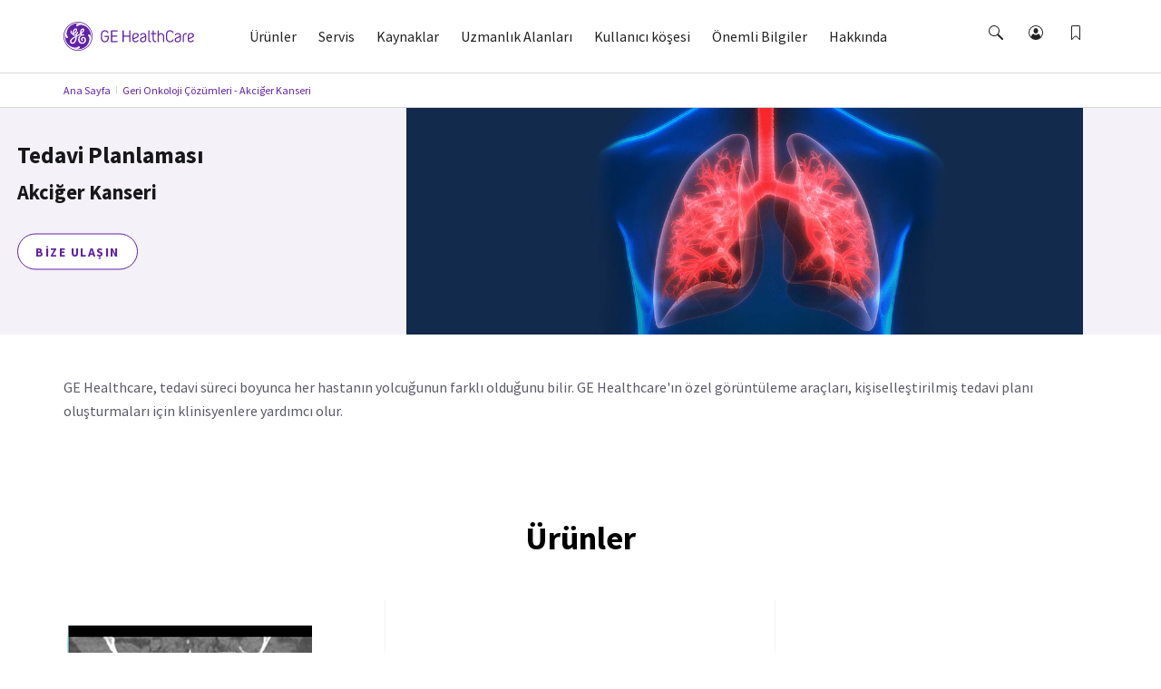

--- FILE ---
content_type: text/html; charset=utf-8
request_url: https://www.gehealthcare.com.tr/products/oncology-solutions-lung-cancer/treatment-planning
body_size: 68191
content:
<!doctype html><html lang="tr-TR"><head><title data-react-helmet="true">Tedavi Planlaması | GE HealthCare (Turkey)</title><script data-react-helmet="true" id="preHidingScript">(function(win, doc, style, timeout) {
    var STYLE_ID = 'at-body-style';
    function getParent() {
      return doc.getElementsByTagName('head')[0];
    }
    function addStyle(parent, id, def) {
    console.log('*****Pre Hiding Script add style*****')
      if (!parent) {
        return;
      }
      var style = doc.createElement('style');
      style.id = id;
      style.innerHTML = def;
      parent.appendChild(style);
    }
    function removeStyle(parent, id) {
   console.log('*****Pre Hiding Script remove style*****')
      if (!parent) {
        return;
      }
      var style = doc.getElementById(id);
      if (!style) {
        return;
      }
      parent.removeChild(style);
    }
    addStyle(getParent(), STYLE_ID, style);
    setTimeout(function() {
      removeStyle(getParent(), STYLE_ID);
    }, timeout);
  }(window, document, "body {opacity: 0 !important}", 3000));</script><meta data-react-helmet="true" name="google-site-verification" content="S_KSZ2EK7tYVKdnZi4z8U6E9E6KImkaQnOE32e1t_cc"/><meta data-react-helmet="true" name="keywords" content="Onkoloji, Çözümleri, Akciğer, Kanser, Tedavi Planlaması, Advantage 4D, Q.Clear"/><meta data-react-helmet="true" name="description" content="GE Healthcare, doğru ve kişisel tedavi planları geliştirmek için ileri görüntüleme ve görselleştirme uygulamalarını birleştirebilir."/><meta data-react-helmet="true" property="og:title" content="Tedavi Planlaması"/><meta data-react-helmet="true" property="og:type" content="website"/><meta data-react-helmet="true" property="og:url" content="https://www.gehealthcare.com.tr/products/oncology-solutions-lung-cancer/treatment-planning"/><meta data-react-helmet="true" property="og:image" content="https://www.gehealthcare.com.tr/-/jssmedia/gehc/feature/globals/default-image/socialshareimage.jpg?h=630&amp;iar=0&amp;w=1200&amp;rev=-1&amp;hash=1E700A88240812E060361AE33AB0CCC5"/><meta data-react-helmet="true" property="og:description" content="GE Healthcare, doğru ve kişisel tedavi planları geliştirmek için ileri görüntüleme ve görselleştirme uygulamalarını birleştirebilir."/><meta data-react-helmet="true" http-equiv="content-language" content="tr-TR"/><link data-react-helmet="true" rel="preload" as="font" type="font/woff2" href="/cdn/res/fonts/inspira/SourceSansPro-Light.woff2" crossOrigin=""/><link data-react-helmet="true" rel="preload" as="font" type="font/woff2" href="/cdn/res/fonts/inspira/SourceSansPro-Regular.woff2" crossOrigin=""/><link data-react-helmet="true" rel="preload" as="font" type="font/woff2" href="/cdn/res/fonts/inspira/SourceSansPro-Bold.woff2" crossOrigin=""/><link data-react-helmet="true" rel="preload" as="image" href="/cdn/res/images/logo.svg"/><link data-react-helmet="true" rel="preload" as="style" href="/cdn/res/css/eds-color-pallete.css?version=v2"/><link data-react-helmet="true" rel="preload" as="style" href="/cdn/res/css/eds-variables.css?version=v2"/><link data-react-helmet="true" rel="preload" as="style" href="/cdn/res/css/cdx-variables.css?version=v2"/><link data-react-helmet="true" rel="preconnect" href="//v1.addthisedge.com"/><link data-react-helmet="true" rel="preconnect" href="//www.googletagmanager.com"/><link data-react-helmet="true" rel="preconnect" href="//z.moatads.com"/><link data-react-helmet="true" rel="preconnect" href="//munchkin.marketo.net"/><link data-react-helmet="true" rel="preconnect" href="//www.googleadservices.com"/><link data-react-helmet="true" rel="preconnect" href="//serve.nrich.ai"/><link data-react-helmet="true" rel="preconnect" href="//l.betrad.com"/><link data-react-helmet="true" rel="preconnect" href="//vendorlist.consensu.org"/><link data-react-helmet="true" rel="preconnect" href="//snap.licdn.com"/><link data-react-helmet="true" rel="preconnect" href="//iabmap.evidon.com"/><link data-react-helmet="true" rel="preconnect" href="//s.ytimg.com"/><link data-react-helmet="true" rel="preconnect" href="//js-agent.newrelic.com"/><link data-react-helmet="true" rel="preconnect" href="//graph.facebook.com"/><link data-react-helmet="true" rel="preconnect" href="//px.ads.linkedin.com"/><link data-react-helmet="true" rel="preconnect" href="//p.adsymptotic.com"/><link data-react-helmet="true" rel="preconnect" href="//005-shs-767.mktoresp.com"/><link data-react-helmet="true" rel="preconnect" href="//bam.nr-data.net"/><link data-react-helmet="true" rel="preconnect" href="//smetrics.gehealthcare.com"/><link data-react-helmet="true" rel="preconnect" href="//surveygizmobeacon.s3.amazonaws.com"/><link data-react-helmet="true" rel="preconnect" href="//www.google.co.in"/><link data-react-helmet="true" rel="preconnect" href="//googleads.g.doubleclick.net"/><link data-react-helmet="true" rel="preconnect" href="//c.evidon.com"/><link data-react-helmet="true" rel="preconnect" href="//connect.facebook.net"/><link data-react-helmet="true" rel="preconnect" href="//audience.nrich.ai"/><link data-react-helmet="true" rel="preconnect" href="//www.google.com"/><link data-react-helmet="true" rel="preconnect" href="//d2bnxibecyz4h5.cloudfront.net"/><link data-react-helmet="true" rel="preconnect" href="//evidon.mgr.consensu.org"/><link data-react-helmet="true" rel="preconnect" href="//www.youtube.com"/><link data-react-helmet="true" rel="preconnect" href="//s7.addthis.com"/><link data-react-helmet="true" rel="preconnect" href="//tag.nrich.ai"/><link data-react-helmet="true" rel="preconnect" href="//www.facebook.com"/><link data-react-helmet="true" rel="preload" as="fetch" href="/-/jssmedia/gehc/feature/geoiplocator/countrymapping.json?rev=-1&amp;hash=FBDA3E369A3C4B854738DA3A&quot;"/><link data-react-helmet="true" rel="preload" as="style" href="/-/jssmedia/9B2A756BF6DB4A6EAC413543C0DCD1CC"/><link data-react-helmet="true" rel="preload" href="/cdn/res/fonts/Styles/en-US.css" as="style"/><link data-react-helmet="true" rel="stylesheet" href="/cdn/res/fonts/Styles/en-US.css"/><link data-react-helmet="true" rel="canonical" href="https://www.gehealthcare.com.tr/products/oncology-solutions-lung-cancer/treatment-planning"/><script data-react-helmet="true" >(function(w,d,s,l,i){w[l]=w[l]||[];w[l].push({'gtm.start':
  new Date().getTime(),event:'gtm.js'});var f=d.getElementsByTagName(s)[0],
  j=d.createElement(s),dl=l!='dataLayer'?'&l='+l:'';j.async=true;j.src=
  'https://www.googletagmanager.com/gtm.js?id='+i+dl;f.parentNode.insertBefore(j,f);
  })(window,document,'script','dataLayer', 'GTM-TMRD2C8');</script><script data-react-helmet="true" src="~/-/jssmedia/D7C9624B282543968CD20699699950EB"></script><link data-chunk="TrendsModule" rel="preload" as="style" href="/dist/GEHC/Project/GEHC/static/css/TrendsModule.abdaa9a6.chunk.css">
<link data-chunk="Breadcrumb" rel="preload" as="style" href="/dist/GEHC/Project/GEHC/static/css/Breadcrumb.01805817.chunk.css">
<link data-chunk="StickyNavigation" rel="preload" as="style" href="/dist/GEHC/Project/GEHC/static/css/StickyNavigation.67b9f76f.chunk.css">
<link data-chunk="ProductHero" rel="preload" as="style" href="/dist/GEHC/Project/GEHC/static/css/Product1920Hero~ProductHero.f0d098b4.chunk.css">
<link data-chunk="Header" rel="preload" as="style" href="/dist/GEHC/Project/GEHC/static/css/Header.8416e587.chunk.css">
<link data-chunk="ProductListingModule" rel="preload" as="style" href="/dist/GEHC/Project/GEHC/static/css/ProductListingModule.5f800a6d.chunk.css">
<link data-chunk="ProductSwitcher" rel="preload" as="style" href="/dist/GEHC/Project/GEHC/static/css/ClinicalImagingGallery~ComparativeMediaModule~EpisodeLister~FadeInVideo~FullWidthMediaVideoModuleV2~~1acd71b7.df573b01.chunk.css">
<link data-chunk="ProductSwitcher" rel="preload" as="style" href="/dist/GEHC/Project/GEHC/static/css/ProductSwitcher.d5125187.chunk.css">
<link data-chunk="ContactWidget" rel="preload" as="style" href="/dist/GEHC/Project/GEHC/static/css/ContactWidget.f0750932.chunk.css">
<link data-chunk="FootnotesListing" rel="preload" as="style" href="/dist/GEHC/Project/GEHC/static/css/FootnotesListing.1be9cd00.chunk.css">
<link data-chunk="main" rel="preload" as="style" href="/dist/GEHC/Project/GEHC/static/css/main.f30d90d8.chunk.css">
<link data-chunk="IsiModule" rel="preload" as="style" href="/dist/GEHC/Project/GEHC/static/css/IsiModule.f96505c6.chunk.css">
<link data-chunk="main" rel="preload" as="style" href="/dist/GEHC/Project/GEHC/static/css/vendors~main.697f8988.chunk.css">
<link data-chunk="TrendsModule" rel="preload" as="script" href="/dist/GEHC/Project/GEHC/static/js/vendors~HomepageHero~PageSearch~TrendsModule.46dc1b17.chunk.js">
<link data-chunk="VeevaCompliance" rel="preload" as="style" href="/dist/GEHC/Project/GEHC/static/css/VeevaCompliance.fb5bda41.chunk.css">
<link data-chunk="StickyNavigation" rel="preload" as="script" href="/dist/GEHC/Project/GEHC/static/js/vendors~EngagementBar~SecondaryNavigation~StickyNavigation~StickyNavigationV2.fad3d13a.chunk.js">
<link data-chunk="StickyNavigation" rel="preload" as="script" href="/dist/GEHC/Project/GEHC/static/js/DashboardNavigation~SearchUser~StickyNavigation~StickyNavigationV2.4029395b.chunk.js">
<link data-chunk="main" rel="preload" as="script" href="/dist/GEHC/Project/GEHC/static/js/vendors~main.d3066684.chunk.js">
<link data-chunk="StickyNavigation" rel="preload" as="script" href="/dist/GEHC/Project/GEHC/static/js/StickyNavigation.e2106e97.chunk.js">
<link data-chunk="ProductHero" rel="preload" as="script" href="/dist/GEHC/Project/GEHC/static/js/CustomerCornerModule~Feature-Education-client-Renderings-AvailableCoursesSnapshot~Feature-Education-~7bc76d05.9125ba4c.chunk.js">
<link data-chunk="ProductHero" rel="preload" as="script" href="/dist/GEHC/Project/GEHC/static/js/CustomerCornerModule~Feature-Education-client-Renderings-AvailableCoursesSnapshot~Feature-Education-~995053fd.747907ae.chunk.js">
<link data-chunk="main" rel="preload" as="script" href="/dist/GEHC/Project/GEHC/static/js/iconSvgs.b395fcbe.chunk.js">
<link data-chunk="ProductHero" rel="preload" as="script" href="/dist/GEHC/Project/GEHC/static/js/Product1920Hero~ProductHero.0e5368fd.chunk.js">
<link data-chunk="ProductHero" rel="preload" as="script" href="/dist/GEHC/Project/GEHC/static/js/ProductHero.29b9d235.chunk.js">
<link data-chunk="main" rel="preload" as="script" href="/dist/GEHC/Project/GEHC/static/js/fontVendor.3ed5d278.chunk.js">
<link data-chunk="main" rel="preload" as="script" href="/dist/GEHC/Project/GEHC/static/js/main.999ab7e1.chunk.js">
<link data-chunk="TrendsModule" rel="preload" as="script" href="/dist/GEHC/Project/GEHC/static/js/TrendsModule.49f45a57.chunk.js">
<link data-chunk="ProductListingModule" rel="preload" as="script" href="/dist/GEHC/Project/GEHC/static/js/vendors~ActivityTimeline~ProductListingModule~ProductSlider.373525be.chunk.js">
<link data-chunk="ProductListingModule" rel="preload" as="script" href="/dist/GEHC/Project/GEHC/static/js/vendors~ProductListingModule~ProductSlider.9230c6dc.chunk.js">
<link data-chunk="ProductListingModule" rel="preload" as="script" href="/dist/GEHC/Project/GEHC/static/js/ActivityTimeline~ProductListingModule~ProductSlider.b78e2eba.chunk.js">
<link data-chunk="Header" rel="preload" as="script" href="/dist/GEHC/Project/GEHC/static/js/vendors~CybersecurityRegistrationForm~DashboardNavigation~Feature-Education-client-Renderings-Availa~f086c95b.8fa362c9.chunk.js">
<link data-chunk="ProductListingModule" rel="preload" as="script" href="/dist/GEHC/Project/GEHC/static/js/ProductListingModule.aa3c310e.chunk.js">
<link data-chunk="Header" rel="preload" as="script" href="/dist/GEHC/Project/GEHC/static/js/vendors~CybersecurityRegistrationForm~DashboardNavigation~Feature-Education-client-Renderings-Availa~9c6742fd.eb1afedb.chunk.js">
<link data-chunk="ProductSwitcher" rel="preload" as="script" href="/dist/GEHC/Project/GEHC/static/js/ClinicalImagingGallery~ComparativeMediaModule~EpisodeLister~FadeInVideo~FullWidthMediaVideoModuleV2~~1acd71b7.d5f626aa.chunk.js">
<link data-chunk="ProductSwitcher" rel="preload" as="script" href="/dist/GEHC/Project/GEHC/static/js/ArticleNewsletter~CampaignHero~CategoryHero~ContactWidget~FeatureCards~GatekeeperMarketoForm~Marketo~bd5e1d36.ad3617eb.chunk.js">
<link data-chunk="ProductSwitcher" rel="preload" as="script" href="/dist/GEHC/Project/GEHC/static/js/CampaignHero~CategoryHero~ContactUsForm~ContactWidget~FeatureCards~MarketoForm~NewsletterSignUp~PDXM~1e476943.e34fea90.chunk.js">
<link data-chunk="ProductSwitcher" rel="preload" as="script" href="/dist/GEHC/Project/GEHC/static/js/CampaignHero~CategoryHero~ContactUsForm~ContactWidget~FeatureCards~JiffleNowForm~NewsletterSignUp~PD~78e4688f.e3487c61.chunk.js">
<link data-chunk="Header" rel="preload" as="script" href="/dist/GEHC/Project/GEHC/static/js/BookmarksLister~ErrorPageV2~Header~PageSearch~ProminentPageSearch.c6333a91.chunk.js">
<link data-chunk="ProductSwitcher" rel="preload" as="script" href="/dist/GEHC/Project/GEHC/static/js/ProductSwitcher.4270d742.chunk.js">
<link data-chunk="ContactWidget" rel="preload" as="script" href="/dist/GEHC/Project/GEHC/static/js/AuthenticationModal~CampaignHero~CategoryHero~ContactUsForm~ContactWidget~FeatureCards~Gatekeeper~Ne~bd2fc3d8.cb1dec21.chunk.js">
<link data-chunk="main" rel="preload" as="script" href="/dist/GEHC/Project/GEHC/static/js/utilityVendor.8a402969.chunk.js">
<link data-chunk="ContactWidget" rel="preload" as="script" href="/dist/GEHC/Project/GEHC/static/js/ContactWidget.7941416e.chunk.js">
<link data-chunk="Header" rel="preload" as="script" href="/dist/GEHC/Project/GEHC/static/js/Header.671f5e11.chunk.js">
<link data-chunk="FootnotesListing" rel="preload" as="script" href="/dist/GEHC/Project/GEHC/static/js/FootnotesListing.601c5344.chunk.js">
<link data-chunk="main" rel="preload" as="script" href="/dist/GEHC/Project/GEHC/static/js/runtime~main.a518d925.js">
<link data-chunk="IsiModule" rel="preload" as="script" href="/dist/GEHC/Project/GEHC/static/js/IsiModule.739d685e.chunk.js">
<link data-chunk="Breadcrumb" rel="preload" as="script" href="/dist/GEHC/Project/GEHC/static/js/Breadcrumb.f5c53d28.chunk.js">
<link data-chunk="VeevaCompliance" rel="preload" as="script" href="/dist/GEHC/Project/GEHC/static/js/VeevaCompliance.98c2016a.chunk.js"><link data-chunk="main" rel="stylesheet" href="/dist/GEHC/Project/GEHC/static/css/vendors~main.697f8988.chunk.css">
<link data-chunk="main" rel="stylesheet" href="/dist/GEHC/Project/GEHC/static/css/main.f30d90d8.chunk.css">
<link data-chunk="Header" rel="stylesheet" href="/dist/GEHC/Project/GEHC/static/css/Header.8416e587.chunk.css">
<link data-chunk="Breadcrumb" rel="stylesheet" href="/dist/GEHC/Project/GEHC/static/css/Breadcrumb.01805817.chunk.css">
<link data-chunk="StickyNavigation" rel="stylesheet" href="/dist/GEHC/Project/GEHC/static/css/StickyNavigation.67b9f76f.chunk.css">
<link data-chunk="ProductHero" rel="stylesheet" href="/dist/GEHC/Project/GEHC/static/css/Product1920Hero~ProductHero.f0d098b4.chunk.css">
<link data-chunk="TrendsModule" rel="stylesheet" href="/dist/GEHC/Project/GEHC/static/css/TrendsModule.abdaa9a6.chunk.css">
<link data-chunk="ProductListingModule" rel="stylesheet" href="/dist/GEHC/Project/GEHC/static/css/ProductListingModule.5f800a6d.chunk.css">
<link data-chunk="ProductSwitcher" rel="stylesheet" href="/dist/GEHC/Project/GEHC/static/css/ClinicalImagingGallery~ComparativeMediaModule~EpisodeLister~FadeInVideo~FullWidthMediaVideoModuleV2~~1acd71b7.df573b01.chunk.css">
<link data-chunk="ProductSwitcher" rel="stylesheet" href="/dist/GEHC/Project/GEHC/static/css/ProductSwitcher.d5125187.chunk.css">
<link data-chunk="ContactWidget" rel="stylesheet" href="/dist/GEHC/Project/GEHC/static/css/ContactWidget.f0750932.chunk.css">
<link data-chunk="FootnotesListing" rel="stylesheet" href="/dist/GEHC/Project/GEHC/static/css/FootnotesListing.1be9cd00.chunk.css">
<link data-chunk="IsiModule" rel="stylesheet" href="/dist/GEHC/Project/GEHC/static/css/IsiModule.f96505c6.chunk.css">
<link data-chunk="VeevaCompliance" rel="stylesheet" href="/dist/GEHC/Project/GEHC/static/css/VeevaCompliance.fb5bda41.chunk.css"><meta charset="utf-8"/><meta http-equiv="X-UA-Compatible" content="IE=edge"><meta http-equiv="Content-type" content="text/html; charset=utf-8"><meta name="viewport" content="width=device-width,initial-scale=1,viewport-fit=cover"/><link rel="apple-touch-icon" sizes="120x120" href="/cdn/res/images/apple-touch-icon.png"><link rel="icon" type="image/png" sizes="32x32" href="/cdn/res/images/favicon-32x32.png"><link rel="icon" type="image/png" sizes="16x16" href="/cdn/res/images/favicon-16x16.png"><link rel="mask-icon" href="/cdn/res/images/safari-pinned-tab.svg" color="#5bbad5"><link rel="shortcut icon" href="/cdn/res/images/favicon.ico"><link rel="manifest" href="/dist/GEHC/Project/GEHC/images/favicon/manifest.json" crossorigin="use-credentials"><meta name="msapplication-config" content="/dist/GEHC/Project/GEHC/images/favicon/browserconfig.xml"><meta name="theme-color" content="#2f3133"></head><body><noscript>You need to enable JavaScript to run this app.</noscript><div id="root">
<script>(function(w,d,s,l,i){w[l]=w[l]||[];w[l].push({'gtm.start':
new Date().getTime(),event:'gtm.js'});var f=d.getElementsByTagName(s)[0],
j=d.createElement(s),dl=l!='dataLayer'?'&l='+l:'';j.async=true;j.src=
'https://www.googletagmanager.com/gtm.js?id='+i+dl;f.parentNode.insertBefore(j,f);
})(window,document,'script','dataLayer','GTM-W4V7GZG');</script>
<noscript><iframe src="https://www.googletagmanager.com/ns.html?id=GTM-TMRD2C8" height="0" width="0" style="display:none;visibility:hidden"></iframe></noscript><div><!-- Google Tag Manager (noscript) -->
<noscript><iframe src="https://www.googletagmanager.com/ns.html?id=GTM-W4V7GZG"
height="0" width="0" style="display:none;visibility:hidden"></iframe></noscript>
<!-- End Google Tag Manager (noscript) -->
</div><header id="ge-header-component" class="" attr-isredesign="Redesign"><div class="ge-cdx-header-redesign-CDX"><div class="ge-cdx-header-redesign__header-wrapper"><div class="ge-cdx-header-redesign__tablet-mobile-logo"><div class="ge-cdx-site-logo-container ge-cdx-header-redesign-CDX"><a href="/" data-analytics-tracking-event="link_click" data-analytics-link-type="Header" data-analytics-link-name="GE Logo" aria-label="GE Logo"><img src="https://www.gehealthcare.com.tr/cdn/res/images/logo.svg" alt="ge monogram primary white RGB"/></a></div></div><div class="ge-cdx-header-redesign__desktop-logo"><div class="ge-cdx-site-logo-container"><a href="/" data-analytics-tracking-event="link_click" data-analytics-link-type="Header" data-analytics-link-name="GE Logo" aria-label="GE Logo"><img src="https://www.gehealthcare.com.tr/cdn/res/images/logo.svg" alt="ge monogram primary white RGB"/></a></div></div><nav class="ge-cdx-header-redesign__menu-container"><ul class="ge-cdx-header-redesign__menu-container__nav-menu-list"><li class="ge-cdx-header-redesign__nav-menu-item" id="primary-navigation-item-0"><span class="ge-cdx-header-redesign__nav-menu-item__nav-link" data-analytics-tracking-event="link_click" data-analytics-link-type="Primary Navigation" data-analytics-link-name="Ürünler" aria-label="Ürünler" role="button" tabindex="0">Ürünler</span></li><li class="ge-cdx-header-redesign__nav-menu-item" id="primary-navigation-item-1"><span class="ge-cdx-header-redesign__nav-menu-item__nav-link" data-analytics-tracking-event="link_click" data-analytics-link-type="Primary Navigation" data-analytics-link-name="Servis" aria-label="Servis" role="button" tabindex="0">Servis</span></li><li class="ge-cdx-header-redesign__nav-menu-item" id="primary-navigation-item-2"><span class="ge-cdx-header-redesign__nav-menu-item__nav-link" data-analytics-tracking-event="link_click" data-analytics-link-type="Primary Navigation" data-analytics-link-name="Kaynaklar" aria-label="Kaynaklar" role="button" tabindex="0">Kaynaklar</span></li><li class="ge-cdx-header-redesign__nav-menu-item" id="primary-navigation-item-3"><span class="ge-cdx-header-redesign__nav-menu-item__nav-link" data-analytics-tracking-event="link_click" data-analytics-link-type="Primary Navigation" data-analytics-link-name="Uzmanlık Alanları" aria-label="Uzmanlık Alanları" role="button" tabindex="0">Uzmanlık Alanları</span></li><li class="ge-cdx-header-redesign__nav-menu-item" id="primary-navigation-item-4"><a href="/about/customer-corner" class="ge-cdx-header-redesign__nav-menu-item__nav-link" data-analytics-tracking-event="link_click" data-analytics-link-type="Primary Navigation" data-analytics-link-name="Kullanıcı köşesi" aria-label="Kullanıcı köşesi" tabindex="0" role="button">Kullanıcı köşesi</a></li><li class="ge-cdx-header-redesign__nav-menu-item" id="primary-navigation-item-5"><span class="ge-cdx-header-redesign__nav-menu-item__nav-link" data-analytics-tracking-event="link_click" data-analytics-link-type="Primary Navigation" data-analytics-link-name="Önemli Bilgiler" aria-label="Önemli Bilgiler" role="button" tabindex="0">Önemli Bilgiler</span></li><li class="ge-cdx-header-redesign__nav-menu-item" id="primary-navigation-item-6"><span class="ge-cdx-header-redesign__nav-menu-item__nav-link" data-analytics-tracking-event="link_click" data-analytics-link-type="Primary Navigation" data-analytics-link-name="Hakkında" aria-label="Hakkında" role="button" tabindex="0">Hakkında</span></li></ul></nav><div class="ge-cdx-header-redesign__icons-container"><ul class="ge-cdx-header-redesign__icons-container__icons-list"></ul></div></div><div class="sub-menu-mobile ge-cdx-header-redesign-CDX element-not-visible"><div class="sub-menu-container" style="animation:backgroundFadeOutAnimation 300ms ease-out"><div class="menu-content-wrapper" id="mobile-menu-content-wrapper"><div class="menu-content-container"><div class="menu-content-container-item" data-analytics-tracking-event="link_click" data-analytics-link-type="Primary Navigation" data-analytics-link-name="Ürünler"><p class="menu-content-container-item-data paragraph">Ürünler</p><div class="menu-content-container-item-data-icon"><svg id="Layer_1" data-name="Layer 1" xmlns="http://www.w3.org/2000/svg" width="16" height="16" viewBox="0 0 16 16" class="mobile-sub-menu-caret-icon"><g id="Caret_right_-_16" data-name="Caret right - 16"><path d="M5.5,15a.47.47,0,0,1-.35-.15.48.48,0,0,1,0-.7L11.29,8,5.15,1.85a.48.48,0,0,1,0-.7.48.48,0,0,1,.7,0l6.5,6.5a.48.48,0,0,1,0,.7l-6.5,6.5A.47.47,0,0,1,5.5,15Z"></path></g></svg></div></div><div class="menu-content-container-item" data-analytics-tracking-event="link_click" data-analytics-link-type="Primary Navigation" data-analytics-link-name="Servis"><p class="menu-content-container-item-data paragraph">Servis</p><div class="menu-content-container-item-data-icon"><svg id="Layer_1" data-name="Layer 1" xmlns="http://www.w3.org/2000/svg" width="16" height="16" viewBox="0 0 16 16" class="mobile-sub-menu-caret-icon"><g id="Caret_right_-_16" data-name="Caret right - 16"><path d="M5.5,15a.47.47,0,0,1-.35-.15.48.48,0,0,1,0-.7L11.29,8,5.15,1.85a.48.48,0,0,1,0-.7.48.48,0,0,1,.7,0l6.5,6.5a.48.48,0,0,1,0,.7l-6.5,6.5A.47.47,0,0,1,5.5,15Z"></path></g></svg></div></div><div class="menu-content-container-item" data-analytics-tracking-event="link_click" data-analytics-link-type="Primary Navigation" data-analytics-link-name="Kaynaklar"><p class="menu-content-container-item-data paragraph">Kaynaklar</p><div class="menu-content-container-item-data-icon"><svg id="Layer_1" data-name="Layer 1" xmlns="http://www.w3.org/2000/svg" width="16" height="16" viewBox="0 0 16 16" class="mobile-sub-menu-caret-icon"><g id="Caret_right_-_16" data-name="Caret right - 16"><path d="M5.5,15a.47.47,0,0,1-.35-.15.48.48,0,0,1,0-.7L11.29,8,5.15,1.85a.48.48,0,0,1,0-.7.48.48,0,0,1,.7,0l6.5,6.5a.48.48,0,0,1,0,.7l-6.5,6.5A.47.47,0,0,1,5.5,15Z"></path></g></svg></div></div><div class="menu-content-container-item" data-analytics-tracking-event="link_click" data-analytics-link-type="Primary Navigation" data-analytics-link-name="Uzmanlık Alanları"><p class="menu-content-container-item-data paragraph">Uzmanlık Alanları</p><div class="menu-content-container-item-data-icon"><svg id="Layer_1" data-name="Layer 1" xmlns="http://www.w3.org/2000/svg" width="16" height="16" viewBox="0 0 16 16" class="mobile-sub-menu-caret-icon"><g id="Caret_right_-_16" data-name="Caret right - 16"><path d="M5.5,15a.47.47,0,0,1-.35-.15.48.48,0,0,1,0-.7L11.29,8,5.15,1.85a.48.48,0,0,1,0-.7.48.48,0,0,1,.7,0l6.5,6.5a.48.48,0,0,1,0,.7l-6.5,6.5A.47.47,0,0,1,5.5,15Z"></path></g></svg></div></div><a href="/about/customer-corner" target="" class="menu-content-container-item" data-analytics-tracking-event="link_click" data-analytics-link-type="Primary Navigation" data-analytics-link-name="Customer Corner" aria-label="Customer Corner"><p class="menu-content-container-item-data paragraph">Customer Corner</p></a><div class="menu-content-container-item" data-analytics-tracking-event="link_click" data-analytics-link-type="Primary Navigation" data-analytics-link-name="Önemli Bilgiler"><p class="menu-content-container-item-data paragraph">Önemli Bilgiler</p><div class="menu-content-container-item-data-icon"><svg id="Layer_1" data-name="Layer 1" xmlns="http://www.w3.org/2000/svg" width="16" height="16" viewBox="0 0 16 16" class="mobile-sub-menu-caret-icon"><g id="Caret_right_-_16" data-name="Caret right - 16"><path d="M5.5,15a.47.47,0,0,1-.35-.15.48.48,0,0,1,0-.7L11.29,8,5.15,1.85a.48.48,0,0,1,0-.7.48.48,0,0,1,.7,0l6.5,6.5a.48.48,0,0,1,0,.7l-6.5,6.5A.47.47,0,0,1,5.5,15Z"></path></g></svg></div></div><div class="menu-content-container-item" data-analytics-tracking-event="link_click" data-analytics-link-type="Primary Navigation" data-analytics-link-name="Hakkında"><p class="menu-content-container-item-data paragraph">Hakkında</p><div class="menu-content-container-item-data-icon"><svg id="Layer_1" data-name="Layer 1" xmlns="http://www.w3.org/2000/svg" width="16" height="16" viewBox="0 0 16 16" class="mobile-sub-menu-caret-icon"><g id="Caret_right_-_16" data-name="Caret right - 16"><path d="M5.5,15a.47.47,0,0,1-.35-.15.48.48,0,0,1,0-.7L11.29,8,5.15,1.85a.48.48,0,0,1,0-.7.48.48,0,0,1,.7,0l6.5,6.5a.48.48,0,0,1,0,.7l-6.5,6.5A.47.47,0,0,1,5.5,15Z"></path></g></svg></div></div><div class="menu-content-container-divider"></div></div></div><span><div class="second-tier-wrapper" style="animation:outMobileSecondTierAnimation 300ms ease-out"><div class="header" data-analytics-tracking-event="link_click" data-analytics-link-type="Primary Navigation"><div class="header-icon"><svg id="Layer_1" data-name="Layer 1" xmlns="http://www.w3.org/2000/svg" width="16" height="16" viewBox="0 0 16 16" class="mobile-sub-menu-caret-icon"><g id="Caret_Left_-_16" data-name="Caret Left - 16"><path d="M11,15a.47.47,0,0,1-.35-.15l-6.5-6.5a.48.48,0,0,1,0-.7l6.5-6.5a.48.48,0,0,1,.7,0,.48.48,0,0,1,0,.7L5.21,8l6.14,6.15a.48.48,0,0,1,0,.7A.47.47,0,0,1,11,15Z"></path></g></svg></div><p class="menu-content-container-item-data paragraph"></p></div><div class="contents" id="contents"><div class="mob-second-tire-menu-list element-not-visible"><div class="contents-second-tier collapsible" data-analytics-tracking-event="link_click" data-analytics-link-type="Primary Navigation" data-analytics-link-name="undefined|Görüntüleme"><div class="contents-second-tier-item"><p class="contents-second-tier-item-data paragraph">Görüntüleme</p><div class="contents-second-tier-item-data-icon"><svg id="Layer_1" data-name="Layer 1" xmlns="http://www.w3.org/2000/svg" width="16" height="16" viewBox="0 0 16 16" class="mobile-sub-menu-caret-icon"><g id="Caret_Down_-_16" data-name="Caret Down - 16"><path d="M8,11.5a.47.47,0,0,1-.35-.15l-6.5-6.5a.48.48,0,0,1,0-.7.48.48,0,0,1,.7,0L8,10.29l6.15-6.14a.49.49,0,0,1,.7.7l-6.5,6.5A.47.47,0,0,1,8,11.5Z"></path></g></svg></div></div><div class="contents-third-tier-wrapper content" id="third-tier-0_0"><a href="/products/bone-and-metabolic-health" target="" class="menu-content-container-item-data" data-analytics-tracking-event="link_click" data-analytics-link-type="Primary Navigation" data-analytics-link-name="Kemik Sağlığı ve Metabolik Sağlık" aria-label="Kemik Sağlığı ve Metabolik Sağlık"><p class="contents-second-tier-item-data paragraph">Kemik Sağlığı ve Metabolik Sağlık</p></a><a href="/products/computed-tomography" target="" class="menu-content-container-item-data" data-analytics-tracking-event="link_click" data-analytics-link-type="Primary Navigation" data-analytics-link-name="Bilgisayarlı Tomografi" aria-label="Bilgisayarlı Tomografi"><p class="contents-second-tier-item-data paragraph">Bilgisayarlı Tomografi</p></a><a href="/products/fluoroscopy-systems" target="" class="menu-content-container-item-data" data-analytics-tracking-event="link_click" data-analytics-link-type="Primary Navigation" data-analytics-link-name="Floroskopi Sistemleri" aria-label="Floroskopi Sistemleri"><p class="contents-second-tier-item-data paragraph">Floroskopi Sistemleri</p></a><a href="/products/interventional-image-guided-systems" target="" class="menu-content-container-item-data" data-analytics-tracking-event="link_click" data-analytics-link-type="Primary Navigation" data-analytics-link-name="Girişimsel Görüntü Kılavuzlu Sistemler" aria-label="Girişimsel Görüntü Kılavuzlu Sistemler"><p class="contents-second-tier-item-data paragraph">Girişimsel Görüntü Kılavuzlu Sistemler</p></a><a href="/products/invasive-cardiology" target="" class="menu-content-container-item-data" data-analytics-tracking-event="link_click" data-analytics-link-type="Primary Navigation" data-analytics-link-name="İnvaziv Kardiyoloji" aria-label="İnvaziv Kardiyoloji"><p class="contents-second-tier-item-data paragraph">İnvaziv Kardiyoloji</p></a><a href="/products/magnetic-resonance-imaging" target="" class="menu-content-container-item-data" data-analytics-tracking-event="link_click" data-analytics-link-type="Primary Navigation" data-analytics-link-name="Manyetik Rezonans" aria-label="Manyetik Rezonans"><p class="contents-second-tier-item-data paragraph">Manyetik Rezonans</p></a><a href="/products/mammography" target="" class="menu-content-container-item-data" data-analytics-tracking-event="link_click" data-analytics-link-type="Primary Navigation" data-analytics-link-name="Mamografi" aria-label="Mamografi"><p class="contents-second-tier-item-data paragraph">Mamografi</p></a><a href="/products/molecular-imaging" target="" class="menu-content-container-item-data" data-analytics-tracking-event="link_click" data-analytics-link-type="Primary Navigation" data-analytics-link-name="Moleküler Görüntüleme" aria-label="Moleküler Görüntüleme"><p class="contents-second-tier-item-data paragraph">Moleküler Görüntüleme</p></a><a href="/products/radiography" target="" class="menu-content-container-item-data" data-analytics-tracking-event="link_click" data-analytics-link-type="Primary Navigation" data-analytics-link-name="Radyografi Sistemleri (Röntgen)" aria-label="Radyografi Sistemleri (Röntgen)"><p class="contents-second-tier-item-data paragraph">Radyografi Sistemleri (Röntgen)</p></a><a href="/products/surgical-imaging" target="" class="menu-content-container-item-data" data-analytics-tracking-event="link_click" data-analytics-link-type="Primary Navigation" data-analytics-link-name="Cerrahi Görüntüleme" aria-label="Cerrahi Görüntüleme"><p class="contents-second-tier-item-data paragraph">Cerrahi Görüntüleme</p></a><a href="https://www.gehealthcare.co.uk/products/imaging-digital-solutions" target="" class="menu-content-container-item-data" data-analytics-tracking-event="link_click" data-analytics-link-type="Primary Navigation" data-analytics-link-name="Görüntüleme IT Çözümleri" aria-label="Görüntüleme IT Çözümleri"><p class="contents-second-tier-item-data paragraph">Görüntüleme IT Çözümleri</p></a></div></div><div class="contents-second-tier collapsible" data-analytics-tracking-event="link_click" data-analytics-link-type="Primary Navigation" data-analytics-link-name="undefined|Ultrason"><div class="contents-second-tier-item"><p class="contents-second-tier-item-data paragraph">Ultrason</p><div class="contents-second-tier-item-data-icon"><svg id="Layer_1" data-name="Layer 1" xmlns="http://www.w3.org/2000/svg" width="16" height="16" viewBox="0 0 16 16" class="mobile-sub-menu-caret-icon"><g id="Caret_Down_-_16" data-name="Caret Down - 16"><path d="M8,11.5a.47.47,0,0,1-.35-.15l-6.5-6.5a.48.48,0,0,1,0-.7.48.48,0,0,1,.7,0L8,10.29l6.15-6.14a.49.49,0,0,1,.7.7l-6.5,6.5A.47.47,0,0,1,8,11.5Z"></path></g></svg></div></div><div class="contents-third-tier-wrapper content" id="third-tier-0_1"><a href="/products/ultrasound/abus-breast-imaging" target="" class="menu-content-container-item-data" data-analytics-tracking-event="link_click" data-analytics-link-type="Primary Navigation" data-analytics-link-name="ABUS Meme Görüntüleme" aria-label="ABUS Meme Görüntüleme"><p class="contents-second-tier-item-data paragraph">ABUS Meme Görüntüleme</p></a><a href="/products/ultrasound/logiq" target="" class="menu-content-container-item-data" data-analytics-tracking-event="link_click" data-analytics-link-type="Primary Navigation" data-analytics-link-name="Logiq Genel Görüntüleme" aria-label="Logiq Genel Görüntüleme"><p class="contents-second-tier-item-data paragraph">Logiq Genel Görüntüleme</p></a><a href="/products/ultrasound/point-of-care-ultrasound" target="" class="menu-content-container-item-data" data-analytics-tracking-event="link_click" data-analytics-link-type="Primary Navigation" data-analytics-link-name="Bakım Noktası Ultrasonu" aria-label="Bakım Noktası Ultrasonu"><p class="contents-second-tier-item-data paragraph">Bakım Noktası Ultrasonu</p></a><a href="/products/ultrasound/primary-care" target="" class="menu-content-container-item-data" data-analytics-tracking-event="link_click" data-analytics-link-type="Primary Navigation" data-analytics-link-name="Birincil Bakım" aria-label="Birincil Bakım"><p class="contents-second-tier-item-data paragraph">Birincil Bakım</p></a><a href="/products/ultrasound/urology" target="" class="menu-content-container-item-data" data-analytics-tracking-event="link_click" data-analytics-link-type="Primary Navigation" data-analytics-link-name="Üroloji" aria-label="Üroloji"><p class="contents-second-tier-item-data paragraph">Üroloji</p></a><a href="https://www.gehealthcare.com.tr/products/ultrasound/vscan-family" target="" class="menu-content-container-item-data" data-analytics-tracking-event="link_click" data-analytics-link-type="Primary Navigation" data-analytics-link-name="Vscan Ailesi" aria-label="Vscan Ailesi"><p class="contents-second-tier-item-data paragraph">Vscan Ailesi</p></a><a href="/products/ultrasound/vivid" target="" class="menu-content-container-item-data" data-analytics-tracking-event="link_click" data-analytics-link-type="Primary Navigation" data-analytics-link-name="Vivid Kardiyovasküler" aria-label="Vivid Kardiyovasküler"><p class="contents-second-tier-item-data paragraph">Vivid Kardiyovasküler</p></a><a href="/products/ultrasound/voluson" target="" class="menu-content-container-item-data" data-analytics-tracking-event="link_click" data-analytics-link-type="Primary Navigation" data-analytics-link-name="Voluson Kadın Sağlığı" aria-label="Voluson Kadın Sağlığı"><p class="contents-second-tier-item-data paragraph">Voluson Kadın Sağlığı</p></a><a href="/products/ultrasound/ultrasound-it" target="" class="menu-content-container-item-data" data-analytics-tracking-event="link_click" data-analytics-link-type="Primary Navigation" data-analytics-link-name="Ultrason Raporlama" aria-label="Ultrason Raporlama"><p class="contents-second-tier-item-data paragraph">Ultrason Raporlama</p></a><a href="https://www.gehealthcare.com.tr/products/ultrasound" target="" class="menu-content-container-item-data" data-analytics-tracking-event="link_click" data-analytics-link-type="Primary Navigation" data-analytics-link-name="Tüm Ultrason İçerikleri" aria-label="Tüm Ultrason İçerikleri"><p class="contents-second-tier-item-data paragraph">Tüm Ultrason İçerikleri</p></a></div></div><a href="/products/anesthesia-delivery" target="" class="contents-second-tier collapsible" data-analytics-tracking-event="link_click" data-analytics-link-type="Primary Navigation" data-analytics-link-name="undefined|Anestezi Uygulaması" aria-label="Anestezi Uygulaması"><p class="contents-second-tier-item-data paragraph">Anestezi Uygulaması</p></a><a href="/products/diagnostic-ecg" target="" class="contents-second-tier collapsible" data-analytics-tracking-event="link_click" data-analytics-link-type="Primary Navigation" data-analytics-link-name="undefined|Tanısal EKG" aria-label="Tanısal EKG"><p class="contents-second-tier-item-data paragraph">Tanısal EKG</p></a><a href="/products/maternal-infant-care" target="" class="contents-second-tier collapsible" data-analytics-tracking-event="link_click" data-analytics-link-type="Primary Navigation" data-analytics-link-name="undefined|Anne ve Bebek Bakımı" aria-label="Anne ve Bebek Bakımı"><p class="contents-second-tier-item-data paragraph">Anne ve Bebek Bakımı</p></a><a href="/products/patient-monitoring" target="" class="contents-second-tier collapsible" data-analytics-tracking-event="link_click" data-analytics-link-type="Primary Navigation" data-analytics-link-name="undefined|Hasta İzleme" aria-label="Hasta İzleme"><p class="contents-second-tier-item-data paragraph">Hasta İzleme</p></a><a href="/products/ventilators" target="" class="contents-second-tier collapsible" data-analytics-tracking-event="link_click" data-analytics-link-type="Primary Navigation" data-analytics-link-name="undefined|Ventilatörler" aria-label="Ventilatörler"><p class="contents-second-tier-item-data paragraph">Ventilatörler</p></a><div class="contents-second-tier collapsible" data-analytics-tracking-event="link_click" data-analytics-link-type="Primary Navigation" data-analytics-link-name="undefined|Sağlık Hizmetleri IT Çözümleri"><div class="contents-second-tier-item"><p class="contents-second-tier-item-data paragraph">Sağlık Hizmetleri IT Çözümleri</p><div class="contents-second-tier-item-data-icon"><svg id="Layer_1" data-name="Layer 1" xmlns="http://www.w3.org/2000/svg" width="16" height="16" viewBox="0 0 16 16" class="mobile-sub-menu-caret-icon"><g id="Caret_Down_-_16" data-name="Caret Down - 16"><path d="M8,11.5a.47.47,0,0,1-.35-.15l-6.5-6.5a.48.48,0,0,1,0-.7.48.48,0,0,1,.7,0L8,10.29l6.15-6.14a.49.49,0,0,1,.7.7l-6.5,6.5A.47.47,0,0,1,8,11.5Z"></path></g></svg></div></div><div class="contents-third-tier-wrapper content" id="third-tier-0_7"><a href="https://www.gehealthcare.com.tr/products/healthcare-it" target="" class="menu-content-container-item-data" data-analytics-tracking-event="link_click" data-analytics-link-type="Primary Navigation" data-analytics-link-name="Anestezi Uygulaması" aria-label="Anestezi Uygulaması"><p class="contents-second-tier-item-data paragraph">Anestezi Uygulaması</p></a><a href="https://www.gehealthcare.co.uk/products/ultrasound/ultrasound-reporting/" target="" class="menu-content-container-item-data" data-analytics-tracking-event="link_click" data-analytics-link-type="Primary Navigation" data-analytics-link-name="Ultrason Raporlama" aria-label="Ultrason Raporlama"><p class="contents-second-tier-item-data paragraph">Ultrason Raporlama</p></a><a href="/products/advanced-visualization" target="" class="menu-content-container-item-data" data-analytics-tracking-event="link_click" data-analytics-link-type="Primary Navigation" data-analytics-link-name="İleri Görüntüleme" aria-label="İleri Görüntüleme"><p class="contents-second-tier-item-data paragraph">İleri Görüntüleme</p></a><a href="/products/healthcare-it/enterprise-imaging" target="" class="menu-content-container-item-data" data-analytics-tracking-event="link_click" data-analytics-link-type="Primary Navigation" data-analytics-link-name="Kurumsal Görüntüleme" aria-label="Kurumsal Görüntüleme"><p class="contents-second-tier-item-data paragraph">Kurumsal Görüntüleme</p></a><a href="https://www.gehccommandcenter.com/" target="" class="menu-content-container-item-data" data-analytics-tracking-event="link_click" data-analytics-link-type="Primary Navigation" data-analytics-link-name="Komuta Merkezleri" aria-label="Komuta Merkezleri"><p class="contents-second-tier-item-data paragraph">Komuta Merkezleri</p></a><a href="https://www.gehealthcare.co.uk/products/cybersecurity" target="" class="menu-content-container-item-data" data-analytics-tracking-event="link_click" data-analytics-link-type="Primary Navigation" data-analytics-link-name="Siber Güvenlik" aria-label="Siber Güvenlik"><p class="contents-second-tier-item-data paragraph">Siber Güvenlik</p></a><a href="https://www.gehealthcare.com.tr/products/mural-virtual-care-solution" target="" class="menu-content-container-item-data" data-analytics-tracking-event="link_click" data-analytics-link-type="Primary Navigation" data-analytics-link-name="Sanal Bakım Çözümleri" aria-label="Sanal Bakım Çözümleri"><p class="contents-second-tier-item-data paragraph">Sanal Bakım Çözümleri</p></a><a href="/products/healthcare-it" target="" class="menu-content-container-item-data" data-analytics-tracking-event="link_click" data-analytics-link-type="Primary Navigation" data-analytics-link-name="Sağlık Hizmetleri IT Çözümleri" aria-label="Sağlık Hizmetleri IT Çözümleri"><p class="contents-second-tier-item-data paragraph">Sağlık Hizmetleri IT Çözümleri</p></a></div></div><div class="contents-second-tier collapsible" data-analytics-tracking-event="link_click" data-analytics-link-type="Primary Navigation" data-analytics-link-name="undefined|Performans Analizleri"><div class="contents-second-tier-item"><p class="contents-second-tier-item-data paragraph">Performans Analizleri</p><div class="contents-second-tier-item-data-icon"><svg id="Layer_1" data-name="Layer 1" xmlns="http://www.w3.org/2000/svg" width="16" height="16" viewBox="0 0 16 16" class="mobile-sub-menu-caret-icon"><g id="Caret_Down_-_16" data-name="Caret Down - 16"><path d="M8,11.5a.47.47,0,0,1-.35-.15l-6.5-6.5a.48.48,0,0,1,0-.7.48.48,0,0,1,.7,0L8,10.29l6.15-6.14a.49.49,0,0,1,.7.7l-6.5,6.5A.47.47,0,0,1,8,11.5Z"></path></g></svg></div></div><div class="contents-third-tier-wrapper content" id="third-tier-0_8"><a href="/products/digitalexpert" target="" class="menu-content-container-item-data" data-analytics-tracking-event="link_click" data-analytics-link-type="Primary Navigation" data-analytics-link-name="Digital Expert" aria-label="Digital Expert"><p class="contents-second-tier-item-data paragraph">Digital Expert</p></a><a href="" target="" class="menu-content-container-item-data" data-analytics-tracking-event="link_click" data-analytics-link-type="Primary Navigation" data-analytics-link-name="Doz Yönetimi" aria-label="Doz Yönetimi"><p class="contents-second-tier-item-data paragraph">Doz Yönetimi</p></a><a href="https://www.gehealthcareturkiye.com/products/Imaging-Insights" target="" class="menu-content-container-item-data" data-analytics-tracking-event="link_click" data-analytics-link-type="Primary Navigation" data-analytics-link-name="Görüntüleme İçgörüleri" aria-label="Görüntüleme İçgörüleri"><p class="contents-second-tier-item-data paragraph">Görüntüleme İçgörüleri</p></a><a href="https://www.gehealthcare.com.tr/products/ipm-data-sheet" target="" class="menu-content-container-item-data" data-analytics-tracking-event="link_click" data-analytics-link-type="Primary Navigation" data-analytics-link-name="Görüntüleme Protokolü Yöneticisi" aria-label="Görüntüleme Protokolü Yöneticisi"><p class="contents-second-tier-item-data paragraph">Görüntüleme Protokolü Yöneticisi</p></a></div></div><div class="contents-second-tier collapsible" data-analytics-tracking-event="link_click" data-analytics-link-type="Primary Navigation" data-analytics-link-name="undefined|Parçalar ve Aksesuarlar"><div class="contents-second-tier-item"><p class="contents-second-tier-item-data paragraph">Parçalar ve Aksesuarlar</p><div class="contents-second-tier-item-data-icon"><svg id="Layer_1" data-name="Layer 1" xmlns="http://www.w3.org/2000/svg" width="16" height="16" viewBox="0 0 16 16" class="mobile-sub-menu-caret-icon"><g id="Caret_Down_-_16" data-name="Caret Down - 16"><path d="M8,11.5a.47.47,0,0,1-.35-.15l-6.5-6.5a.48.48,0,0,1,0-.7.48.48,0,0,1,.7,0L8,10.29l6.15-6.14a.49.49,0,0,1,.7.7l-6.5,6.5A.47.47,0,0,1,8,11.5Z"></path></g></svg></div></div><div class="contents-third-tier-wrapper content" id="third-tier-0_9"><a href="/products/accessories-and-supplies/clinical-accessories-and-supplies" target="" class="menu-content-container-item-data" data-analytics-tracking-event="link_click" data-analytics-link-type="Primary Navigation" data-analytics-link-name="Klinik Aksesuarlar" aria-label="Klinik Aksesuarlar"><p class="contents-second-tier-item-data paragraph">Klinik Aksesuarlar</p></a><a href="https://www.gehealthcare.co.uk/products/accessories-and-supplies" target="" class="menu-content-container-item-data" data-analytics-tracking-event="link_click" data-analytics-link-type="Primary Navigation" data-analytics-link-name="Görüntüleme Aksesuarları" aria-label="Görüntüleme Aksesuarları"><p class="contents-second-tier-item-data paragraph">Görüntüleme Aksesuarları</p></a><a href="https://services.gehealthcare.com/gehcstorefront" target="" class="menu-content-container-item-data" data-analytics-tracking-event="link_click" data-analytics-link-type="Primary Navigation" data-analytics-link-name="Servis Shop" aria-label="Servis Shop"><p class="contents-second-tier-item-data paragraph">Servis Shop</p></a></div></div><a href="https://www.gehealthcare.co.uk/products/goldseal-refurbished-systems" target="_blank" class="contents-second-tier collapsible" data-analytics-tracking-event="link_click" data-analytics-link-type="Primary Navigation" data-analytics-link-name="undefined|GoldSeal™ Sistemleri" aria-label="GoldSeal™ Sistemleri"><p class="contents-second-tier-item-data paragraph">GoldSeal™ Sistemleri</p></a></div><div class="mob-second-tire-menu-list element-not-visible"><div class="contents-second-tier collapsible" data-analytics-tracking-event="link_click" data-analytics-link-type="Primary Navigation" data-analytics-link-name="undefined|Klinik Mükemmeliyet Teknolojileri"><div class="contents-second-tier-item"><p class="contents-second-tier-item-data paragraph">Klinik Mükemmeliyet Teknolojileri</p><div class="contents-second-tier-item-data-icon"><svg id="Layer_1" data-name="Layer 1" xmlns="http://www.w3.org/2000/svg" width="16" height="16" viewBox="0 0 16 16" class="mobile-sub-menu-caret-icon"><g id="Caret_Down_-_16" data-name="Caret Down - 16"><path d="M8,11.5a.47.47,0,0,1-.35-.15l-6.5-6.5a.48.48,0,0,1,0-.7.48.48,0,0,1,.7,0L8,10.29l6.15-6.14a.49.49,0,0,1,.7.7l-6.5,6.5A.47.47,0,0,1,8,11.5Z"></path></g></svg></div></div><div class="contents-third-tier-wrapper content" id="third-tier-1_0"><a href="https://www.gehealthcare.com.tr/products/dosewatch-dose-monitoring-software-ge-healthcare" target="_blank" class="menu-content-container-item-data" data-analytics-tracking-event="link_click" data-analytics-link-type="Primary Navigation" data-analytics-link-name="DoseWatch" aria-label="DoseWatch"><p class="contents-second-tier-item-data paragraph">DoseWatch</p></a><a href="https://www.gehealthcare.com.tr/products/imaging-insights" target="_blank" class="menu-content-container-item-data" data-analytics-tracking-event="link_click" data-analytics-link-type="Primary Navigation" data-analytics-link-name="Imaging Insights" aria-label="Imaging Insights"><p class="contents-second-tier-item-data paragraph">Imaging Insights</p></a></div></div><div class="contents-second-tier collapsible" data-analytics-tracking-event="link_click" data-analytics-link-type="Primary Navigation" data-analytics-link-name="undefined|Operasyonel Verimlilik Çözümleri"><div class="contents-second-tier-item"><p class="contents-second-tier-item-data paragraph">Operasyonel Verimlilik Çözümleri</p><div class="contents-second-tier-item-data-icon"><svg id="Layer_1" data-name="Layer 1" xmlns="http://www.w3.org/2000/svg" width="16" height="16" viewBox="0 0 16 16" class="mobile-sub-menu-caret-icon"><g id="Caret_Down_-_16" data-name="Caret Down - 16"><path d="M8,11.5a.47.47,0,0,1-.35-.15l-6.5-6.5a.48.48,0,0,1,0-.7.48.48,0,0,1,.7,0L8,10.29l6.15-6.14a.49.49,0,0,1,.7.7l-6.5,6.5A.47.47,0,0,1,8,11.5Z"></path></g></svg></div></div><div class="contents-third-tier-wrapper content" id="third-tier-1_1"><a href="https://www.gehealthcare.com.tr/products/icenter" target="_blank" class="menu-content-container-item-data" data-analytics-tracking-event="link_click" data-analytics-link-type="Primary Navigation" data-analytics-link-name="Varlık Performansı Yönetimi: iCenter" aria-label="Varlık Performansı Yönetimi: iCenter"><p class="contents-second-tier-item-data paragraph">Varlık Performansı Yönetimi: iCenter</p></a><a href="https://www.gehealthcare.com.tr/services/my-gehealthcare-app" target="_blank" class="menu-content-container-item-data" data-analytics-tracking-event="link_click" data-analytics-link-type="Primary Navigation" data-analytics-link-name="Varlık Performansı Yönetimi MyGEHealthCare App" aria-label="Varlık Performansı Yönetimi MyGEHealthCare App"><p class="contents-second-tier-item-data paragraph">Varlık Performansı Yönetimi MyGEHealthCare App</p></a><a href="https://www.gehealthcare.com.tr/products/imaging-insights" target="_blank" class="menu-content-container-item-data" data-analytics-tracking-event="link_click" data-analytics-link-type="Primary Navigation" data-analytics-link-name="Imaging Insights" aria-label="Imaging Insights"><p class="contents-second-tier-item-data paragraph">Imaging Insights</p></a><a href="https://www.gehealthcare.com.tr/products/onwatch" target="_blank" class="menu-content-container-item-data" data-analytics-tracking-event="link_click" data-analytics-link-type="Primary Navigation" data-analytics-link-name="Öngörüye Dayalı Teknolojiler: OnWatch Predict" aria-label="Öngörüye Dayalı Teknolojiler: OnWatch Predict"><p class="contents-second-tier-item-data paragraph">Öngörüye Dayalı Teknolojiler: OnWatch Predict</p></a><a href="https://www.gehealthcare.com.tr/products/tube-watch" target="_blank" class="menu-content-container-item-data" data-analytics-tracking-event="link_click" data-analytics-link-type="Primary Navigation" data-analytics-link-name="Öngörüye Dayalı Teknolojiler: Tube Watch" aria-label="Öngörüye Dayalı Teknolojiler: Tube Watch"><p class="contents-second-tier-item-data paragraph">Öngörüye Dayalı Teknolojiler: Tube Watch</p></a></div></div><div class="contents-second-tier collapsible" data-analytics-tracking-event="link_click" data-analytics-link-type="Primary Navigation" data-analytics-link-name="undefined|Klinik Mükemmeliyet Teknolojileri: Opsiyon &amp; Yükseltmeler"><div class="contents-second-tier-item"><p class="contents-second-tier-item-data paragraph">Klinik Mükemmeliyet Teknolojileri: Opsiyon &amp; Yükseltmeler</p><div class="contents-second-tier-item-data-icon"><svg id="Layer_1" data-name="Layer 1" xmlns="http://www.w3.org/2000/svg" width="16" height="16" viewBox="0 0 16 16" class="mobile-sub-menu-caret-icon"><g id="Caret_Down_-_16" data-name="Caret Down - 16"><path d="M8,11.5a.47.47,0,0,1-.35-.15l-6.5-6.5a.48.48,0,0,1,0-.7.48.48,0,0,1,.7,0L8,10.29l6.15-6.14a.49.49,0,0,1,.7.7l-6.5,6.5A.47.47,0,0,1,8,11.5Z"></path></g></svg></div></div><div class="contents-third-tier-wrapper content" id="third-tier-1_2"><a href="https://www.gehealthcare.com.tr/products/radiography/mobile-xray-systems/critical-care-suite" target="_blank" class="menu-content-container-item-data" data-analytics-tracking-event="link_click" data-analytics-link-type="Primary Navigation" data-analytics-link-name="Critical Care Suite" aria-label="Critical Care Suite"><p class="contents-second-tier-item-data paragraph">Critical Care Suite</p></a><a href="https://www.gehealthcare.com.tr/products/radiography/fixed-rad-systems/discovery-xr656-hd" target="_blank" class="menu-content-container-item-data" data-analytics-tracking-event="link_click" data-analytics-link-type="Primary Navigation" data-analytics-link-name="Discovery 656 Gen 5.1 Upgrade" aria-label="Discovery 656 Gen 5.1 Upgrade"><p class="contents-second-tier-item-data paragraph">Discovery 656 Gen 5.1 Upgrade</p></a><a href="https://www.gehealthcare.com.tr/products/computed-tomography/revolution-apex" target="_blank" class="menu-content-container-item-data" data-analytics-tracking-event="link_click" data-analytics-link-type="Primary Navigation" data-analytics-link-name="Revolution Apex" aria-label="Revolution Apex"><p class="contents-second-tier-item-data paragraph">Revolution Apex</p></a><a href="https://www.gehealthcare.com.tr/products/magnetic-resonance-imaging/1-5t/signa-explorer-lift" target="_blank" class="menu-content-container-item-data" data-analytics-tracking-event="link_click" data-analytics-link-type="Primary Navigation" data-analytics-link-name="SIGNA™ Explorer Lift" aria-label="SIGNA™ Explorer Lift"><p class="contents-second-tier-item-data paragraph">SIGNA™ Explorer Lift</p></a><a href="https://www.gehealthcare.com.tr/products/molecular-imaging/xeleris-v" target="_blank" class="menu-content-container-item-data" data-analytics-tracking-event="link_click" data-analytics-link-type="Primary Navigation" data-analytics-link-name="Xeleris V" aria-label="Xeleris V"><p class="contents-second-tier-item-data paragraph">Xeleris V</p></a></div></div><div class="contents-second-tier collapsible" data-analytics-tracking-event="link_click" data-analytics-link-type="Primary Navigation" data-analytics-link-name="undefined|Operasyonel Verimlilik Çözümleri: Opsiyon &amp; Yükseltmeler"><div class="contents-second-tier-item"><p class="contents-second-tier-item-data paragraph">Operasyonel Verimlilik Çözümleri: Opsiyon &amp; Yükseltmeler</p><div class="contents-second-tier-item-data-icon"><svg id="Layer_1" data-name="Layer 1" xmlns="http://www.w3.org/2000/svg" width="16" height="16" viewBox="0 0 16 16" class="mobile-sub-menu-caret-icon"><g id="Caret_Down_-_16" data-name="Caret Down - 16"><path d="M8,11.5a.47.47,0,0,1-.35-.15l-6.5-6.5a.48.48,0,0,1,0-.7.48.48,0,0,1,.7,0L8,10.29l6.15-6.14a.49.49,0,0,1,.7.7l-6.5,6.5A.47.47,0,0,1,8,11.5Z"></path></g></svg></div></div><div class="contents-third-tier-wrapper content" id="third-tier-1_3"><a href="https://www.gehealthcare.com.tr/products/magnetic-resonance-imaging/air-technology/air-technology-coils" target="_blank" class="menu-content-container-item-data" data-analytics-tracking-event="link_click" data-analytics-link-type="Primary Navigation" data-analytics-link-name="AIR™ Coils" aria-label="AIR™ Coils"><p class="contents-second-tier-item-data paragraph">AIR™ Coils</p></a><a href="https://www.gehealthcare.com.tr/products/magnetic-resonance-imaging/1-5t/signa-explorer-lift" target="_blank" class="menu-content-container-item-data" data-analytics-tracking-event="link_click" data-analytics-link-type="Primary Navigation" data-analytics-link-name="SIGNA™ Explorer Lift" aria-label="SIGNA™ Explorer Lift"><p class="contents-second-tier-item-data paragraph">SIGNA™ Explorer Lift</p></a><a href="https://www.gehealthcare.com.tr/products/magnetic-resonance-imaging/signa-lift" target="_blank" class="menu-content-container-item-data" data-analytics-tracking-event="link_click" data-analytics-link-type="Primary Navigation" data-analytics-link-name="SIGNA™ Lift" aria-label="SIGNA™ Lift"><p class="contents-second-tier-item-data paragraph">SIGNA™ Lift</p></a></div></div><a href="https://gehealthcarepartnercenter.com" target="_blank" class="contents-second-tier collapsible" data-analytics-tracking-event="link_click" data-analytics-link-type="Primary Navigation" data-analytics-link-name="undefined|Partner Center" aria-label="Partner Center"><p class="contents-second-tier-item-data paragraph">Partner Center</p></a></div><div class="mob-second-tire-menu-list element-not-visible"><div class="contents-second-tier collapsible" data-analytics-tracking-event="link_click" data-analytics-link-type="Primary Navigation" data-analytics-link-name="undefined|Klinik Akış"><div class="contents-second-tier-item"><p class="contents-second-tier-item-data paragraph">Klinik Akış</p><div class="contents-second-tier-item-data-icon"><svg id="Layer_1" data-name="Layer 1" xmlns="http://www.w3.org/2000/svg" width="16" height="16" viewBox="0 0 16 16" class="mobile-sub-menu-caret-icon"><g id="Caret_Down_-_16" data-name="Caret Down - 16"><path d="M8,11.5a.47.47,0,0,1-.35-.15l-6.5-6.5a.48.48,0,0,1,0-.7.48.48,0,0,1,.7,0L8,10.29l6.15-6.14a.49.49,0,0,1,.7.7l-6.5,6.5A.47.47,0,0,1,8,11.5Z"></path></g></svg></div></div><div class="contents-third-tier-wrapper content" id="third-tier-2_0"><a href="https://www.gehealthcare.co.uk/courses/anesthesia-and-respiratory-clinical-education" target="" class="menu-content-container-item-data" data-analytics-tracking-event="link_click" data-analytics-link-type="Primary Navigation" data-analytics-link-name="Anestezi ve Solunum" aria-label="Anestezi ve Solunum"><p class="contents-second-tier-item-data paragraph">Anestezi ve Solunum</p></a><a href="https://www.gehealthcare.co.uk/courses/c-arms-clinical-education" target="" class="menu-content-container-item-data" data-analytics-tracking-event="link_click" data-analytics-link-type="Primary Navigation" data-analytics-link-name="C Kolları, Cerrahi ve Vasküler" aria-label="C Kolları, Cerrahi ve Vasküler"><p class="contents-second-tier-item-data paragraph">C Kolları, Cerrahi ve Vasküler</p></a><a href="https://www.gehealthcare.co.uk/courses/ct-clinical-education" target="" class="menu-content-container-item-data" data-analytics-tracking-event="link_click" data-analytics-link-type="Primary Navigation" data-analytics-link-name="BT" aria-label="BT"><p class="contents-second-tier-item-data paragraph">BT</p></a><a href="https://www.gehealthcare.co.uk/courses/diagnostic-cardiology-clinical-education" target="" class="menu-content-container-item-data" data-analytics-tracking-event="link_click" data-analytics-link-type="Primary Navigation" data-analytics-link-name="Tanısal Kardiyoloji" aria-label="Tanısal Kardiyoloji"><p class="contents-second-tier-item-data paragraph">Tanısal Kardiyoloji</p></a><a href="https://www.gehealthcare.co.uk/courses/maternal-infant-care-clinical-education" target="" class="menu-content-container-item-data" data-analytics-tracking-event="link_click" data-analytics-link-type="Primary Navigation" data-analytics-link-name="Anne ve Bebek Bakımı" aria-label="Anne ve Bebek Bakımı"><p class="contents-second-tier-item-data paragraph">Anne ve Bebek Bakımı</p></a><a href="https://www.gehealthcare.co.uk/courses/molecular-imaging-pet" target="" class="menu-content-container-item-data" data-analytics-tracking-event="link_click" data-analytics-link-type="Primary Navigation" data-analytics-link-name="Moleküler Görüntüleme PET/BT" aria-label="Moleküler Görüntüleme PET/BT"><p class="contents-second-tier-item-data paragraph">Moleküler Görüntüleme PET/BT</p></a><a href="https://www.gehealthcare.co.uk/courses/mr-clinical-education" target="" class="menu-content-container-item-data" data-analytics-tracking-event="link_click" data-analytics-link-type="Primary Navigation" data-analytics-link-name="MR Klinik Eğitimi" aria-label="MR Klinik Eğitimi"><p class="contents-second-tier-item-data paragraph">MR Klinik Eğitimi</p></a><a href="https://www.gehealthcare.co.uk/courses/patient-monitoring-systems-clinical-education" target="" class="menu-content-container-item-data" data-analytics-tracking-event="link_click" data-analytics-link-type="Primary Navigation" data-analytics-link-name="Hasta İzleme" aria-label="Hasta İzleme"><p class="contents-second-tier-item-data paragraph">Hasta İzleme</p></a><a href="https://www.gehealthcare.co.uk/courses/ultrasound-clinical-education" target="" class="menu-content-container-item-data" data-analytics-tracking-event="link_click" data-analytics-link-type="Primary Navigation" data-analytics-link-name="Ultrason" aria-label="Ultrason"><p class="contents-second-tier-item-data paragraph">Ultrason</p></a><a href="https://www.gehealthcare.co.uk/courses/x-ray-clinical-education" target="" class="menu-content-container-item-data" data-analytics-tracking-event="link_click" data-analytics-link-type="Primary Navigation" data-analytics-link-name="Röntgen" aria-label="Röntgen"><p class="contents-second-tier-item-data paragraph">Röntgen</p></a></div></div><div class="contents-second-tier collapsible" data-analytics-tracking-event="link_click" data-analytics-link-type="Primary Navigation" data-analytics-link-name="undefined|Eğitim"><div class="contents-second-tier-item"><p class="contents-second-tier-item-data paragraph">Eğitim</p><div class="contents-second-tier-item-data-icon"><svg id="Layer_1" data-name="Layer 1" xmlns="http://www.w3.org/2000/svg" width="16" height="16" viewBox="0 0 16 16" class="mobile-sub-menu-caret-icon"><g id="Caret_Down_-_16" data-name="Caret Down - 16"><path d="M8,11.5a.47.47,0,0,1-.35-.15l-6.5-6.5a.48.48,0,0,1,0-.7.48.48,0,0,1,.7,0L8,10.29l6.15-6.14a.49.49,0,0,1,.7.7l-6.5,6.5A.47.47,0,0,1,8,11.5Z"></path></g></svg></div></div><div class="contents-third-tier-wrapper content" id="third-tier-2_1"><a href="https://www.gehealthcare.co.uk/education/clinical-education-uk" target="_blank" class="menu-content-container-item-data" data-analytics-tracking-event="link_click" data-analytics-link-type="Primary Navigation" data-analytics-link-name="Akademi" aria-label="Akademi"><p class="contents-second-tier-item-data paragraph">Akademi</p></a><a href="https://www.gehealthcare.co.uk/education/levelup" target="" class="menu-content-container-item-data" data-analytics-tracking-event="link_click" data-analytics-link-type="Primary Navigation" data-analytics-link-name="LEVEL UP" aria-label="LEVEL UP"><p class="contents-second-tier-item-data paragraph">LEVEL UP</p></a><a href="https://www.gehealthcare.co.uk/education/clinical-education-uk" target="" class="menu-content-container-item-data" data-analytics-tracking-event="link_click" data-analytics-link-type="Primary Navigation" data-analytics-link-name="Klinik Eğitim" aria-label="Klinik Eğitim"><p class="contents-second-tier-item-data paragraph">Klinik Eğitim</p></a><a href="https://www.gehealthcare.co.uk/education/technical-education" target="" class="menu-content-container-item-data" data-analytics-tracking-event="link_click" data-analytics-link-type="Primary Navigation" data-analytics-link-name="Teknik Eğitim" aria-label="Teknik Eğitim"><p class="contents-second-tier-item-data paragraph">Teknik Eğitim</p></a><a href="https://hls.gehealthcare.com/" target="" class="menu-content-container-item-data" data-analytics-tracking-event="link_click" data-analytics-link-type="Primary Navigation" data-analytics-link-name="Sağlık Öğrenme Sistemi" aria-label="Sağlık Öğrenme Sistemi"><p class="contents-second-tier-item-data paragraph">Sağlık Öğrenme Sistemi</p></a><a href="https://www.gehealthcare.com.tr/products/digitalexpert" target="" class="menu-content-container-item-data" data-analytics-tracking-event="link_click" data-analytics-link-type="Primary Navigation" data-analytics-link-name="Digital Expert" aria-label="Digital Expert"><p class="contents-second-tier-item-data paragraph">Digital Expert</p></a><a href="https://www.gehealthcare.co.uk/education/" target="" class="menu-content-container-item-data" data-analytics-tracking-event="link_click" data-analytics-link-type="Primary Navigation" data-analytics-link-name="Tüm Eğitim İçerikleri" aria-label="Tüm Eğitim İçerikleri"><p class="contents-second-tier-item-data paragraph">Tüm Eğitim İçerikleri</p></a></div></div><a href="https://www.gehealthcare.co.uk/services/support" target="" class="contents-second-tier collapsible" data-analytics-tracking-event="link_click" data-analytics-link-type="Primary Navigation" data-analytics-link-name="undefined|Destek" aria-label="Destek"><p class="contents-second-tier-item-data paragraph">Destek</p></a><a href="https://gehealthcare.com/support/manuals" target="" class="contents-second-tier collapsible" data-analytics-tracking-event="link_click" data-analytics-link-type="Primary Navigation" data-analytics-link-name="undefined|Kılavuzlar ve belgeler" aria-label="Kılavuzlar ve belgeler"><p class="contents-second-tier-item-data paragraph">Kılavuzlar ve belgeler</p></a><a href="/about/contact-us" target="" class="contents-second-tier collapsible" data-analytics-tracking-event="link_click" data-analytics-link-type="Primary Navigation" data-analytics-link-name="undefined|Bize Ulaşın" aria-label="Bize Ulaşın"><p class="contents-second-tier-item-data paragraph">Bize Ulaşın</p></a></div><div class="mob-second-tire-menu-list element-not-visible"><a href="/specialties/breast-health" target="" class="contents-second-tier collapsible" data-analytics-tracking-event="link_click" data-analytics-link-type="Primary Navigation" data-analytics-link-name="undefined|Meme Sağlığı" aria-label="Meme Sağlığı"><p class="contents-second-tier-item-data paragraph">Meme Sağlığı</p></a><a href="/specialties/cardiology-solutions" target="" class="contents-second-tier collapsible" data-analytics-tracking-event="link_click" data-analytics-link-type="Primary Navigation" data-analytics-link-name="undefined|Kardiyoloji Çözümleri" aria-label="Kardiyoloji Çözümleri"><p class="contents-second-tier-item-data paragraph">Kardiyoloji Çözümleri</p></a><a href="/specialties/electrophysiology" target="" class="contents-second-tier collapsible" data-analytics-tracking-event="link_click" data-analytics-link-type="Primary Navigation" data-analytics-link-name="undefined|Elektrofizyoloji" aria-label="Elektrofizyoloji"><p class="contents-second-tier-item-data paragraph">Elektrofizyoloji</p></a><a href="/specialties/hybrid-or" target="" class="contents-second-tier collapsible" data-analytics-tracking-event="link_click" data-analytics-link-type="Primary Navigation" data-analytics-link-name="undefined|Hibrit Ameliyathane" aria-label="Hibrit Ameliyathane"><p class="contents-second-tier-item-data paragraph">Hibrit Ameliyathane</p></a><a href="/specialties/intensive-care-unit" target="" class="contents-second-tier collapsible" data-analytics-tracking-event="link_click" data-analytics-link-type="Primary Navigation" data-analytics-link-name="undefined|Yoğun Bakım Çözümleri" aria-label="Yoğun Bakım Çözümleri"><p class="contents-second-tier-item-data paragraph">Yoğun Bakım Çözümleri</p></a><a href="/specialties/labor-and-delivery" target="" class="contents-second-tier collapsible" data-analytics-tracking-event="link_click" data-analytics-link-type="Primary Navigation" data-analytics-link-name="undefined|Doğum" aria-label="Doğum"><p class="contents-second-tier-item-data paragraph">Doğum</p></a><a href="/specialties/neurology" target="" class="contents-second-tier collapsible" data-analytics-tracking-event="link_click" data-analytics-link-type="Primary Navigation" data-analytics-link-name="undefined|Nöroloji" aria-label="Nöroloji"><p class="contents-second-tier-item-data paragraph">Nöroloji</p></a><div class="contents-second-tier collapsible" data-analytics-tracking-event="link_click" data-analytics-link-type="Primary Navigation" data-analytics-link-name="undefined|Kadın Doğum ve Jinekoloji"><div class="contents-second-tier-item"><p class="contents-second-tier-item-data paragraph">Kadın Doğum ve Jinekoloji</p><div class="contents-second-tier-item-data-icon"><svg id="Layer_1" data-name="Layer 1" xmlns="http://www.w3.org/2000/svg" width="16" height="16" viewBox="0 0 16 16" class="mobile-sub-menu-caret-icon"><g id="Caret_Down_-_16" data-name="Caret Down - 16"><path d="M8,11.5a.47.47,0,0,1-.35-.15l-6.5-6.5a.48.48,0,0,1,0-.7.48.48,0,0,1,.7,0L8,10.29l6.15-6.14a.49.49,0,0,1,.7.7l-6.5,6.5A.47.47,0,0,1,8,11.5Z"></path></g></svg></div></div><div class="contents-third-tier-wrapper content" id="third-tier-3_7"></div></div><a href="/specialties/oncology-solutions" target="" class="contents-second-tier collapsible" data-analytics-tracking-event="link_click" data-analytics-link-type="Primary Navigation" data-analytics-link-name="undefined|Onkoloji Çözümleri" aria-label="Onkoloji Çözümleri"><p class="contents-second-tier-item-data paragraph">Onkoloji Çözümleri</p></a><a href="/specialties/orthopedics" target="" class="contents-second-tier collapsible" data-analytics-tracking-event="link_click" data-analytics-link-type="Primary Navigation" data-analytics-link-name="undefined|Ortopedi" aria-label="Ortopedi"><p class="contents-second-tier-item-data paragraph">Ortopedi</p></a><a href="/specialties/outpatient-solutions" target="" class="contents-second-tier collapsible" data-analytics-tracking-event="link_click" data-analytics-link-type="Primary Navigation" data-analytics-link-name="undefined|Ayakta Tedavi Çözümleri" aria-label="Ayakta Tedavi Çözümleri"><p class="contents-second-tier-item-data paragraph">Ayakta Tedavi Çözümleri</p></a><a href="/specialties/radiology" target="" class="contents-second-tier collapsible" data-analytics-tracking-event="link_click" data-analytics-link-type="Primary Navigation" data-analytics-link-name="undefined|Radyoloji" aria-label="Radyoloji"><p class="contents-second-tier-item-data paragraph">Radyoloji</p></a><a href="/specialties/stroke-solutions" target="" class="contents-second-tier collapsible" data-analytics-tracking-event="link_click" data-analytics-link-type="Primary Navigation" data-analytics-link-name="undefined|İnme Çözümleri" aria-label="İnme Çözümleri"><p class="contents-second-tier-item-data paragraph">İnme Çözümleri</p></a></div><div class="mob-second-tire-menu-list element-not-visible"></div><div class="mob-second-tire-menu-list element-not-visible"><a href="/insights" target="" class="contents-second-tier collapsible" data-analytics-tracking-event="link_click" data-analytics-link-type="Primary Navigation" data-analytics-link-name="undefined|Önemli Bilgiler" aria-label="Önemli Bilgiler"><p class="contents-second-tier-item-data paragraph">Önemli Bilgiler</p></a><a href="https://www.gehealthcare.co.uk/insights/docuseries/on-the-frontlines" target="" class="contents-second-tier collapsible" data-analytics-tracking-event="link_click" data-analytics-link-type="Primary Navigation" data-analytics-link-name="undefined|Belgesel Serileri" aria-label="Belgesel Serileri"><p class="contents-second-tier-item-data paragraph">Belgesel Serileri</p></a><div class="contents-second-tier collapsible" data-analytics-tracking-event="link_click" data-analytics-link-type="Primary Navigation" data-analytics-link-name="undefined|Makaleler"><div class="contents-second-tier-item"><p class="contents-second-tier-item-data paragraph">Makaleler</p><div class="contents-second-tier-item-data-icon"><svg id="Layer_1" data-name="Layer 1" xmlns="http://www.w3.org/2000/svg" width="16" height="16" viewBox="0 0 16 16" class="mobile-sub-menu-caret-icon"><g id="Caret_Down_-_16" data-name="Caret Down - 16"><path d="M8,11.5a.47.47,0,0,1-.35-.15l-6.5-6.5a.48.48,0,0,1,0-.7.48.48,0,0,1,.7,0L8,10.29l6.15-6.14a.49.49,0,0,1,.7.7l-6.5,6.5A.47.47,0,0,1,8,11.5Z"></path></g></svg></div></div><div class="contents-third-tier-wrapper content" id="third-tier-5_2"></div></div><a href=" https://www.gehealthcare.com/about/newsroom" target="" class="contents-second-tier collapsible" data-analytics-tracking-event="link_click" data-analytics-link-type="Primary Navigation" data-analytics-link-name="undefined|Haberler" aria-label="Haberler"><p class="contents-second-tier-item-data paragraph">Haberler</p></a><a href="https://www.gehealthcare.co.uk/insights/podcasts/healthcare-it-talks" target="" class="contents-second-tier collapsible" data-analytics-tracking-event="link_click" data-analytics-link-type="Primary Navigation" data-analytics-link-name="undefined|Podcast&#x27;ler" aria-label="Podcast&#x27;ler"><p class="contents-second-tier-item-data paragraph">Podcast&#x27;ler</p></a></div><div class="mob-second-tire-menu-list element-not-visible"><a href="https://careers.gehealthcare.com/global/en" target="" class="contents-second-tier collapsible" data-analytics-tracking-event="link_click" data-analytics-link-type="Primary Navigation" data-analytics-link-name="undefined|Kariyerler" aria-label="Kariyerler"><p class="contents-second-tier-item-data paragraph">Kariyerler</p></a><a href="/about/about-ge-healthcare-systems" target="" class="contents-second-tier collapsible" data-analytics-tracking-event="link_click" data-analytics-link-type="Primary Navigation" data-analytics-link-name="undefined|GE HealthcCre Systems Hakkında" aria-label="GE HealthcCre Systems Hakkında"><p class="contents-second-tier-item-data paragraph">GE HealthcCre Systems Hakkında</p></a><a href="https://www.gehealthcare.com.tr/about/ge-healthcare-offices-in-turkey" target="" class="contents-second-tier collapsible" data-analytics-tracking-event="link_click" data-analytics-link-type="Primary Navigation" data-analytics-link-name="undefined|GE HealthCare Türkiye Ofisleri" aria-label="GE HealthCare Türkiye Ofisleri"><p class="contents-second-tier-item-data paragraph">GE HealthCare Türkiye Ofisleri</p></a><a href="/about/newsroom" target="" class="contents-second-tier collapsible" data-analytics-tracking-event="link_click" data-analytics-link-type="Primary Navigation" data-analytics-link-name="undefined|Basın Odası" aria-label="Basın Odası"><p class="contents-second-tier-item-data paragraph">Basın Odası</p></a><a href="/about/omni-legend-meet-the-expert" target="" class="contents-second-tier collapsible" data-analytics-tracking-event="link_click" data-analytics-link-type="Primary Navigation" data-analytics-link-name="undefined|Omni Legend Meet The Experts" aria-label="Omni Legend Meet The Experts"><p class="contents-second-tier-item-data paragraph">Omni Legend Meet The Experts</p></a><a href="/about/contact-us" target="" class="contents-second-tier collapsible" data-analytics-tracking-event="link_click" data-analytics-link-type="Primary Navigation" data-analytics-link-name="undefined|Bize Ulaşın" aria-label="Bize Ulaşın"><p class="contents-second-tier-item-data paragraph">Bize Ulaşın</p></a></div><div class="menu-content-container-divider"></div></div></div></span></div></div></div></header><nav class="breadcrumbs ge-module"><ul class="ge-module__container"><li class="breadcrumb__item"><a href="/" class="breadcrumb__text" data-analytics-tracking-event="link_click" data-analytics-link-type="Breadcrumb Navigation" data-analytics-link-name="Ana Sayfa">Ana Sayfa</a></li><li class="breadcrumb__item"><a href="/products/oncology-solutions-lung-cancer" class="breadcrumb__text" data-analytics-tracking-event="link_click" data-analytics-link-type="Breadcrumb Navigation" data-analytics-link-name="Geri Onkoloji Çözümleri - Akciğer Kanseri">Geri Onkoloji Çözümleri - Akciğer Kanseri</a></li></ul></nav><div class="ge-sticky-navigation ge-sticy-navigation-with-banner"><div class="ge-sticky-navigation__back-title-wrapper"><button tabindex="-1" class="ge-sticky-navigation__cta-back" data-analytics-tracking-event="link_click" data-analytics-link-type="Sticky Navigation" data-analytics-link-name="Geri"><span class="ge-sticky-navigation__cta-back-text">Geri</span></button><div class="ge-sticky-navigation__title">Tedavi Planlaması</div></div><div class="ge-sticky-navigation__visible-menus"><div class="ge-sticky-navigation__visible-menu-wrapper"><ul class="ge-sticky-navigation__visible-menu"></ul></div></div><div class="ge-sticky-navigation__menu-cta-wrapper"><div class="ge-sticky-navigation__cta-wrapper"></div></div></div><main role="main" data-container-title="Center" id="ge-main-component"><div id="" class="product-hero product-hero--theme product-hero--theme-grey-250"></div><section id="yeni-ürün-listeleme-modülü" class="product-listing"><h2 class="ge-h2 product-listing__title" role="heading">Ürünler</h2><div class="product-listing__items"><div class="mdc-layout-grid"><div class="mdc-layout-grid__inner"><div class="mdc-layout-grid__cell mdc-layout-grid__cell--span-12-desktop mdc-layout-grid__cell--span-8-tablet mdc-layout-grid__cell--span-4-phone"><ul class="product-listing__list product-listing__list--three-cols"><li class="product-listing-item"><a class="product-listing-item__link ge-track" data-tracking-type="click_event" data-tracking-title="Advantage 4D" href="/products/advanced-visualization/all-applications/advantage-4d" data-analytics-tracking-event="link_click" data-analytics-link-name="Advantage 4D" data-analytics-link-type="Product Listing Module" data-analytics-link-title="Ürünler"><div class="product-listing-item__image-wrapper"><div class="lazyload-placeholder"></div></div><h2 class="ge-h2 product-listing-item__title" role="heading">Advantage 4D</h2><div class="product-listing-item__description">4D görüntünün hızlı yeniden yapılandırılması ile solunuma bağlı hareketin verimli ve doğru görüntülenmesi ve değerlendirilmesi.</div></a></li><li class="product-listing-item"><a class="product-listing-item__link ge-track" data-tracking-type="click_event" data-tracking-title="Q.Clear" href="/products/qclear" data-analytics-tracking-event="link_click" data-analytics-link-name="Q.Clear" data-analytics-link-type="Product Listing Module" data-analytics-link-title="Ürünler"><div class="product-listing-item__image-wrapper"><div class="lazyload-placeholder"></div></div><h2 class="ge-h2 product-listing-item__title" role="heading">Q.Clear</h2><div class="product-listing-item__description">Görüntü kalitesinde (SNR) 2 kata kadar iyileştirme sağlayan öncü PET görüntü rekonstrüksiyonu teknolojisi. Ayrıca, hem sizin ve hem de hastalarınızın güvenebileceği Q.SUV (kantitatif SUV) özelliğine sahiptir.</div></a></li></ul></div></div></div></div></section><section class="veeva-component"><div class="mdc-layout-grid veeva-component__container"><p class="Veeva-Component-para ptags-caption">JB00560TR<!-- --> </p></div></section></main><div class="redesign-footer footer-legacy"><div class="redesign-footer-top"><div class="redesign-footer-top-content"><div class="redesign-footer-top-content-core-items"><div class="redesign-footer-top-content-core-items-logo"><img alt="" class="site-logo__image" src="https://www.gehealthcare.com/cdn/res/images/logo.svg"/></div><div class="redesign-footer-top-content-core-items-utility"><a href="/about/terms-and-conditions" class="ge-link redesign-footer-top-content-core-items-utility-link caption" title="" data-analytics-tracking-event="link_click" data-analytics-link-type="Footer" data-analytics-link-name="Koşullar ve Şartlar">Koşullar ve Şartlar</a><a href="https://www.gehealthcare.com.tr/about/privacy/privacy-policy" class="ge-link redesign-footer-top-content-core-items-utility-link caption" target="_blank" rel="noopener noreferrer" data-analytics-tracking-event="link_click" data-analytics-link-type="Footer" data-analytics-link-name="Gizlilik Politikası">Gizlilik Politikası</a><a href="https://www.cocir.org/" class="ge-link redesign-footer-top-content-core-items-utility-link caption" target="_blank" rel="noopener noreferrer" data-analytics-tracking-event="link_click" data-analytics-link-type="Footer" data-analytics-link-name="COCIR ">COCIR </a><a href="https://www.gehealthcare.com.tr/-/jssmedia/markets/turkey/GE-Healthcare-International-SS-EHS-Policy-2024.pdf" class="ge-link redesign-footer-top-content-core-items-utility-link caption" target="" data-analytics-tracking-event="link_click" data-analytics-link-type="Footer" data-analytics-link-name="Çevre, İş Sağlığı ve Güvenliği Politikası">Çevre, İş Sağlığı ve Güvenliği Politikası</a><a href="/about/contact-us" class="ge-link redesign-footer-top-content-core-items-utility-link caption" title="" data-analytics-tracking-event="link_click" data-analytics-link-type="Footer" data-analytics-link-name="Bize Ulaşın">Bize Ulaşın</a><a href="/adverse-event-reporting" class="ge-link redesign-footer-top-content-core-items-utility-link caption" title="" data-analytics-tracking-event="link_click" data-analytics-link-type="Footer" data-analytics-link-name="İlaç Yan Etkisi Bildirimi">İlaç Yan Etkisi Bildirimi</a></div></div><div class="redesign-footer-top-content-country-social-links"><div class="redesign-footer-top-content-country-social-links-child"><div class="ge-location-selector__wrap" data-analytics-tracking-event="link_click" data-analytics-link-type="Globe Icon" data-analytics-link-name="https://www.gehealthcare.com/en/global-gateway"><a href="https://www.gehealthcare.com/en/global-gateway" class="ge-link ge-location-selector" target="_blank" rel="noopener noreferrer" data-analytics-tracking-event="link_click" data-analytics-link-type="global language selector" data-analytics-link-name="https://www.gehealthcare.com/en/global-gateway"><svg xmlns="http://www.w3.org/2000/svg" xlink:href="http://www.w3.org/1999/xlink" width="20" height="20" viewBox="0 0 22 22"><defs><path id="iw67a" d="M26.42 167.13c-.66.9-1.15 1.97-1.5 3.02-.64-.23-1.24-.5-1.77-.82a9.6 9.6 0 0 1 3.27-2.2zm10.43 2.2c-.53.32-1.13.6-1.77.82a11.15 11.15 0 0 0-1.5-3.02 9.6 9.6 0 0 1 3.27 2.2zm-3.27 15.54c.66-.9 1.15-1.97 1.5-3.02.64.23 1.24.5 1.77.82a9.6 9.6 0 0 1-3.27 2.2zm-10.43-2.2c.53-.32 1.13-.6 1.77-.82.35 1.05.84 2.12 1.5 3.02a9.6 9.6 0 0 1-3.27-2.2zm6.13-10.27v2.88h-3.81c.04-1.17.19-2.3.43-3.34 1.07.26 2.2.41 3.38.46zm0-5.83v4.4a15.8 15.8 0 0 1-2.99-.41c.51-1.5 1.51-3.45 3-4zm1.44 4.4v-4.4c1.48.54 2.48 2.49 2.99 3.99-.94.22-1.95.36-3 .4zm3.81 4.31h-3.81v-2.88c1.17-.05 2.31-.2 3.38-.46.24 1.04.39 2.17.43 3.34zm-3.81 4.32v-2.89h3.81c-.04 1.17-.19 2.3-.43 3.35-1.07-.26-2.2-.41-3.38-.46zm0 5.83v-4.4c1.04.05 2.05.19 2.99.41-.51 1.5-1.51 3.45-3 4zm-1.44-4.4v4.4c-1.48-.54-2.48-2.49-2.99-3.99a15.8 15.8 0 0 1 3-.4zm0-1.43c-1.17.05-2.31.2-3.38.46a17.78 17.78 0 0 1-.43-3.34h3.81zm8.5 1.96a11.6 11.6 0 0 0-2.3-1.1c.27-1.17.44-2.44.49-3.75h3.57a9.53 9.53 0 0 1-1.76 4.85zm1.76-6.28h-3.57c-.05-1.3-.22-2.57-.5-3.75.85-.3 1.63-.66 2.31-1.09a9.5 9.5 0 0 1 1.76 4.84zm-17.32-4.84c.68.43 1.46.8 2.3 1.1a19.21 19.21 0 0 0-.49 3.74h-3.57a9.5 9.5 0 0 1 1.76-4.84zm-1.76 6.28h3.57c.05 1.3.22 2.57.5 3.75-.85.3-1.63.66-2.31 1.09a9.5 9.5 0 0 1-1.76-4.84zM41 176c0-6.07-4.93-11-11-11s-11 4.93-11 11 4.93 11 11 11 11-4.93 11-11z"></path></defs><g><g transform="translate(-19 -165)"><use fill="#5B5B67" xlink:href="#iw67a"></use></g></g></svg><div class="ge-location-selector__text"><span class="ge-location-selector__location"><p class="ge-location-selector__location-title ptags-small">Turkey</p></span><svg id="Layer_1" data-name="Layer 1" xmlns="http://www.w3.org/2000/svg" width="16" height="16" viewBox="0 0 16 16"><g id="Caret_right_-_16" data-name="Caret right - 16"><path d="M5.5,15a.47.47,0,0,1-.35-.15.48.48,0,0,1,0-.7L11.29,8,5.15,1.85a.48.48,0,0,1,0-.7.48.48,0,0,1,.7,0l6.5,6.5a.48.48,0,0,1,0,.7l-6.5,6.5A.47.47,0,0,1,5.5,15Z"></path></g></svg></div></a></div></div><div class="redesign-footer-top-content-country-social-links-child second"> </div><div class="redesign-footer-top-content-country-social-links-child"><span><a href="https://www.facebook.com/GEHealthcare/" class="ge-link redesign-footer-top-content-country-social-links-child-socialIcon" target="_blank" rel="noopener noreferrer" data-analytics-tracking-event="link_click" data-analytics-link-type="Social links" data-analytics-link-name="facebook">https://www.facebook.com/GEHealthcare/</a></span><span><a href="https://www.instagram.com/gehealthcare" class="ge-link redesign-footer-top-content-country-social-links-child-socialIcon" target="_blank" rel="noopener noreferrer" data-analytics-tracking-event="link_click" data-analytics-link-type="Social links" data-analytics-link-name="Instagram">https://www.instagram.com/gehealthcare</a></span><span><a href="https://www.linkedin.com/company/gehealthcare/" class="ge-link redesign-footer-top-content-country-social-links-child-socialIcon" target="_blank" rel="noopener noreferrer" data-analytics-tracking-event="link_click" data-analytics-link-type="Social links" data-analytics-link-name="Linkedin">https://www.linkedin.com/company/gehealthcare/</a></span><span><a href="https://twitter.com/GEHealthcare" class="ge-link redesign-footer-top-content-country-social-links-child-socialIcon" target="_blank" rel="noopener noreferrer" data-analytics-tracking-event="link_click" data-analytics-link-type="Social links" data-analytics-link-name="Twitter">https://twitter.com/GEHealthcare</a></span><span><a href="https://www.youtube.com/user/gehealthcare" class="ge-link redesign-footer-top-content-country-social-links-child-socialIcon" target="_blank" rel="noopener noreferrer" data-analytics-tracking-event="link_click" data-analytics-link-type="Social links" data-analytics-link-name="Youtube">https://www.youtube.com/user/gehealthcare</a></span></div></div></div></div><div class="redesign-footer-bottom"><div class="redesign-footer-bottom-content"><div class="redesign-footer-bottom-content-copyright"><div class="redesign-footer-bottom-content-copyright-child copyright"><p class="redesign-footer-bottom-content-copyright-child-copyright-text caption">© 2026 GE HealthCare. GE, General Electric Company&#x27;nin ticari marka lisansı altında kullanılan bir ticari markasıdır.</p></div></div><div class="redesign-footer-bottom-content-legal-terms"><div class="redesign-footer-bottom-content-legal-terms-child disclaimer"><p class="redesign-footer-bottom-content-legal-terms-child-text caption">Materyalde belirtilen ürünler, resmi kısıtlamalara tabi olabilir ve tüm ülkelerde satılamayabilir.</p></div><div class="redesign-footer-bottom-content-legal-terms-child"><a class="redesign-footer-bottom-content-copyright-child-disclaimer-link caption" href="#" title="Çerez Tercihleri">Çerez Tercihleri</a><span class="redesign-footer-bottom-content-legal-terms-child-wrapper"><a href="https://www.gehealthcare.com/about/privacy/privacy-policy" class="ge-link redesign-footer-bottom-content-copyright-child-disclaimer-link caption" target="" data-analytics-tracking-event="link_click" data-analytics-link-type="Footer" data-analytics-link-name="Gizlilik Politikası">Gizlilik Politikası</a></span><span class="redesign-footer-bottom-content-legal-terms-child-wrapper"><a href="https://www.gehealthcare.com/about/terms-and-conditions" class="ge-link redesign-footer-bottom-content-copyright-child-disclaimer-link caption" target="" data-analytics-tracking-event="link_click" data-analytics-link-type="Footer" data-analytics-link-name="Koşullar ve Şartlar">Koşullar ve Şartlar</a></span><span class="redesign-footer-bottom-content-legal-terms-child-wrapper"><a href="https://www.gehealthcare.com/productsecurity/home" class="ge-link redesign-footer-bottom-content-copyright-child-disclaimer-link caption" target="" data-analytics-tracking-event="link_click" data-analytics-link-type="Footer" data-analytics-link-name="Güvenlik">Güvenlik</a></span></div></div></div></div></div>
<link rel="stylesheet" href="https://www.gehealthcare.com.tr/-/jssmedia/9B2A756BF6DB4A6EAC413543C0DCD1CC"/>
<!-- -->

<!-- -->
<script type="text/javascript" src="//s7.addthis.com/js/300/addthis_widget.js#pubid=jslinkster"></script>



<!-- -->

<script>
(function ($doc, $win) {
    var dom;
    var currentPageSection = '';

    setupDefaults();
    addListeners();

    function setupDefaults() {
        if (!$win.digitalData) $win.digitalData = {}

        dom = {
            clickType: '.ge-track[data-tracking-type="click_event"]',
            altClickType: '.ge-track[data-tracking-type="ClickEvent"]',
            imageType: '.ge-track[data-tracking-type="Image"]',
            searchType: '.ge-track[data-tracking-type="advance_filter"]',
            formType: '.ge-track.ge-form[data-tracking-type]',
            pageSection: '.ge-track[data-tracking-type="pageSection"]',
        };

        currentPageSection = '';
    }

    function addListeners() {
        $doc.addEventListener('click', handleClickType);
        $doc.addEventListener('click', handleImageType);
        $doc.addEventListener('click', handleSearchType);

        (function(send) {
            XMLHttpRequest.prototype.send = function(data) {
                send.apply(this, arguments);
                try{
                    if(data){
                        var ajaxSend = JSON.parse(data);

                        if(ajaxSend.terms){
                            handleFormType();
                        }
                    }
                } catch(e){
                    console.warn('Could not track form submission type.')
                }
            }
        }
        )(XMLHttpRequest.prototype.send);
        
        (function(open) {
            XMLHttpRequest.prototype.open = function(data) {
                open.apply(this, arguments);
                try{                
                    if( arguments.length > 2 ){
                        var data = arguments[1];
                        if(data.indexOf("term=") > 0){
                            handleSiteSearchType();
                        }
                    }
                } catch(e){
                    console.warn('Could not track form submission type.')
                }
            }
        }
        )(XMLHttpRequest.prototype.open);
        
        if (document.querySelectorAll(dom.pageSection).length) {
            $win.addEventListener('scroll', debounce(() => { handleSectionEntry(); }, 250));
        }
    }

    function track(type) {
        if ($win._satellite) {
            $win._satellite.track(type);
        } else {
            console.warn('Satellite tracking is not available.')
        }
    }

    function handleClickType(e) {
        var target = e.target;

        if (target && (target.matches(dom.clickType) || target.matches(dom.altClickType))) {
            digitalData.click = target.getAttribute('data-tracking-title');
            track('click_event');
        }
    }

    function handleImageType(e) {
        var target = e.target;
        if (target && (target.matches(dom.searchType) || target.matches(dom.searchType))) {
            digitalData.page.category.Image = target.getAttribute('data-tracking-title');
            track('image');
        }
    }

    function handleSearchType(e) {
        const target = e.target;

        if (target && target.matches(dom.searchType)) {
            setTimeout(() => {
                digitalData.Search = target.getAttribute('data-tracking-title');
                track('advance_filter');
            }, 250);
        }
    }

    function handleSectionEntry() {
        const pageTop = $win.scrollY || $doc.documentElement.scrollTop;
        const pageBottom = pageTop + $win.innerHeight;

        $doc.querySelectorAll(dom.pageSection).forEach(function (el, i) {
            const top = el.getBoundingClientRect().top + $doc.body.scrollTop;
            const bottom = top + outerHeight(el);
            const title = el.getAttribute('data-tracking-title');

            if ((top > pageTop && top < pageBottom) ||
                (bottom < pageBottom && bottom > pageTop) ||
                (top < pageTop && bottom > pageBottom) &&
                title !== currentPageSection) {
                currentPageSection = title;
                digitalData.page.category.pageSection = currentPageSection;
                track('pageSection');
            }
        });
    }

    function handleFormType() {
        const forms = $doc.querySelectorAll(dom.formType);

        if (forms.length > 0 && forms[0].getAttribute('data-tracking-title')) {
            digitalData.Search = forms[0].getAttribute('data-tracking-title');
            track('registered');
        }
    }

    function handleSiteSearchType() {
        const title = `${getQueryVariable('term')} | ${getQueryVariable('filter') ? getQueryVariable('filter') : 'Product'}`;
        digitalData.Search = title;
        track('search');
    }

    function getQueryVariable(variable) {
        var query = window.location.search.substring(1);
        var vars = query.split('&');
        for (var i = 0; i < vars.length; i++) {
            var pair = vars[i].split('=');
            if (decodeURIComponent(pair[0]) == variable) {
                return decodeURIComponent(pair[1]);
            }
        }
        return null;
    }

    function outerHeight(el) {
        var height = el.offsetHeight;
        var style = getComputedStyle(el);

        height += parseInt(style.marginTop) + parseInt(style.marginBottom);
        return height;
    }

    function debounce(func, wait, options) {
        var lastArgs,
            lastThis,
            maxWait,
            result,
            timerId,
            lastCallTime,
            lastInvokeTime = 0,
            leading = false,
            maxing = false,
            trailing = true;

        if (typeof func != 'function') {
            throw new TypeError(FUNC_ERROR_TEXT);
        }
        wait = toNumber(wait) || 0;
        if (isObject(options)) {
            leading = !!options.leading;
            maxing = 'maxWait' in options;
            maxWait = maxing ? nativeMax(toNumber(options.maxWait) || 0, wait) : maxWait;
            trailing = 'trailing' in options ? !!options.trailing : trailing;
        }

        function invokeFunc(time) {
            var args = lastArgs,
                thisArg = lastThis;

            lastArgs = lastThis = undefined;
            lastInvokeTime = time;
            result = func.apply(thisArg, args);
            return result;
        }

        function leadingEdge(time) {
            lastInvokeTime = time;
            timerId = setTimeout(timerExpired, wait);
            return leading ? invokeFunc(time) : result;
        }

        function remainingWait(time) {
            var timeSinceLastCall = time - lastCallTime,
                timeSinceLastInvoke = time - lastInvokeTime,
                timeWaiting = wait - timeSinceLastCall;

            return maxing
                ? nativeMin(timeWaiting, maxWait - timeSinceLastInvoke)
                : timeWaiting;
        }

        function shouldInvoke(time) {
            var timeSinceLastCall = time - lastCallTime,
                timeSinceLastInvoke = time - lastInvokeTime;

            return (lastCallTime === undefined || (timeSinceLastCall >= wait) ||
                (timeSinceLastCall < 0) || (maxing && timeSinceLastInvoke >= maxWait));
        }

        function timerExpired() {
            var time = now();
            if (shouldInvoke(time)) {
                return trailingEdge(time);
            }
            
            timerId = setTimeout(timerExpired, remainingWait(time));
        }

        function trailingEdge(time) {
            timerId = undefined;

            if (trailing && lastArgs) {
                return invokeFunc(time);
            }
            lastArgs = lastThis = undefined;
            return result;
        }

        function cancel() {
            if (timerId !== undefined) {
                clearTimeout(timerId);
            }
            lastInvokeTime = 0;
            lastArgs = lastCallTime = lastThis = timerId = undefined;
        }

        function flush() {
            return timerId === undefined ? result : trailingEdge(now());
        }

        function debounced() {
            var time = now(),
                isInvoking = shouldInvoke(time);

            lastArgs = arguments;
            lastThis = this;
            lastCallTime = time;

            if (isInvoking) {
                if (timerId === undefined) {
                    return leadingEdge(lastCallTime);
                }
                if (maxing) {
                    timerId = setTimeout(timerExpired, wait);
                    return invokeFunc(lastCallTime);
                }
            }
            if (timerId === undefined) {
                timerId = setTimeout(timerExpired, wait);
            }
            return result;
        }
        debounced.cancel = cancel;
        debounced.flush = flush;
        return debounced;
    }
})(document, window)
</script></div><script type="text/javascript">window.__JSS_STATE__={"sitecore":{"context":{"pageEditing":false,"site":{"name":"gehc-tr"},"pageState":"normal","language":"tr-TR","utmParameterSettings":{"utmCampaign":"utm_campaign","utmContent":"utm_content","utmMedium":"utm_medium","utmSource":"utm_source","utmTerm":"utm_term","numberOfDays":30},"documentProviderSettings":{"uri":"https:\u002F\u002Fservices.us.geicenter.com\u002Fus-prd-shared-services-cdx-document-service\u002Fdocument\u002F","timeout":20000},"exportExcelSettings":{"uri":"https:\u002F\u002Fcx-us-prd-services.cloud.gehealthcare.com\u002Fus-prd-shared-services-cdx-myorders-export-service","timeout":20000},"graphQlLogger":{"Error":true,"Warn":false,"Info":false,"Debug":false},"invoiceDownloadSettings":{"uri":"https:\u002F\u002Fcx-us-prd-services.cloud.gehealthcare.com\u002Fus-prd-shared-services-cdx-gelibrary-download-service\u002F","timeout":20000},"MDS2DownloadSettings":{"uri":"https:\u002F\u002Fcx-us-prd-services.cloud.gehealthcare.com\u002Fus-prd-shared-services-cdx-gelibrary-download-service\u002F","timeout":20000},"notificationSettings":{"defaultUri":"https:\u002F\u002Fcx-us-prd-services.cloud.gehealthcare.com\u002Fus-prd-shared-services-cdx-api-gateway","webSocketUri":"wss:\u002F\u002Fcx-us-prd-services.cloud.gehealthcare.com\u002Fus-prd-shared-services-cdx-notification-subscriptions\u002Fgraphql"},"siebelApolloSettings":{"uri":"https:\u002F\u002Fcx-us-prd-services.cloud.gehealthcare.com\u002Fus-prd-shared-services-cdx-api-gateway","trackOrderUri":"https:\u002F\u002Fcx-us-prd-services.cloud.gehealthcare.com\u002Fus-prd-shared-services-cdx-guest-order-tracking","defaultGraphQLCyberUri":"https:\u002F\u002Fcx-us-prd-services.cloud.gehealthcare.com\u002Fus-prd-shared-services-cdx-api-gateway","timeout":20000,"systemHealthGraphQLUri":"#{SystemHealthApollo.Uri}","notificationDefaultUri":"#{Notification.Uri}"},"singleSignOnSettings":{"tokenRefreshExpirationInMinutes":120},"urlRewriteLanguage":"tr-TR","rewriteLanguage":"","countrySelector":{"title":"Choose your location.","subTitle":"It looks like you are located in","description":"You&rsquo;re looking at the \u003Cstrong\u003E{WebsiteCountry}\u003C\u002Fstrong\u003E website. To see content for your specific location, choose the relevant country or region below.","subDescription":"*Not all products and services may be available in your country or region.","subDescriptionForSameCountryWebsite":"*Not all products and services may be available in your country or region.","globeIconDescription":"You&rsquo;re looking at the&nbsp;\u003Cstrong\u003E{WebsiteCountry}\u003C\u002Fstrong\u003E&nbsp;website.\u003Cbr \u002F\u003E\r\n\u003Cp\u003ETo see content for your specific location, choose the relevant country or region below.\u003C\u002Fp\u003E","globeIconMobileDescription":"You&rsquo;re looking at the \u003Cstrong\u003E{WebsiteCountry}\u003C\u002Fstrong\u003E website. \u003Cbr \u002F\u003E\r\n\u003Cp\u003E To see content for your specific location, choose the relevant country or region below.\u003C\u002Fp\u003E","countryWebsiteNotAvailable":"You are trying to view a page from a different country or region. Your country does not have a GE Healthcare Website. You could either continue browsing or select another country's site from below.","cookieExpiryDays":"30","countryMapping":"\u002F-\u002Fjssmedia\u002Fgehc\u002Ffeature\u002Fgeoiplocator\u002Fcountrymapping.json?rev=-1&hash=FBDA3E369A3C4B854738DA3A5DFC848A","enableCountrySelector":false,"siteLogo":null,"siteLogoLink":null,"errorMessage":null,"status":false,"countrySelectorLabels":[]},"geoiplocator":{"enabled":false},"bookmarkDetails":{"enableBookmark":true,"id":"{3822ACFE-65E5-4F7A-BB98-603F9E458B01}","url":"\u002Fproducts\u002Foncology-solutions-lung-cancer\u002Ftreatment-planning","type":"Oncology Solutions LUNG CANCER","title":"Tedavi Planlaması","description":"GE Healthcare, tedavi süreci boyunca her hastanın yolcuğunun farklı olduğunu bilir. GE Healthcare'ın özel görüntüleme araçları, kişiselleştirilmiş tedavi planı oluşturmaları için klinisyenlere yardımcı olur.","listingImageUrl":"\u002F-\u002Fjssmedia\u002Fimages\u002Fo\u002F2020\u002F04\u002F06\u002Foncology-solutions-banner-1920x400-lung.jpg?rev=-1&hash=52EAC86CDE9F78EF504CF432E07AFF79","listingImageId":"{A5C456F2-3401-414D-88E7-2D69427A0851}","listingImageAlt":"Oncology-Solutions-Banner-1920x400-Lung","tags":{"specialty":"","modality":null}},"metadata":{"openGraphUrl":"https:\u002F\u002Fwww.gehealthcare.com.tr\u002Fproducts\u002Foncology-solutions-lung-cancer\u002Ftreatment-planning","canonicalUrl":"https:\u002F\u002Fwww.gehealthcare.com.tr\u002Fproducts\u002Foncology-solutions-lung-cancer\u002Ftreatment-planning","alternateLinksForPage":"\u003Cmeta http-equiv=\"content-language\" content=\"tr-TR\" \u002F\u003E\r\n","siteBrowserTitle":"","linkTags":"","preHidingScript":"(function(win, doc, style, timeout) {\r\n    var STYLE_ID = 'at-body-style';\r\n    function getParent() {\r\n      return doc.getElementsByTagName('head')[0];\r\n    }\r\n    function addStyle(parent, id, def) {\r\n    console.log('*****Pre Hiding Script add style*****')\r\n      if (!parent) {\r\n        return;\r\n      }\r\n      var style = doc.createElement('style');\r\n      style.id = id;\r\n      style.innerHTML = def;\r\n      parent.appendChild(style);\r\n    }\r\n    function removeStyle(parent, id) {\r\n   console.log('*****Pre Hiding Script remove style*****')\r\n      if (!parent) {\r\n        return;\r\n      }\r\n      var style = doc.getElementById(id);\r\n      if (!style) {\r\n        return;\r\n      }\r\n      parent.removeChild(style);\r\n    }\r\n    addStyle(getParent(), STYLE_ID, style);\r\n    setTimeout(function() {\r\n      removeStyle(getParent(), STYLE_ID);\r\n    }, timeout);\r\n  }(window, document, \"body {opacity: 0 !important}\", 3000));","v2StylesEnabled":true,"pageV2StylesEnabled":false,"enableBookmarkOnHeader":true}},"route":{"name":"Treatment Planning","displayName":"Treatment Planning","fields":{"id":"3822acfe-65e5-4f7a-bb98-603f9e458b01","name":"Treatment Planning","formNameRegistrationTracking":{"value":""},"pageFooterSnippet":{"value":""},"pageHeaderSnippet":{"value":""},"browserTitle":{"value":"Tedavi Planlaması"},"customMetaData":{"value":""},"metaRobotsNoIndex":{"value":false},"overrideCanonicalReference":{"value":{"href":""}},"excludeFromXMLSiteMap":{"value":false},"metaDescription":{"value":"GE Healthcare, doğru ve kişisel tedavi planları geliştirmek için ileri görüntüleme ve görselleştirme uygulamalarını birleştirebilir."},"metaKeywords":{"value":"Onkoloji, Çözümleri, Akciğer, Kanser, Tedavi Planlaması, Advantage 4D, Q.Clear"},"metaRobotsNoFollow":{"value":false},"openGraphDescription":{"value":""},"socialShareImage":{"value":{"src":"\u002F-\u002Fjssmedia\u002Fgehc\u002Ffeature\u002Fglobals\u002Fdefault-image\u002Fsocialshareimage.jpg?h=630&iar=0&w=1200&rev=-1&hash=1E700A88240812E060361AE33AB0CCC5","alt":"gehc-social-share-2","width":"1200","height":"630"}},"openGraphImage":{"value":""},"pageStructureData":{"value":""},"preFetch":{"value":""},"enableV2Styles":{"value":false},"requiredUserApplications":[],"requiresSXAccessRights":{"value":false},"isSSLSecured":{"value":false},"onlyAllowAnonymousUsers":{"value":false},"onlyAllowAuthenticatedUsers":{"value":false},"onlyAllowVerifiedUsers":{"value":false},"onlyAllowUnverifiedUsers":{"value":false},"onlyAllowPeopleAdmin":{"value":false},"enableHrefLang":{"value":false},"siteBrowserTitle":{"value":"Tedavi Planlaması"},"subHeadline":{"value":""},"teaser":{"value":""},"headline":{"value":""},"mainContent":{"value":""},"disabledNavigationLink":{"value":false},"showInBreadcrumb":{"value":true},"showInNavigation":{"value":true},"navigationTitle":{"value":"Tedavi Planlaması"},"jobId":{"value":"JB00560TR"},"publishedDate":{"value":""},"bannerImage":{"value":{"src":"\u002F-\u002Fjssmedia\u002Fwiden\u002F2018\u002F01\u002F25\u002F0204\u002Fgehealthcarecom\u002Fmigrated\u002F2018\u002F02\u002F21\u002F0554\u002Fcomputed-tomography-discoverygsi-imagegallery-placeholder-blank-white-images.jpg?h=310&iar=0&w=310&rev=-1&hash=0D948BA69907E09CEBAF21ABE9F2A601","alt":"computed-tomography-discoverygsi-imagegallery-placeholder-blank-white-images","width":"310","height":"310"}},"displayExpandedState":{"value":false},"heroVideo":{"value":""},"heroTitle":{"value":"Tedavi Planlaması"},"desktopImage":{"value":{"src":"\u002F-\u002Fjssmedia\u002Fimages\u002Fo\u002F2020\u002F04\u002F06\u002Foncology-solutions-banner-1920x400-lung.jpg?h=400&iar=0&w=1920&rev=-1&hash=2706386C43A20EE03DF5BBA7E7B7169D","alt":"Oncology-Solutions-Banner-1920x400-Lung","width":"1920","height":"400"}},"positioningStatement":{"value":"GE Healthcare, tedavi süreci boyunca her hastanın yolcuğunun farklı olduğunu bilir. GE Healthcare'ın özel görüntüleme araçları, kişiselleştirilmiş tedavi planı oluşturmaları için klinisyenlere yardımcı olur."},"theme":{"id":"8ed11d18-6c2c-492e-9c5b-1a6ed1f15cd1","url":"\u002Fsitecore\u002Fcontent\u002Fglobal\u002Fcomponents\u002Fdata\u002Fthemes\u002Fproduct-hero\u002Findigo","fields":{"id":"8ed11d18-6c2c-492e-9c5b-1a6ed1f15cd1","name":"Indigo","themeClass":{"value":"theme-grey-250"}}},"heroLink":{"value":{"href":""}},"removeHeroGradient":{"value":true},"marketingTagline":{"value":"Akciğer Kanseri"},"mobileImage":{"value":{"src":"\u002F-\u002Fjssmedia\u002Fimages\u002Fo\u002F2020\u002F04\u002F06\u002Foncology-solutions-banner-1920x400-lung.jpg?h=400&iar=0&w=1920&rev=-1&hash=2706386C43A20EE03DF5BBA7E7B7169D","alt":"Oncology-Solutions-Banner-1920x400-Lung","width":"1920","height":"400"}},"marketingDescription":{"value":""},"hidePositioningStatement":{"value":false},"sfdcSignInLink":{"value":{"href":""}},"enableSignInToDigitalExpert":{"value":false},"hideReadMoreReadLess":{"value":false},"ssoSignInLink":{"value":{"href":""}},"globalSearchKeywords":{"value":"Onkoloji, Çözümleri, Akciğer, Kanser, Tedavi Planlaması, Advantage 4D, Q.Clear"},"predictiveSearchKeywords":{"value":""},"showInSearchResults":{"value":true},"marketoGatePage":[],"requiresGatekeeper":{"value":false},"showStickyNavigation":{"value":true},"ctaIcon":{"value":{}},"stickyNavigationLabel":{"value":"Tedavi Planlaması"},"ctaLink":{"value":{"href":""}},"primaryCTAIconClass":{"value":""},"secondaryCTAIconClass":{"value":""},"primaryCTALink":{"value":{"href":""}},"secondaryCTALink":{"value":{"href":""}},"showStickyNavigationOnLoad":{"value":false},"linkListingItem":[],"linkListingCTALink":{"value":{"href":""}},"loginLink":{"value":{"href":""}},"thumbnailImage":{"value":{}},"pdfTitle":{"value":""},"pdfHeading":{"value":""},"compareResultPageTitle":{"value":""},"jobRole":[],"specialty":[],"defaultImage":{"value":{"src":"\u002F-\u002Fjssmedia\u002Fgehc\u002Ffeature\u002Fglobals\u002Fdefault-image\u002Fimage.png?h=117&iar=0&w=156&rev=-1&hash=B91673487C96A17BFD644FDDC0566F43","alt":"image","width":"156","height":"117"}},"popoverSettings":{"id":"05b2c5ee-4e59-40eb-b0d8-77b082586adb","url":"\u002Fsitecore\u002Fcontent\u002Fglobal\u002Fcomponents\u002Fdata\u002Fbookmark-folder\u002Fbookmark-popover\u002Fbookmark-popover-setting","fields":{"id":"05b2c5ee-4e59-40eb-b0d8-77b082586adb","name":"Bookmark Popover Setting","commonTooltip":{"value":"You can now bookmark pages to access later."},"commonTooltipLink":{"value":{"href":"https:\u002F\u002Fwww.gehealthcare.com","text":"My Bookmarks","linktype":"external","url":"https:\u002F\u002Fwww.gehealthcare.com","anchor":"","target":""}},"gotItText":{"value":"Got it"}}},"bookmarkSetting":{"id":"81c15a5d-3b4b-453e-b7ad-01dcd62d31f3","url":"\u002Fsitecore\u002Fcontent\u002Fglobal\u002Fcomponents\u002Fdata\u002Fbookmark-folder\u002Fbookmark-settings\u002Fbookmark-options","fields":{"id":"81c15a5d-3b4b-453e-b7ad-01dcd62d31f3","name":"Bookmark Options","saveBookmarkTooltip":{"value":"Saved in \u003Ca href=\"https:\u002F\u002Fgehealthcare.com\u002F\"\u003Eyour bookmarks\u003C\u002Fa\u003E."},"onHoverSaveText":{"value":"Save"},"removeBookmarkTooltip":{"value":"Removed from your bookmarks. \u003Ca href=\"gehealthcare.com\"\u003EUndo\u003C\u002Fa\u003E."},"undoText":{"value":"Undo"},"bookmarkErrorMessage":{"value":"Bookmark couldn&rsquo;t be saved. Please check your \u003Ca href=\"https:\u002F\u002Fwww.gehealthcare.com\u002F\"\u003Ebrowser&rsquo;s settings\u003C\u002Fa\u003E."},"maxLimitErrorMessage":{"value":"Your bookmarks are full. Please delete some of your \u003Ca href=\"https:\u002F\u002Fwww.gehealthcare.com\u002F\"\u003Esaved items\u003C\u002Fa\u003E."},"onHoverRemoveText":{"value":"Remove"}}},"veevaPublicationDate":{"value":""},"veevaSubmissionDate":{"value":""},"veevaExpirationDate":{"value":""},"veevaReapprovalDate":{"value":""},"veevaWithdrawalDate":{"value":""},"veevaApprovedForDistributionDate":{"value":""},"cmpTaskID":{"value":""},"cmpExternalURL":{"value":""}},"databaseName":"web","deviceId":"fe5d7fdf-89c0-4d99-9aa3-b5fbd009c9f3","itemId":"3822acfe-65e5-4f7a-bb98-603f9e458b01","itemLanguage":"tr-TR","itemVersion":9,"layoutId":"21094963-fb3d-45d0-968c-1bc00f626d49","templateId":"2ba288f9-2289-457f-b5d1-29aff983bcaf","templateName":"Product Subcategory Page","placeholders":{"Analytics":[{"uid":"f430ec5e-3507-41dd-9f9c-067d151bff50","componentName":"Analytics Header","dataSource":"","params":{},"fields":{"dataLayerSnippet":"","tagManagerSnippet":"&lt;!-- Google Tag Manager --&gt;\r\n&lt;script&gt;(function(w,d,s,l,i){w[l]=w[l]||[];w[l].push({&#39;gtm.start&#39;:\r\nnew Date().getTime(),event:&#39;gtm.js&#39;});var f=d.getElementsByTagName(s)[0],\r\nj=d.createElement(s),dl=l!=&#39;dataLayer&#39;?&#39;&amp;l=&#39;+l:&#39;&#39;;j.async=true;j.src=\r\n&#39;https:\u002F\u002Fwww.googletagmanager.com\u002Fgtm.js?id=&#39;+i+dl;f.parentNode.insertBefore(j,f);\r\n})(window,document,&#39;script&#39;,&#39;dataLayer&#39;,&#39;GTM-W4V7GZG&#39;);&lt;\u002Fscript&gt;\r\n&lt;!-- End Google Tag Manager --&gt;","globalHeaderSnippet":"&lt;script src=&quot;~\u002F-\u002Fjssmedia\u002FD7C9624B282543968CD20699699950EB&quot;&gt;&lt;\u002Fscript&gt;\r\n","globalSiteTrackingSnippet":"","googleSiteVerificationId":"S_KSZ2EK7tYVKdnZi4z8U6E9E6KImkaQnOE32e1t_cc","pageHeaderSnippet":"","prefetchHeader":"&lt;link rel=&quot;preload&quot; as=&quot;font&quot; type=&quot;font\u002Fwoff2&quot; href=&quot;\u002Fcdn\u002Fres\u002Ffonts\u002Finspira\u002FSourceSansPro-Light.woff2&quot; crossorigin&gt;\r\n&lt;link rel=&quot;preload&quot; as=&quot;font&quot; type=&quot;font\u002Fwoff2&quot; href=&quot;\u002Fcdn\u002Fres\u002Ffonts\u002Finspira\u002FSourceSansPro-Regular.woff2&quot; crossorigin&gt;\r\n&lt;link rel=&quot;preload&quot; as=&quot;font&quot; type=&quot;font\u002Fwoff2&quot; href=&quot;\u002Fcdn\u002Fres\u002Ffonts\u002Finspira\u002FSourceSansPro-Bold.woff2&quot;  crossorigin&gt;\r\n&lt;link rel=&quot;preload&quot; as=&quot;image&quot; href=&quot;\u002Fcdn\u002Fres\u002Fimages\u002Flogo.svg&quot;&gt;\r\n&lt;link rel=&quot;preload&quot; as=&quot;style&quot; href=&quot;\u002Fcdn\u002Fres\u002Fcss\u002Feds-color-pallete.css?version=v2&quot;&gt;\r\n&lt;link rel=&quot;preload&quot; as=&quot;style&quot; href=&quot;\u002Fcdn\u002Fres\u002Fcss\u002Feds-variables.css?version=v2&quot;&gt;\r\n&lt;link rel=&quot;preload&quot; as=&quot;style&quot; href=&quot;\u002Fcdn\u002Fres\u002Fcss\u002Fcdx-variables.css?version=v2&quot;&gt;\r\n&lt;link rel=&quot;preconnect&quot; href=&quot;\u002F\u002Fv1.addthisedge.com&quot; \u002F&gt;\r\n&lt;link rel=&quot;preconnect&quot; href=&quot;\u002F\u002Fwww.googletagmanager.com&quot; \u002F&gt;\r\n&lt;link rel=&quot;preconnect&quot; href=&quot;\u002F\u002Fz.moatads.com&quot; \u002F&gt;\r\n&lt;link rel=&quot;preconnect&quot; href=&quot;\u002F\u002Fmunchkin.marketo.net&quot; \u002F&gt;\r\n&lt;link rel=&quot;preconnect&quot; href=&quot;\u002F\u002Fwww.googleadservices.com&quot; \u002F&gt;\r\n&lt;link rel=&quot;preconnect&quot; href=&quot;\u002F\u002Fserve.nrich.ai&quot; \u002F&gt;\r\n&lt;link rel=&quot;preconnect&quot; href=&quot;\u002F\u002Fl.betrad.com&quot; \u002F&gt;\r\n&lt;link rel=&quot;preconnect&quot; href=&quot;\u002F\u002Fvendorlist.consensu.org&quot; \u002F&gt;\r\n&lt;link rel=&quot;preconnect&quot; href=&quot;\u002F\u002Fsnap.licdn.com&quot; \u002F&gt;\r\n&lt;link rel=&quot;preconnect&quot; href=&quot;\u002F\u002Fiabmap.evidon.com&quot; \u002F&gt;\r\n&lt;link rel=&quot;preconnect&quot; href=&quot;\u002F\u002Fs.ytimg.com&quot; \u002F&gt;\r\n&lt;link rel=&quot;preconnect&quot; href=&quot;\u002F\u002Fjs-agent.newrelic.com&quot; \u002F&gt;\r\n&lt;link rel=&quot;preconnect&quot; href=&quot;\u002F\u002Fgraph.facebook.com&quot; \u002F&gt;\r\n&lt;link rel=&quot;preconnect&quot; href=&quot;\u002F\u002Fpx.ads.linkedin.com&quot; \u002F&gt;\r\n&lt;link rel=&quot;preconnect&quot; href=&quot;\u002F\u002Fp.adsymptotic.com&quot; \u002F&gt;\r\n&lt;link rel=&quot;preconnect&quot; href=&quot;\u002F\u002F005-shs-767.mktoresp.com&quot; \u002F&gt;\r\n&lt;link rel=&quot;preconnect&quot; href=&quot;\u002F\u002Fbam.nr-data.net&quot; \u002F&gt;\r\n&lt;link rel=&quot;preconnect&quot; href=&quot;\u002F\u002Fsmetrics.gehealthcare.com&quot; \u002F&gt;\r\n&lt;link rel=&quot;preconnect&quot; href=&quot;\u002F\u002Fsurveygizmobeacon.s3.amazonaws.com&quot; \u002F&gt;\r\n&lt;link rel=&quot;preconnect&quot; href=&quot;\u002F\u002Fwww.google.co.in&quot; \u002F&gt;\r\n&lt;link rel=&quot;preconnect&quot; href=&quot;\u002F\u002Fgoogleads.g.doubleclick.net&quot; \u002F&gt;\r\n&lt;link rel=&quot;preconnect&quot; href=&quot;\u002F\u002Fc.evidon.com&quot; \u002F&gt;\r\n&lt;link rel=&quot;preconnect&quot; href=&quot;\u002F\u002Fconnect.facebook.net&quot; \u002F&gt;\r\n&lt;link rel=&quot;preconnect&quot; href=&quot;\u002F\u002Faudience.nrich.ai&quot; \u002F&gt;\r\n&lt;link rel=&quot;preconnect&quot; href=&quot;\u002F\u002Fwww.google.com&quot; \u002F&gt;\r\n&lt;link rel=&quot;preconnect&quot; href=&quot;\u002F\u002Fd2bnxibecyz4h5.cloudfront.net&quot; \u002F&gt;\r\n&lt;link rel=&quot;preconnect&quot; href=&quot;\u002F\u002Fevidon.mgr.consensu.org&quot; \u002F&gt;\r\n&lt;link rel=&quot;preconnect&quot; href=&quot;\u002F\u002Fwww.youtube.com&quot; \u002F&gt;\r\n&lt;link rel=&quot;preconnect&quot; href=&quot;\u002F\u002Fs7.addthis.com&quot; \u002F&gt;\r\n&lt;link rel=&quot;preconnect&quot; href=&quot;\u002F\u002Ftag.nrich.ai&quot; \u002F&gt;\r\n&lt;link rel=&quot;preconnect&quot; href=&quot;\u002F\u002Fwww.facebook.com&quot; \u002F&gt;\r\n&lt;link rel=&quot;preload&quot; as=&quot;fetch&quot; href=\u002F-\u002Fjssmedia\u002Fgehc\u002Ffeature\u002Fgeoiplocator\u002Fcountrymapping.json?rev=-1&amp;hash=FBDA3E369A3C4B854738DA3A&quot;&gt;\r\n&lt;link rel=&quot;preload&quot; as=&quot;style&quot; href=&quot;\u002F-\u002Fjssmedia\u002F9B2A756BF6DB4A6EAC413543C0DCD1CC&quot;&gt;","gtmID":"GTM-TMRD2C8","usePartyTown":false}}],"AnalyticsNoScript":[{"uid":"59aea8de-082c-4c31-8739-5ded8caf1a6b","componentName":"Analytics NoScript","dataSource":"","params":{},"fields":{"tagManagerNoScript":"&lt;!-- Google Tag Manager (noscript) --&gt;\r\n&lt;noscript&gt;&lt;iframe src=&quot;https:\u002F\u002Fwww.googletagmanager.com\u002Fns.html?id=GTM-W4V7GZG&quot;\r\nheight=&quot;0&quot; width=&quot;0&quot; style=&quot;display:none;visibility:hidden&quot;&gt;&lt;\u002Fiframe&gt;&lt;\u002Fnoscript&gt;\r\n&lt;!-- End Google Tag Manager (noscript) --&gt;\r\n"}}],"Center":[{"uid":"91db84be-ce39-4f51-a3a7-ee58e77a5481","componentName":"One Column Frame","dataSource":"","params":{},"placeholders":{"ph_GEHC_Hero":[{"uid":"2105a45e-2f3b-4b83-9b0d-16d4f528c316","componentName":"Product Hero","dataSource":"","params":{},"fields":{"id":"3822acfe-65e5-4f7a-bb98-603f9e458b01","name":"Treatment Planning","formNameRegistrationTracking":{"value":""},"pageFooterSnippet":{"value":""},"pageHeaderSnippet":{"value":""},"browserTitle":{"value":"Tedavi Planlaması"},"customMetaData":{"value":""},"metaRobotsNoIndex":{"value":false},"overrideCanonicalReference":{"value":{"href":""}},"excludeFromXMLSiteMap":{"value":false},"metaDescription":{"value":"GE Healthcare, doğru ve kişisel tedavi planları geliştirmek için ileri görüntüleme ve görselleştirme uygulamalarını birleştirebilir."},"metaKeywords":{"value":"Onkoloji, Çözümleri, Akciğer, Kanser, Tedavi Planlaması, Advantage 4D, Q.Clear"},"metaRobotsNoFollow":{"value":false},"openGraphDescription":{"value":""},"socialShareImage":{"value":{"src":"\u002F-\u002Fjssmedia\u002Fgehc\u002Ffeature\u002Fglobals\u002Fdefault-image\u002Fsocialshareimage.jpg?h=630&iar=0&w=1200&rev=-1&hash=1E700A88240812E060361AE33AB0CCC5","alt":"gehc-social-share-2","width":"1200","height":"630"}},"openGraphImage":{"value":""},"pageStructureData":{"value":""},"preFetch":{"value":""},"enableV2Styles":{"value":false},"requiredUserApplications":[],"requiresSXAccessRights":{"value":false},"isSSLSecured":{"value":false},"onlyAllowAnonymousUsers":{"value":false},"onlyAllowAuthenticatedUsers":{"value":false},"onlyAllowVerifiedUsers":{"value":false},"onlyAllowUnverifiedUsers":{"value":false},"onlyAllowPeopleAdmin":{"value":false},"enableHrefLang":{"value":false},"siteBrowserTitle":{"value":"Tedavi Planlaması"},"subHeadline":{"value":""},"teaser":{"value":""},"headline":{"value":""},"mainContent":{"value":""},"disabledNavigationLink":{"value":false},"showInBreadcrumb":{"value":true},"showInNavigation":{"value":true},"navigationTitle":{"value":"Tedavi Planlaması"},"jobId":{"value":"JB00560TR"},"publishedDate":{"value":""},"bannerImage":{"value":{"src":"\u002F-\u002Fjssmedia\u002Fwiden\u002F2018\u002F01\u002F25\u002F0204\u002Fgehealthcarecom\u002Fmigrated\u002F2018\u002F02\u002F21\u002F0554\u002Fcomputed-tomography-discoverygsi-imagegallery-placeholder-blank-white-images.jpg?h=310&iar=0&w=310&rev=-1&hash=0D948BA69907E09CEBAF21ABE9F2A601","alt":"computed-tomography-discoverygsi-imagegallery-placeholder-blank-white-images","width":"310","height":"310"}},"displayExpandedState":{"value":false},"heroVideo":{"value":""},"heroTitle":{"value":"Tedavi Planlaması"},"desktopImage":{"value":{"src":"\u002F-\u002Fjssmedia\u002Fimages\u002Fo\u002F2020\u002F04\u002F06\u002Foncology-solutions-banner-1920x400-lung.jpg?h=400&iar=0&w=1920&rev=-1&hash=2706386C43A20EE03DF5BBA7E7B7169D","alt":"Oncology-Solutions-Banner-1920x400-Lung","width":"1920","height":"400"}},"positioningStatement":{"value":"GE Healthcare, tedavi süreci boyunca her hastanın yolcuğunun farklı olduğunu bilir. GE Healthcare'ın özel görüntüleme araçları, kişiselleştirilmiş tedavi planı oluşturmaları için klinisyenlere yardımcı olur."},"theme":{"id":"8ed11d18-6c2c-492e-9c5b-1a6ed1f15cd1","url":"\u002Fsitecore\u002Fcontent\u002Fglobal\u002Fcomponents\u002Fdata\u002Fthemes\u002Fproduct-hero\u002Findigo","fields":{"id":"8ed11d18-6c2c-492e-9c5b-1a6ed1f15cd1","name":"Indigo","themeClass":{"value":"theme-grey-250"}}},"heroLink":{"value":{"href":""}},"removeHeroGradient":{"value":true},"marketingTagline":{"value":"Akciğer Kanseri"},"mobileImage":{"value":{"src":"\u002F-\u002Fjssmedia\u002Fimages\u002Fo\u002F2020\u002F04\u002F06\u002Foncology-solutions-banner-1920x400-lung.jpg?h=400&iar=0&w=1920&rev=-1&hash=2706386C43A20EE03DF5BBA7E7B7169D","alt":"Oncology-Solutions-Banner-1920x400-Lung","width":"1920","height":"400"}},"marketingDescription":{"value":""},"hidePositioningStatement":{"value":false},"sfdcSignInLink":{"value":{"href":""}},"enableSignInToDigitalExpert":{"value":false},"hideReadMoreReadLess":{"value":false},"ssoSignInLink":{"value":{"href":""}},"globalSearchKeywords":{"value":"Onkoloji, Çözümleri, Akciğer, Kanser, Tedavi Planlaması, Advantage 4D, Q.Clear"},"predictiveSearchKeywords":{"value":""},"showInSearchResults":{"value":true},"marketoGatePage":[],"requiresGatekeeper":{"value":false},"showStickyNavigation":{"value":true},"ctaIcon":{"value":{}},"stickyNavigationLabel":{"value":"Tedavi Planlaması"},"ctaLink":{"value":{"href":""}},"primaryCTAIconClass":{"value":""},"secondaryCTAIconClass":{"value":""},"primaryCTALink":{"value":{"href":""}},"secondaryCTALink":{"value":{"href":""}},"showStickyNavigationOnLoad":{"value":false},"linkListingItem":[],"linkListingCTALink":{"value":{"href":""}},"loginLink":{"value":{"href":""}},"thumbnailImage":{"value":{}},"pdfTitle":{"value":""},"pdfHeading":{"value":""},"compareResultPageTitle":{"value":""},"jobRole":[],"specialty":[],"defaultImage":{"value":{"src":"\u002F-\u002Fjssmedia\u002Fgehc\u002Ffeature\u002Fglobals\u002Fdefault-image\u002Fimage.png?h=117&iar=0&w=156&rev=-1&hash=B91673487C96A17BFD644FDDC0566F43","alt":"image","width":"156","height":"117"}},"popoverSettings":{"id":"05b2c5ee-4e59-40eb-b0d8-77b082586adb","url":"\u002Fsitecore\u002Fcontent\u002Fglobal\u002Fcomponents\u002Fdata\u002Fbookmark-folder\u002Fbookmark-popover\u002Fbookmark-popover-setting","fields":{"id":"05b2c5ee-4e59-40eb-b0d8-77b082586adb","name":"Bookmark Popover Setting","commonTooltip":{"value":"You can now bookmark pages to access later."},"commonTooltipLink":{"value":{"href":"https:\u002F\u002Fwww.gehealthcare.com","text":"My Bookmarks","linktype":"external","url":"https:\u002F\u002Fwww.gehealthcare.com","anchor":"","target":""}},"gotItText":{"value":"Got it"}}},"bookmarkSetting":{"id":"81c15a5d-3b4b-453e-b7ad-01dcd62d31f3","url":"\u002Fsitecore\u002Fcontent\u002Fglobal\u002Fcomponents\u002Fdata\u002Fbookmark-folder\u002Fbookmark-settings\u002Fbookmark-options","fields":{"id":"81c15a5d-3b4b-453e-b7ad-01dcd62d31f3","name":"Bookmark Options","saveBookmarkTooltip":{"value":"Saved in \u003Ca href=\"https:\u002F\u002Fgehealthcare.com\u002F\"\u003Eyour bookmarks\u003C\u002Fa\u003E."},"onHoverSaveText":{"value":"Save"},"removeBookmarkTooltip":{"value":"Removed from your bookmarks. \u003Ca href=\"gehealthcare.com\"\u003EUndo\u003C\u002Fa\u003E."},"undoText":{"value":"Undo"},"bookmarkErrorMessage":{"value":"Bookmark couldn&rsquo;t be saved. Please check your \u003Ca href=\"https:\u002F\u002Fwww.gehealthcare.com\u002F\"\u003Ebrowser&rsquo;s settings\u003C\u002Fa\u003E."},"maxLimitErrorMessage":{"value":"Your bookmarks are full. Please delete some of your \u003Ca href=\"https:\u002F\u002Fwww.gehealthcare.com\u002F\"\u003Esaved items\u003C\u002Fa\u003E."},"onHoverRemoveText":{"value":"Remove"}}},"veevaPublicationDate":{"value":""},"veevaSubmissionDate":{"value":""},"veevaExpirationDate":{"value":""},"veevaReapprovalDate":{"value":""},"veevaWithdrawalDate":{"value":""},"veevaApprovedForDistributionDate":{"value":""},"cmpTaskID":{"value":""},"cmpExternalURL":{"value":""}},"placeholders":{"ph_GEHC_Hero_Links":[{"uid":"9cc77efc-c96c-4592-b08d-b957143ffa5a","componentName":"Link Listing Module","dataSource":"","params":{},"fields":{"linkListing":[{"id":"64f70acd-7b04-4b45-ade1-e06408e5dc62","isAvailableInPackage":"False","itemUrl":"\u002Fsitecore\u002Fcontent\u002Fglobal\u002Fcomponents\u002Fdata\u002Fproduct-links\u002Fcontact-us","fields":{"id":"64f70acd-7b04-4b45-ade1-e06408e5dc62","name":"Contact Us","icon":{"value":{"src":"\u002F-\u002Fjssmedia\u002Fproject\u002Fge\u002Fproduct-link-listing\u002Femail-icon.svg?iar=0&rev=-1&hash=441DD990B1DA1E2E8BD3595C5118E6E5","alt":"email-icon"}},"link":{"value":{"href":"\u002Fabout\u002Fcontact-us","text":"BİZE ULAŞIN","anchor":"","linktype":"internal","class":"","title":"","querystring":"","id":"{53B449CC-6EAC-4C76-B1FF-852DA4CA4DD4}"}},"showInPageContactUsForm":{"value":false},"convertLinkToButton":{"value":true}}},{"id":"767cce19-e635-406c-9d4a-471b41992e58","isAvailableInPackage":"False","itemUrl":"\u002Fsitecore\u002Fcontent\u002Fglobal\u002Fcomponents\u002Fdata\u002Fproduct-links\u002Fsubscribe-smartmail","fields":{"id":"767cce19-e635-406c-9d4a-471b41992e58","name":"Subscribe Smartmail","icon":{"value":{}},"link":{"value":{"href":""}},"showInPageContactUsForm":{"value":false},"convertLinkToButton":{"value":false}}},{"id":"32eda6b7-566a-46b8-b0ad-4b38eb7060b4","isAvailableInPackage":"False","itemUrl":"\u002Fsitecore\u002Fcontent\u002Fglobal\u002Fcomponents\u002Fdata\u002Fproduct-links\u002Fcontact-phone","fields":{"id":"32eda6b7-566a-46b8-b0ad-4b38eb7060b4","name":"Contact Phone","icon":{"value":{}},"link":{"value":{"href":""}},"showInPageContactUsForm":{"value":false},"convertLinkToButton":{"value":false}}}],"ctaLink":{"value":{"href":""}},"productName":"Tedavi Planlaması","utmMedium":null}}],"ph_GEHC_Contact_Us":[],"ph_GEHC_Digital_Selling_Tools":[],"ph_GEHC_JiffleNow":[]}}],"ph_GEHC_MainContent":[{"uid":"221612af-4ec0-4aaf-97ee-d81d64e2aff4","componentName":"Full Width Module","dataSource":"","params":{},"placeholders":{"ph_GEHC_FullWidthColumn":[{"uid":"d7839a30-2d0f-4214-9d25-ba758360d615","componentName":"Trends Module","dataSource":"","params":{"theme":"{4C3EF411-5DD4-4817-8E66-14620E6F7B9B}"},"fields":{"id":"3822acfe-65e5-4f7a-bb98-603f9e458b01","name":"Treatment Planning","customData":{"articles":[]}}},{"uid":"e1c2edd0-425b-4fab-97c3-1bd032898b01","componentName":"Product Listing Module","dataSource":"{C4EC45E5-47B4-43D7-A7CF-FA3804A48877}","params":{},"fields":{"id":"c4ec45e5-47b4-43d7-a7cf-fa3804a48877","name":"New Product Listing Module","listingProducts":[{"id":"8b919657-8a93-49ac-bb37-3044bb305a56","isAvailableInPackage":"False","itemUrl":"\u002Fproducts\u002Fadvanced-visualization\u002Fall-applications\u002Fadvantage-4d","fields":{"id":"8b919657-8a93-49ac-bb37-3044bb305a56","name":"Advantage 4D"}},{"id":"241d344a-4a34-4802-914c-485579a0896f","isAvailableInPackage":"False","itemUrl":"\u002Fproducts\u002Fqclear","fields":{"id":"241d344a-4a34-4802-914c-485579a0896f","name":"QClear"}}],"listingViewOptions":{"id":"8bee6b8b-5254-47e6-99ec-2db45a0956c6","url":"\u002Fsitecore\u002Fcontent\u002Fglobal\u002Fcomponents\u002Fdata\u002Fproduct-listing-options\u002Fthree-column-product-listing","fields":{"id":"8bee6b8b-5254-47e6-99ec-2db45a0956c6","name":"Three Column Product Listing","value":{"value":"3"}}},"title":{"value":"Ürünler"},"anchorLabel":{"value":"Yeni Ürün Listeleme Modülü"},"displayOnStickyNavigation":{"value":false},"customData":[{"listingImageUrl":"\u002F-\u002Fjssmedia\u002Fimages\u002Fa\u002F2018\u002F06\u002F20\u002Faw-advantage-4d.jpg?rev=-1&hash=1811AF07484FA2059C7ED222DF4BAF1C","listingImageAlt":"","productName":"Advantage 4D","url":"\u002Fproducts\u002Fadvanced-visualization\u002Fall-applications\u002Fadvantage-4d","positioningStatement":"4D görüntünün hızlı yeniden yapılandırılması ile solunuma bağlı hareketin verimli ve doğru görüntülenmesi ve değerlendirilmesi.","listingBannerImageUrl":"\u002F-\u002Fjssmedia\u002Fglobal\u002Fproducts\u002Fimages\u002Fadvanced-visualization\u002F2018\u002F05\u002F14\u002Fadvanced-visualization-applications-advantage-4d-aw-advantage-4d-spotlight.jpg?rev=-1&hash=9F6DD91229E13062AE66830430A4DEEC","listingBannerImageAlt":"","teaser":"4D görüntünün hızlı yeniden yapılandırılması ile solunuma bağlı hareketin verimli ve doğru görüntülenmesi ve değerlendirilmesi."},{"listingImageUrl":"\u002F-\u002Fjssmedia\u002Fwiden\u002F2018\u002F01\u002F25\u002F0204\u002Fgehealthcarecom\u002Fmigrated\u002F2018\u002F03\u002F22\u002F0155\u002Fproduct-product-categories-pet-ct-qclear-gehc-qclear-qsuv_spotlight_jpg.jpg?rev=-1&hash=D940EE0E5E8D9F75B7BAC2EC9AD8F4FB","listingImageAlt":"","productName":"Q.Clear","url":"\u002Fproducts\u002Fqclear","positioningStatement":"Görüntü kalitesinde (SNR) 2 kata kadar iyileştirme sağlayan öncü PET görüntü rekonstrüksiyonu teknolojisi. Ayrıca, hem sizin ve hem de hastalarınızın güvenebileceği Q.SUV (kantitatif SUV) özelliğine sahiptir.","listingBannerImageUrl":"\u002F-\u002Fjssmedia\u002Fwiden\u002F2018\u002F01\u002F25\u002F0204\u002Fgehealthcarecom\u002Fmigrated\u002F2018\u002F03\u002F22\u002F0155\u002Fproduct-product-categories-pet-ct-qclear-gehc-qclear-qsuv_spotlight_jpg.jpg?rev=-1&hash=D940EE0E5E8D9F75B7BAC2EC9AD8F4FB","listingBannerImageAlt":"","teaser":""}]}},{"uid":"9f0c00f4-8980-4e89-8519-cd0ce572611f","componentName":"Product Switcher","dataSource":"","params":{"paddingBottom":"48px","paddingTop":"48px"}},{"uid":"3ac3a413-0901-4551-84fd-5d4966ffd48b","componentName":"Contact Widget","dataSource":"","params":{"paddingBottom":"48px","paddingTop":"48px"}},{"uid":"de8065b5-5b61-499a-a43f-cb5714669940","componentName":"Footnotes Listing","dataSource":"","params":{}}]}}]}}],"CenterBottom":[{"uid":"fd0bfeec-45bf-40f0-84f8-aaa124a91e6a","componentName":"ISI Module","dataSource":"","params":{},"fields":[]},{"uid":"1ac26d25-34c1-49da-aaae-318146c8a29e","componentName":"Veeva Compliance","dataSource":"","params":{"enableDivider":"1"}}],"MarketingAnalyticsFooter":[],"MarketingAnalyticsHeader":[],"Metadata":[{"uid":"481bd276-f254-45a4-bebc-699163a3369c","componentName":"Metadata","dataSource":"","params":{}}],"Navigation":[{"uid":"336d01b5-4abf-41ba-b969-d211906ca298","componentName":"Sticky Navigation","dataSource":"","params":{},"fields":{"id":"3822acfe-65e5-4f7a-bb98-603f9e458b01","name":"Treatment Planning","formNameRegistrationTracking":{"value":""},"pageFooterSnippet":{"value":""},"pageHeaderSnippet":{"value":""},"browserTitle":{"value":"Tedavi Planlaması"},"customMetaData":{"value":""},"metaRobotsNoIndex":{"value":false},"overrideCanonicalReference":{"value":{"href":""}},"excludeFromXMLSiteMap":{"value":false},"metaDescription":{"value":"GE Healthcare, doğru ve kişisel tedavi planları geliştirmek için ileri görüntüleme ve görselleştirme uygulamalarını birleştirebilir."},"metaKeywords":{"value":"Onkoloji, Çözümleri, Akciğer, Kanser, Tedavi Planlaması, Advantage 4D, Q.Clear"},"metaRobotsNoFollow":{"value":false},"openGraphDescription":{"value":""},"socialShareImage":{"value":{"src":"\u002F-\u002Fjssmedia\u002Fgehc\u002Ffeature\u002Fglobals\u002Fdefault-image\u002Fsocialshareimage.jpg?h=630&iar=0&w=1200&rev=-1&hash=1E700A88240812E060361AE33AB0CCC5","alt":"gehc-social-share-2","width":"1200","height":"630"}},"openGraphImage":{"value":""},"pageStructureData":{"value":""},"preFetch":{"value":""},"enableV2Styles":{"value":false},"requiredUserApplications":[],"requiresSXAccessRights":{"value":false},"isSSLSecured":{"value":false},"onlyAllowAnonymousUsers":{"value":false},"onlyAllowAuthenticatedUsers":{"value":false},"onlyAllowVerifiedUsers":{"value":false},"onlyAllowUnverifiedUsers":{"value":false},"onlyAllowPeopleAdmin":{"value":false},"enableHrefLang":{"value":false},"siteBrowserTitle":{"value":"Tedavi Planlaması"},"subHeadline":{"value":""},"teaser":{"value":""},"headline":{"value":""},"mainContent":{"value":""},"disabledNavigationLink":{"value":false},"showInBreadcrumb":{"value":true},"showInNavigation":{"value":true},"navigationTitle":{"value":"Tedavi Planlaması"},"jobId":{"value":"JB00560TR"},"publishedDate":{"value":""},"bannerImage":{"value":{"src":"\u002F-\u002Fjssmedia\u002Fwiden\u002F2018\u002F01\u002F25\u002F0204\u002Fgehealthcarecom\u002Fmigrated\u002F2018\u002F02\u002F21\u002F0554\u002Fcomputed-tomography-discoverygsi-imagegallery-placeholder-blank-white-images.jpg?h=310&iar=0&w=310&rev=-1&hash=0D948BA69907E09CEBAF21ABE9F2A601","alt":"computed-tomography-discoverygsi-imagegallery-placeholder-blank-white-images","width":"310","height":"310"}},"displayExpandedState":{"value":false},"heroVideo":{"value":""},"heroTitle":{"value":"Tedavi Planlaması"},"desktopImage":{"value":{"src":"\u002F-\u002Fjssmedia\u002Fimages\u002Fo\u002F2020\u002F04\u002F06\u002Foncology-solutions-banner-1920x400-lung.jpg?h=400&iar=0&w=1920&rev=-1&hash=2706386C43A20EE03DF5BBA7E7B7169D","alt":"Oncology-Solutions-Banner-1920x400-Lung","width":"1920","height":"400"}},"positioningStatement":{"value":"GE Healthcare, tedavi süreci boyunca her hastanın yolcuğunun farklı olduğunu bilir. GE Healthcare'ın özel görüntüleme araçları, kişiselleştirilmiş tedavi planı oluşturmaları için klinisyenlere yardımcı olur."},"theme":{"id":"8ed11d18-6c2c-492e-9c5b-1a6ed1f15cd1","url":"\u002Fsitecore\u002Fcontent\u002Fglobal\u002Fcomponents\u002Fdata\u002Fthemes\u002Fproduct-hero\u002Findigo","fields":{"id":"8ed11d18-6c2c-492e-9c5b-1a6ed1f15cd1","name":"Indigo","themeClass":{"value":"theme-grey-250"}}},"heroLink":{"value":{"href":""}},"removeHeroGradient":{"value":true},"marketingTagline":{"value":"Akciğer Kanseri"},"mobileImage":{"value":{"src":"\u002F-\u002Fjssmedia\u002Fimages\u002Fo\u002F2020\u002F04\u002F06\u002Foncology-solutions-banner-1920x400-lung.jpg?h=400&iar=0&w=1920&rev=-1&hash=2706386C43A20EE03DF5BBA7E7B7169D","alt":"Oncology-Solutions-Banner-1920x400-Lung","width":"1920","height":"400"}},"marketingDescription":{"value":""},"hidePositioningStatement":{"value":false},"sfdcSignInLink":{"value":{"href":""}},"enableSignInToDigitalExpert":{"value":false},"hideReadMoreReadLess":{"value":false},"ssoSignInLink":{"value":{"href":""}},"globalSearchKeywords":{"value":"Onkoloji, Çözümleri, Akciğer, Kanser, Tedavi Planlaması, Advantage 4D, Q.Clear"},"predictiveSearchKeywords":{"value":""},"showInSearchResults":{"value":true},"marketoGatePage":[],"requiresGatekeeper":{"value":false},"showStickyNavigation":{"value":true},"ctaIcon":{"value":{}},"stickyNavigationLabel":{"value":"Tedavi Planlaması"},"ctaLink":{"value":{"href":""}},"primaryCTAIconClass":{"value":""},"secondaryCTAIconClass":{"value":""},"primaryCTALink":{"value":{"href":""}},"secondaryCTALink":{"value":{"href":""}},"showStickyNavigationOnLoad":{"value":false},"linkListingItem":[],"linkListingCTALink":{"value":{"href":""}},"loginLink":{"value":{"href":""}},"thumbnailImage":{"value":{}},"pdfTitle":{"value":""},"pdfHeading":{"value":""},"compareResultPageTitle":{"value":""},"jobRole":[],"specialty":[],"defaultImage":{"value":{"src":"\u002F-\u002Fjssmedia\u002Fgehc\u002Ffeature\u002Fglobals\u002Fdefault-image\u002Fimage.png?h=117&iar=0&w=156&rev=-1&hash=B91673487C96A17BFD644FDDC0566F43","alt":"image","width":"156","height":"117"}},"popoverSettings":{"id":"05b2c5ee-4e59-40eb-b0d8-77b082586adb","url":"\u002Fsitecore\u002Fcontent\u002Fglobal\u002Fcomponents\u002Fdata\u002Fbookmark-folder\u002Fbookmark-popover\u002Fbookmark-popover-setting","fields":{"id":"05b2c5ee-4e59-40eb-b0d8-77b082586adb","name":"Bookmark Popover Setting","commonTooltip":{"value":"You can now bookmark pages to access later."},"commonTooltipLink":{"value":{"href":"https:\u002F\u002Fwww.gehealthcare.com","text":"My Bookmarks","linktype":"external","url":"https:\u002F\u002Fwww.gehealthcare.com","anchor":"","target":""}},"gotItText":{"value":"Got it"}}},"bookmarkSetting":{"id":"81c15a5d-3b4b-453e-b7ad-01dcd62d31f3","url":"\u002Fsitecore\u002Fcontent\u002Fglobal\u002Fcomponents\u002Fdata\u002Fbookmark-folder\u002Fbookmark-settings\u002Fbookmark-options","fields":{"id":"81c15a5d-3b4b-453e-b7ad-01dcd62d31f3","name":"Bookmark Options","saveBookmarkTooltip":{"value":"Saved in \u003Ca href=\"https:\u002F\u002Fgehealthcare.com\u002F\"\u003Eyour bookmarks\u003C\u002Fa\u003E."},"onHoverSaveText":{"value":"Save"},"removeBookmarkTooltip":{"value":"Removed from your bookmarks. \u003Ca href=\"gehealthcare.com\"\u003EUndo\u003C\u002Fa\u003E."},"undoText":{"value":"Undo"},"bookmarkErrorMessage":{"value":"Bookmark couldn&rsquo;t be saved. Please check your \u003Ca href=\"https:\u002F\u002Fwww.gehealthcare.com\u002F\"\u003Ebrowser&rsquo;s settings\u003C\u002Fa\u003E."},"maxLimitErrorMessage":{"value":"Your bookmarks are full. Please delete some of your \u003Ca href=\"https:\u002F\u002Fwww.gehealthcare.com\u002F\"\u003Esaved items\u003C\u002Fa\u003E."},"onHoverRemoveText":{"value":"Remove"}}},"veevaPublicationDate":{"value":""},"veevaSubmissionDate":{"value":""},"veevaExpirationDate":{"value":""},"veevaReapprovalDate":{"value":""},"veevaWithdrawalDate":{"value":""},"veevaApprovedForDistributionDate":{"value":""},"cmpTaskID":{"value":""},"cmpExternalURL":{"value":""}}}],"Scripts":[{"uid":"b2620894-9eda-4349-9a84-c4e456c03093","componentName":"Scripts","dataSource":"","params":{}},{"uid":"84c4bf04-11d0-4523-8250-2eb6b1d9618d","componentName":"Analytics Footer","dataSource":"","params":{},"fields":{"globalFooterSnippet":"&lt;!-- Global styles --&gt;\r\n&lt;link rel=&quot;stylesheet&quot; href=&quot;https:\u002F\u002Fwww.gehealthcare.com.tr\u002F-\u002Fjssmedia\u002F9B2A756BF6DB4A6EAC413543C0DCD1CC&quot;&gt;&lt;\u002Flink&gt;\r\n&lt;!-- End Global styles --&gt;\r\n\r\n&lt;!-- Go to www.addthis.com\u002Fdashboard to customize your tools --&gt;\r\n&lt;script type=&quot;text\u002Fjavascript&quot; src=&quot;\u002F\u002Fs7.addthis.com\u002Fjs\u002F300\u002Faddthis_widget.js#pubid=jslinkster&quot;&gt;&lt;\u002Fscript&gt;\r\n\r\n\r\n\r\n&lt;!-- Custom Analytics --&gt;\r\n\r\n&lt;script&gt;\r\n(function ($doc, $win) {\r\n    var dom;\r\n    var currentPageSection = &#39;&#39;;\r\n\r\n    setupDefaults();\r\n    addListeners();\r\n\r\n    function setupDefaults() {\r\n        if (!$win.digitalData) $win.digitalData = {}\r\n\r\n        dom = {\r\n            clickType: &#39;.ge-track[data-tracking-type=&quot;click_event&quot;]&#39;,\r\n            altClickType: &#39;.ge-track[data-tracking-type=&quot;ClickEvent&quot;]&#39;,\r\n            imageType: &#39;.ge-track[data-tracking-type=&quot;Image&quot;]&#39;,\r\n            searchType: &#39;.ge-track[data-tracking-type=&quot;advance_filter&quot;]&#39;,\r\n            formType: &#39;.ge-track.ge-form[data-tracking-type]&#39;,\r\n            pageSection: &#39;.ge-track[data-tracking-type=&quot;pageSection&quot;]&#39;,\r\n        };\r\n\r\n        currentPageSection = &#39;&#39;;\r\n    }\r\n\r\n    function addListeners() {\r\n        $doc.addEventListener(&#39;click&#39;, handleClickType);\r\n        $doc.addEventListener(&#39;click&#39;, handleImageType);\r\n        $doc.addEventListener(&#39;click&#39;, handleSearchType);\r\n\r\n        (function(send) {\r\n            XMLHttpRequest.prototype.send = function(data) {\r\n                send.apply(this, arguments);\r\n                try{\r\n                    if(data){\r\n                        var ajaxSend = JSON.parse(data);\r\n\r\n                        if(ajaxSend.terms){\r\n                            handleFormType();\r\n                        }\r\n                    }\r\n                } catch(e){\r\n                    console.warn(&#39;Could not track form submission type.&#39;)\r\n                }\r\n            }\r\n        }\r\n        )(XMLHttpRequest.prototype.send);\r\n        \r\n        (function(open) {\r\n            XMLHttpRequest.prototype.open = function(data) {\r\n                open.apply(this, arguments);\r\n                try{                \r\n                    if( arguments.length &gt; 2 ){\r\n                        var data = arguments[1];\r\n                        if(data.indexOf(&quot;term=&quot;) &gt; 0){\r\n                            handleSiteSearchType();\r\n                        }\r\n                    }\r\n                } catch(e){\r\n                    console.warn(&#39;Could not track form submission type.&#39;)\r\n                }\r\n            }\r\n        }\r\n        )(XMLHttpRequest.prototype.open);\r\n        \r\n        if (document.querySelectorAll(dom.pageSection).length) {\r\n            $win.addEventListener(&#39;scroll&#39;, debounce(() =&gt; { handleSectionEntry(); }, 250));\r\n        }\r\n    }\r\n\r\n    function track(type) {\r\n        if ($win._satellite) {\r\n            $win._satellite.track(type);\r\n        } else {\r\n            console.warn(&#39;Satellite tracking is not available.&#39;)\r\n        }\r\n    }\r\n\r\n    function handleClickType(e) {\r\n        var target = e.target;\r\n\r\n        if (target &amp;&amp; (target.matches(dom.clickType) || target.matches(dom.altClickType))) {\r\n            digitalData.click = target.getAttribute(&#39;data-tracking-title&#39;);\r\n            track(&#39;click_event&#39;);\r\n        }\r\n    }\r\n\r\n    function handleImageType(e) {\r\n        var target = e.target;\r\n        if (target &amp;&amp; (target.matches(dom.searchType) || target.matches(dom.searchType))) {\r\n            digitalData.page.category.Image = target.getAttribute(&#39;data-tracking-title&#39;);\r\n            track(&#39;image&#39;);\r\n        }\r\n    }\r\n\r\n    function handleSearchType(e) {\r\n        const target = e.target;\r\n\r\n        if (target &amp;&amp; target.matches(dom.searchType)) {\r\n            setTimeout(() =&gt; {\r\n                digitalData.Search = target.getAttribute(&#39;data-tracking-title&#39;);\r\n                track(&#39;advance_filter&#39;);\r\n            }, 250);\r\n        }\r\n    }\r\n\r\n    function handleSectionEntry() {\r\n        const pageTop = $win.scrollY || $doc.documentElement.scrollTop;\r\n        const pageBottom = pageTop + $win.innerHeight;\r\n\r\n        $doc.querySelectorAll(dom.pageSection).forEach(function (el, i) {\r\n            const top = el.getBoundingClientRect().top + $doc.body.scrollTop;\r\n            const bottom = top + outerHeight(el);\r\n            const title = el.getAttribute(&#39;data-tracking-title&#39;);\r\n\r\n            if ((top &gt; pageTop &amp;&amp; top &lt; pageBottom) ||\r\n                (bottom &lt; pageBottom &amp;&amp; bottom &gt; pageTop) ||\r\n                (top &lt; pageTop &amp;&amp; bottom &gt; pageBottom) &amp;&amp;\r\n                title !== currentPageSection) {\r\n                currentPageSection = title;\r\n                digitalData.page.category.pageSection = currentPageSection;\r\n                track(&#39;pageSection&#39;);\r\n            }\r\n        });\r\n    }\r\n\r\n    function handleFormType() {\r\n        const forms = $doc.querySelectorAll(dom.formType);\r\n\r\n        if (forms.length &gt; 0 &amp;&amp; forms[0].getAttribute(&#39;data-tracking-title&#39;)) {\r\n            digitalData.Search = forms[0].getAttribute(&#39;data-tracking-title&#39;);\r\n            track(&#39;registered&#39;);\r\n        }\r\n    }\r\n\r\n    function handleSiteSearchType() {\r\n        const title = `${getQueryVariable(&#39;term&#39;)} | ${getQueryVariable(&#39;filter&#39;) ? getQueryVariable(&#39;filter&#39;) : &#39;Product&#39;}`;\r\n        digitalData.Search = title;\r\n        track(&#39;search&#39;);\r\n    }\r\n\r\n    function getQueryVariable(variable) {\r\n        var query = window.location.search.substring(1);\r\n        var vars = query.split(&#39;&amp;&#39;);\r\n        for (var i = 0; i &lt; vars.length; i++) {\r\n            var pair = vars[i].split(&#39;=&#39;);\r\n            if (decodeURIComponent(pair[0]) == variable) {\r\n                return decodeURIComponent(pair[1]);\r\n            }\r\n        }\r\n        return null;\r\n    }\r\n\r\n    function outerHeight(el) {\r\n        var height = el.offsetHeight;\r\n        var style = getComputedStyle(el);\r\n\r\n        height += parseInt(style.marginTop) + parseInt(style.marginBottom);\r\n        return height;\r\n    }\r\n\r\n    function debounce(func, wait, options) {\r\n        var lastArgs,\r\n            lastThis,\r\n            maxWait,\r\n            result,\r\n            timerId,\r\n            lastCallTime,\r\n            lastInvokeTime = 0,\r\n            leading = false,\r\n            maxing = false,\r\n            trailing = true;\r\n\r\n        if (typeof func != &#39;function&#39;) {\r\n            throw new TypeError(FUNC_ERROR_TEXT);\r\n        }\r\n        wait = toNumber(wait) || 0;\r\n        if (isObject(options)) {\r\n            leading = !!options.leading;\r\n            maxing = &#39;maxWait&#39; in options;\r\n            maxWait = maxing ? nativeMax(toNumber(options.maxWait) || 0, wait) : maxWait;\r\n            trailing = &#39;trailing&#39; in options ? !!options.trailing : trailing;\r\n        }\r\n\r\n        function invokeFunc(time) {\r\n            var args = lastArgs,\r\n                thisArg = lastThis;\r\n\r\n            lastArgs = lastThis = undefined;\r\n            lastInvokeTime = time;\r\n            result = func.apply(thisArg, args);\r\n            return result;\r\n        }\r\n\r\n        function leadingEdge(time) {\r\n            lastInvokeTime = time;\r\n            timerId = setTimeout(timerExpired, wait);\r\n            return leading ? invokeFunc(time) : result;\r\n        }\r\n\r\n        function remainingWait(time) {\r\n            var timeSinceLastCall = time - lastCallTime,\r\n                timeSinceLastInvoke = time - lastInvokeTime,\r\n                timeWaiting = wait - timeSinceLastCall;\r\n\r\n            return maxing\r\n                ? nativeMin(timeWaiting, maxWait - timeSinceLastInvoke)\r\n                : timeWaiting;\r\n        }\r\n\r\n        function shouldInvoke(time) {\r\n            var timeSinceLastCall = time - lastCallTime,\r\n                timeSinceLastInvoke = time - lastInvokeTime;\r\n\r\n            return (lastCallTime === undefined || (timeSinceLastCall &gt;= wait) ||\r\n                (timeSinceLastCall &lt; 0) || (maxing &amp;&amp; timeSinceLastInvoke &gt;= maxWait));\r\n        }\r\n\r\n        function timerExpired() {\r\n            var time = now();\r\n            if (shouldInvoke(time)) {\r\n                return trailingEdge(time);\r\n            }\r\n            \r\n            timerId = setTimeout(timerExpired, remainingWait(time));\r\n        }\r\n\r\n        function trailingEdge(time) {\r\n            timerId = undefined;\r\n\r\n            if (trailing &amp;&amp; lastArgs) {\r\n                return invokeFunc(time);\r\n            }\r\n            lastArgs = lastThis = undefined;\r\n            return result;\r\n        }\r\n\r\n        function cancel() {\r\n            if (timerId !== undefined) {\r\n                clearTimeout(timerId);\r\n            }\r\n            lastInvokeTime = 0;\r\n            lastArgs = lastCallTime = lastThis = timerId = undefined;\r\n        }\r\n\r\n        function flush() {\r\n            return timerId === undefined ? result : trailingEdge(now());\r\n        }\r\n\r\n        function debounced() {\r\n            var time = now(),\r\n                isInvoking = shouldInvoke(time);\r\n\r\n            lastArgs = arguments;\r\n            lastThis = this;\r\n            lastCallTime = time;\r\n\r\n            if (isInvoking) {\r\n                if (timerId === undefined) {\r\n                    return leadingEdge(lastCallTime);\r\n                }\r\n                if (maxing) {\r\n                    timerId = setTimeout(timerExpired, wait);\r\n                    return invokeFunc(lastCallTime);\r\n                }\r\n            }\r\n            if (timerId === undefined) {\r\n                timerId = setTimeout(timerExpired, wait);\r\n            }\r\n            return result;\r\n        }\r\n        debounced.cancel = cancel;\r\n        debounced.flush = flush;\r\n        return debounced;\r\n    }\r\n})(document, window)\r\n&lt;\u002Fscript&gt;","pageFooterSnippet":""}},{"uid":"9996cf21-660e-4acc-9bef-a42434f4a746","componentName":"Omniture Analytics Footer","dataSource":"","params":{},"fields":{"pageName":"Tedavi Planlaması","pageUrl":"https:\u002F\u002Fwww.gehealthcare.com.tr\u002Fproducts\u002Foncology-solutions-lung-cancer\u002Ftreatment-planning","siteSection":"Product Subcategory Page","country":null,"region":null,"language":"tr-TR","errorCode":null,"pageType":"Product Subcategory Page","primaryCategory":"Onkoloji Çözümleri - Akciğer Kanseri","subcategory":"Tedavi Planlaması","product":"n\u002Fa","formName":"","productDetail":"n\u002Fa","profileId":null,"userSSOId":null,"isAuthenticated":false,"loginOnStatus":0,"whereWeLeftHighlight":null}}],"Top":[{"uid":"356c1f3e-6951-4ebc-8975-068433773b69","componentName":"Header","dataSource":"{BEC0280B-21DA-41A4-8E3B-4E833CDFAFAC}","params":{},"fields":{"id":"bec0280b-21da-41a4-8e3b-4e833cdfafac","name":"Header","disableAuthenticationLinks":{"value":false},"siteLogoLink":{"value":{"href":"\u002F","text":"Home","anchor":"","linktype":"internal","class":"","title":"GE Logo","querystring":"","id":"{A42016BB-AE77-4829-A577-1D85260E9644}"}},"accountNavigationList":{"id":"ff6fdfd3-2a02-47b8-859f-f724d484b22a","url":"\u002Fglobal\u002Fnavigation\u002Faccount-navigation-lists\u002Ftr-redesign-header-account-nav-list","fields":{"id":"ff6fdfd3-2a02-47b8-859f-f724d484b22a","name":"TR Redesign Header Account Nav List","hoverDelay":{"value":"500"},"welcomeTitle":{"value":"Tekrar merhaba {0}"},"manageYourAccountLink":{"value":{"href":""}},"loggedInMessage":{"value":"Oturum açtınız"}}},"siteLogo":{"value":{"src":"https:\u002F\u002Fwww.gehealthcare.com.tr\u002Fcdn\u002Fres\u002Fimages\u002Flogo.svg","alt":"ge monogram primary white RGB"}},"mobileSearchHeaderLogo":{"value":{}},"siteCDNLogo":{"value":"https:\u002F\u002Fwww.gehealthcare.com.tr\u002Fcdn\u002Fres\u002Fimages\u002Flogo.svg"},"myAccountTitle":{"value":"MyGEHealthcare"},"enableProminentSearch":{"value":true},"disableSearch":{"value":false},"disableSignIn":{"value":false},"disableRegister":{"value":false},"isRedesignHeader":{"value":true},"dontHaveAccount":{"value":"Hesabınız yok mu?"},"secondaryNavigationLinks":[],"signInStartAnalyticsEvent":{"value":"signin_start"},"includeCartLogo":{"value":false},"cartIcon":null,"hoverDelay":{"value":"500"},"cartQuantity":"","cartPageUrl":"","customData":{"primaryNavigationLinks":[{"title":"Ürünler","generalLink":null,"category":null,"menuLinks":[{"title":"Imaging","generalLink":{"anchor":"","class":"","text":"Görüntüleme","query":"","title":"","url":"","target":"","targetId":"00000000-0000-0000-0000-000000000000","type":2,"style":""},"subMenuLinks":[{"title":"Bone and Metabolic Health","generalLink":{"anchor":"","class":"","text":"Kemik Sağlığı ve Metabolik Sağlık","query":"","title":"Kemik Sağlığı ve Metabolik Sağlık","url":"\u002Fproducts\u002Fbone-and-metabolic-health","target":"","targetId":"13f9d9d6-79b1-4bc7-a408-bb907ffc161d","type":4,"style":""},"subMenuLinks":[],"promo":null},{"title":"Computed Tomography","generalLink":{"anchor":"","class":"","text":"Bilgisayarlı Tomografi","query":"","title":"Bilgisayarlı Tomografi","url":"\u002Fproducts\u002Fcomputed-tomography","target":"","targetId":"b0f0a3c8-9e1d-4ec2-81e8-1d7272a8425a","type":4,"style":""},"subMenuLinks":[],"promo":null},{"title":"Fluoroscopy Systems","generalLink":{"anchor":"","class":"","text":"Floroskopi Sistemleri","query":"","title":"Floroskopi Sistemleri","url":"\u002Fproducts\u002Ffluoroscopy-systems","target":"","targetId":"d465e92e-f866-4941-b80e-c9f14010284c","type":4,"style":""},"subMenuLinks":[],"promo":null},{"title":"Interventional Guided Systems","generalLink":{"anchor":"","class":"","text":"Girişimsel Görüntü Kılavuzlu Sistemler","query":"","title":"Girişimsel Görüntü Kılavuzlu Sistemler","url":"\u002Fproducts\u002Finterventional-image-guided-systems","target":"","targetId":"0c2b4946-51e8-4e2c-abb6-72e089092651","type":4,"style":""},"subMenuLinks":[],"promo":null},{"title":"Invasive Cadiology","generalLink":{"anchor":"","class":"","text":"İnvaziv Kardiyoloji","query":"","title":"İnvaziv Kardiyoloji","url":"\u002Fproducts\u002Finvasive-cardiology","target":"","targetId":"f1b6691e-0896-4f8a-bdf6-5cd14d03bfcd","type":4,"style":""},"subMenuLinks":[],"promo":null},{"title":"Magnetic Resonance","generalLink":{"anchor":"","class":"","text":"Manyetik Rezonans","query":"","title":"Manyetik Rezonans","url":"\u002Fproducts\u002Fmagnetic-resonance-imaging","target":"","targetId":"28c5d243-e258-4f01-8c94-88c5d1dc84e4","type":4,"style":""},"subMenuLinks":[],"promo":null},{"title":"Mammography","generalLink":{"anchor":"","class":"","text":"Mamografi","query":"","title":"Mamografi","url":"\u002Fproducts\u002Fmammography","target":"","targetId":"9958e3a0-6eea-4002-981b-9938a9796d83","type":4,"style":""},"subMenuLinks":[],"promo":null},{"title":"Molecular Imaging","generalLink":{"anchor":"","class":"","text":"Moleküler Görüntüleme","query":"","title":"Moleküler Görüntüleme","url":"\u002Fproducts\u002Fmolecular-imaging","target":"","targetId":"8ad8fd56-7045-4267-8a2d-ec50cf1644e5","type":4,"style":""},"subMenuLinks":[],"promo":null},{"title":"Radiography Systems X Ray","generalLink":{"anchor":"","class":"","text":"Radyografi Sistemleri (Röntgen)","query":"","title":"Radyografi Sistemleri (Röntgen)","url":"\u002Fproducts\u002Fradiography","target":"","targetId":"a4f28e21-a12a-4361-b362-c67cbd0f50da","type":4,"style":""},"subMenuLinks":[],"promo":null},{"title":"Surgical Imaging","generalLink":{"anchor":"","class":"","text":"Cerrahi Görüntüleme","query":"","title":"Cerrahi Görüntüleme","url":"\u002Fproducts\u002Fsurgical-imaging","target":"","targetId":"8743b02f-fed9-406a-b39e-be3bfafee3f3","type":4,"style":""},"subMenuLinks":[],"promo":null},{"title":"Imaging IT","generalLink":{"anchor":"","class":"","text":"Görüntüleme IT Çözümleri","query":"","title":"","url":"https:\u002F\u002Fwww.gehealthcare.co.uk\u002Fproducts\u002Fimaging-digital-solutions","target":"","targetId":"00000000-0000-0000-0000-000000000000","type":2,"style":""},"subMenuLinks":[],"promo":null}],"promo":null},{"title":"Ultrason","generalLink":{"anchor":"","class":"","text":"Ultrason","query":"","title":"","url":"","target":"","targetId":"00000000-0000-0000-0000-000000000000","type":2,"style":""},"subMenuLinks":[{"title":"ABUS Breast Imaging","generalLink":{"anchor":"","class":"","text":"ABUS Meme Görüntüleme","query":"","title":"ABUS Meme Görüntüleme","url":"\u002Fproducts\u002Fultrasound\u002Fabus-breast-imaging","target":"","targetId":"0ac6dec0-1800-419b-ab1d-78dce11853ee","type":4,"style":""},"subMenuLinks":[],"promo":null},{"title":"Logiq General Imaging","generalLink":{"anchor":"","class":"","text":"Logiq Genel Görüntüleme","query":"","title":"Logiq Genel Görüntüleme","url":"\u002Fproducts\u002Fultrasound\u002Flogiq","target":"","targetId":"30558f22-4628-432a-bfb4-5614e2712ae3","type":4,"style":""},"subMenuLinks":[],"promo":null},{"title":"Point of Care","generalLink":{"anchor":"","class":"","text":"Bakım Noktası Ultrasonu","query":"","title":"Bakım Noktası Ultrasonu","url":"\u002Fproducts\u002Fultrasound\u002Fpoint-of-care-ultrasound","target":"","targetId":"7b5f86f0-241e-4440-93ee-1dc5c498bb07","type":4,"style":""},"subMenuLinks":[],"promo":null},{"title":"Primary Care","generalLink":{"anchor":"","class":"","text":"Birincil Bakım","query":"","title":"Birincil Bakım","url":"\u002Fproducts\u002Fultrasound\u002Fprimary-care","target":"","targetId":"c2447761-e783-4090-91f9-8ffe649b5f1f","type":4,"style":""},"subMenuLinks":[],"promo":null},{"title":"Urology","generalLink":{"anchor":"","class":"","text":"Üroloji","query":"","title":"","url":"\u002Fproducts\u002Fultrasound\u002Furology","target":"","targetId":"4cd6d2d7-1808-4f4f-aea5-2440aeabb9d1","type":4,"style":""},"subMenuLinks":[],"promo":null},{"title":"Vscan Handheld","generalLink":{"anchor":"","class":"","text":"Vscan Ailesi","query":"","title":"Vscan Ailesi","url":"https:\u002F\u002Fwww.gehealthcare.com.tr\u002Fproducts\u002Fultrasound\u002Fvscan-family","target":"","targetId":"00000000-0000-0000-0000-000000000000","type":2,"style":""},"subMenuLinks":[],"promo":null},{"title":"Vivid Cardiovascular","generalLink":{"anchor":"","class":"","text":"Vivid Kardiyovasküler","query":"","title":"Vivid Kardiyovasküler","url":"\u002Fproducts\u002Fultrasound\u002Fvivid","target":"","targetId":"ecb0d310-f717-46a0-b7ea-285b54c8e52f","type":4,"style":""},"subMenuLinks":[],"promo":null},{"title":"Voluson Womens Health","generalLink":{"anchor":"","class":"","text":"Voluson Kadın Sağlığı","query":"","title":"Voluson Kadın Sağlığı","url":"\u002Fproducts\u002Fultrasound\u002Fvoluson","target":"","targetId":"be1c432e-552e-4a0b-8093-ba173c269a08","type":4,"style":""},"subMenuLinks":[],"promo":null},{"title":"Ultrasound Reporting","generalLink":{"anchor":"","class":"","text":"Ultrason Raporlama","query":"","title":"","url":"\u002Fproducts\u002Fultrasound\u002Fultrasound-it","target":"","targetId":"f52e286a-d95b-4fe6-92b5-d9340b33328b","type":4,"style":""},"subMenuLinks":[],"promo":null},{"title":"All Ultrasound","generalLink":{"anchor":"","class":"","text":"Tüm Ultrason İçerikleri","query":"","title":"All Ultrasound","url":"https:\u002F\u002Fwww.gehealthcare.com.tr\u002Fproducts\u002Fultrasound","target":"","targetId":"00000000-0000-0000-0000-000000000000","type":2,"style":""},"subMenuLinks":[],"promo":null}],"promo":null},{"title":"Anesthesia Delivery","generalLink":{"anchor":"","class":"","text":"Anestezi Uygulaması","query":"","title":"","url":"\u002Fproducts\u002Fanesthesia-delivery","target":"","targetId":"e5c1c57b-695e-43b7-9012-02ffabdc79ee","type":4,"style":""},"subMenuLinks":[],"promo":null},{"title":"Diagnostic ECG","generalLink":{"anchor":"","class":"","text":"Tanısal EKG","query":"","title":"","url":"\u002Fproducts\u002Fdiagnostic-ecg","target":"","targetId":"6b42ea49-0edb-478d-be9b-1b27046cdc5e","type":4,"style":""},"subMenuLinks":[],"promo":null},{"title":"Maternal Infant Care","generalLink":{"anchor":"","class":"","text":"Anne ve Bebek Bakımı","query":"","title":"","url":"\u002Fproducts\u002Fmaternal-infant-care","target":"","targetId":"a77414a7-aba4-488a-871b-f04717b0fe27","type":4,"style":""},"subMenuLinks":[],"promo":null},{"title":"Patient Monitoring","generalLink":{"anchor":"","class":"","text":"Hasta İzleme","query":"","title":"","url":"\u002Fproducts\u002Fpatient-monitoring","target":"","targetId":"6ad52e4f-150f-45b0-a5bb-e63b03d415ab","type":4,"style":""},"subMenuLinks":[],"promo":null},{"title":"Ventilators","generalLink":{"anchor":"","class":"","text":"Ventilatörler","query":"","title":"","url":"\u002Fproducts\u002Fventilators","target":"","targetId":"fe3e480a-d7ca-44e7-a977-4bbe5b780bc7","type":4,"style":""},"subMenuLinks":[],"promo":null},{"title":"Healthcare IT","generalLink":{"anchor":"","class":"","text":"Sağlık Hizmetleri IT Çözümleri","query":"","title":"","url":"","target":"","targetId":"00000000-0000-0000-0000-000000000000","type":2,"style":""},"subMenuLinks":[{"title":"Imaging IT","generalLink":{"anchor":"","class":"","text":"Anestezi Uygulaması","query":"","title":"","url":"https:\u002F\u002Fwww.gehealthcare.com.tr\u002Fproducts\u002Fhealthcare-it","target":"","targetId":"00000000-0000-0000-0000-000000000000","type":2,"style":""},"subMenuLinks":[],"promo":null},{"title":"Ultrasound Reporting","generalLink":{"anchor":"","class":"","text":"Ultrason Raporlama","query":"","title":"","url":"https:\u002F\u002Fwww.gehealthcare.co.uk\u002Fproducts\u002Fultrasound\u002Fultrasound-reporting\u002F","target":"","targetId":"00000000-0000-0000-0000-000000000000","type":2,"style":""},"subMenuLinks":[],"promo":null},{"title":"Advanced Visualization","generalLink":{"anchor":"","class":"","text":"İleri Görüntüleme","query":"","title":"","url":"\u002Fproducts\u002Fadvanced-visualization","target":"","targetId":"b7bf367c-d9b6-4cee-a010-2b714f781ae4","type":4,"style":""},"subMenuLinks":[],"promo":null},{"title":"Enterprise Imaging","generalLink":{"anchor":"","class":"","text":"Kurumsal Görüntüleme","query":"","title":"","url":"\u002Fproducts\u002Fhealthcare-it\u002Fenterprise-imaging","target":"","targetId":"d816e4ca-34f0-4561-8ff4-dd530b1a529f","type":4,"style":""},"subMenuLinks":[],"promo":null},{"title":"Command Centers","generalLink":{"anchor":"","class":"","text":"Komuta Merkezleri","query":"","title":"","url":"https:\u002F\u002Fwww.gehccommandcenter.com\u002F","target":"","targetId":"00000000-0000-0000-0000-000000000000","type":2,"style":""},"subMenuLinks":[],"promo":null},{"title":"Cybersecurity","generalLink":{"anchor":"","class":"","text":"Siber Güvenlik","query":"","title":"Cybersecurity","url":"https:\u002F\u002Fwww.gehealthcare.co.uk\u002Fproducts\u002Fcybersecurity","target":"","targetId":"00000000-0000-0000-0000-000000000000","type":2,"style":""},"subMenuLinks":[],"promo":null},{"title":"Virtual Care Solutions","generalLink":{"anchor":"","class":"","text":"Sanal Bakım Çözümleri","query":"","title":"","url":"https:\u002F\u002Fwww.gehealthcare.com.tr\u002Fproducts\u002Fmural-virtual-care-solution","target":"","targetId":"00000000-0000-0000-0000-000000000000","type":2,"style":""},"subMenuLinks":[],"promo":null},{"title":"All Healthcare IT","generalLink":{"anchor":"","class":"","text":"Sağlık Hizmetleri IT Çözümleri","query":"","title":"","url":"\u002Fproducts\u002Fhealthcare-it","target":"","targetId":"eee5e268-e3b3-4a4e-83bd-f8af88ccf2e6","type":4,"style":""},"subMenuLinks":[],"promo":null}],"promo":null},{"title":"Performans Analizleri","generalLink":{"anchor":"","class":"","text":"Performans Analizleri","query":"","title":"","url":"","target":"","targetId":"00000000-0000-0000-0000-000000000000","type":2,"style":""},"subMenuLinks":[{"title":"Digital Expert Access","generalLink":{"anchor":"","class":"","text":"Digital Expert","query":"","title":"","url":"\u002Fproducts\u002Fdigitalexpert","target":"","targetId":"3b268f9f-38e9-41e7-a263-e269e8909b36","type":4,"style":""},"subMenuLinks":[],"promo":null},{"title":"Dose Management","generalLink":{"anchor":"","class":"","text":"Doz Yönetimi","query":"","title":"","url":"","target":"","targetId":"809a3895-8f5f-4f86-8e6d-e8dc7bb0bd71","type":4,"style":""},"subMenuLinks":[],"promo":null},{"title":"Imaging Insights","generalLink":{"anchor":"","class":"","text":"Görüntüleme İçgörüleri","query":"","title":"","url":"https:\u002F\u002Fwww.gehealthcareturkiye.com\u002Fproducts\u002FImaging-Insights","target":"","targetId":"00000000-0000-0000-0000-000000000000","type":2,"style":""},"subMenuLinks":[],"promo":null},{"title":"Imaging Protocol Manager","generalLink":{"anchor":"","class":"","text":"Görüntüleme Protokolü Yöneticisi","query":"","title":"Imaging Protocol Manager","url":"https:\u002F\u002Fwww.gehealthcare.com.tr\u002Fproducts\u002Fipm-data-sheet","target":"","targetId":"00000000-0000-0000-0000-000000000000","type":2,"style":""},"subMenuLinks":[],"promo":null}],"promo":null},{"title":"Parts and Accessories","generalLink":{"anchor":"","class":"","text":"Parçalar ve Aksesuarlar","query":"","title":"","url":"","target":"","targetId":"00000000-0000-0000-0000-000000000000","type":2,"style":""},"subMenuLinks":[{"title":"Clinical Accessories","generalLink":{"anchor":"","class":"","text":"Klinik Aksesuarlar","query":"","title":"Klinik Aksesuarlar","url":"\u002Fproducts\u002Faccessories-and-supplies\u002Fclinical-accessories-and-supplies","target":"","targetId":"b10f031d-5b8b-4eb6-879d-c5471cc30263","type":4,"style":""},"subMenuLinks":[],"promo":null},{"title":"Imaging Accessories","generalLink":{"anchor":"","class":"","text":"Görüntüleme Aksesuarları","query":"","title":"Görüntüleme Aksesuarları","url":"https:\u002F\u002Fwww.gehealthcare.co.uk\u002Fproducts\u002Faccessories-and-supplies","target":"","targetId":"00000000-0000-0000-0000-000000000000","type":2,"style":""},"subMenuLinks":[],"promo":null},{"title":"Service Shop","generalLink":{"anchor":"","class":"","text":"Servis Shop","query":"","title":"","url":"https:\u002F\u002Fservices.gehealthcare.com\u002Fgehcstorefront","target":"","targetId":"00000000-0000-0000-0000-000000000000","type":2,"style":""},"subMenuLinks":[],"promo":null}],"promo":null},{"title":"GoldSeal systems","generalLink":{"anchor":"","class":"","text":"GoldSeal™ Sistemleri","query":"","title":"","url":"https:\u002F\u002Fwww.gehealthcare.co.uk\u002Fproducts\u002Fgoldseal-refurbished-systems","target":"_blank","targetId":"00000000-0000-0000-0000-000000000000","type":2,"style":""},"subMenuLinks":[],"promo":null}],"promo":null},{"title":"Servis","generalLink":null,"category":"Services","menuLinks":[{"title":"Clinical Excellence Technologies","generalLink":{"anchor":"","class":"","text":"Klinik Mükemmeliyet Teknolojileri","query":"","title":"","url":"","target":"","targetId":"00000000-0000-0000-0000-000000000000","type":2,"style":""},"subMenuLinks":[{"title":"DoseWatch","generalLink":{"anchor":"","class":"","text":"DoseWatch","query":"","title":"","url":"https:\u002F\u002Fwww.gehealthcare.com.tr\u002Fproducts\u002Fdosewatch-dose-monitoring-software-ge-healthcare","target":"_blank","targetId":"00000000-0000-0000-0000-000000000000","type":2,"style":""},"subMenuLinks":[],"promo":null},{"title":"Imaging Insights","generalLink":{"anchor":"","class":"","text":"Imaging Insights","query":"","title":"","url":"https:\u002F\u002Fwww.gehealthcare.com.tr\u002Fproducts\u002Fimaging-insights","target":"_blank","targetId":"00000000-0000-0000-0000-000000000000","type":2,"style":""},"subMenuLinks":[],"promo":null}],"promo":null},{"title":"Operational Efficiency Solutions","generalLink":{"anchor":"","class":"","text":"Operasyonel Verimlilik Çözümleri","query":"","title":"","url":"","target":"","targetId":"00000000-0000-0000-0000-000000000000","type":2,"style":""},"subMenuLinks":[{"title":"iCenter","generalLink":{"anchor":"","class":"","text":"Varlık Performansı Yönetimi: iCenter","query":"","title":"","url":"https:\u002F\u002Fwww.gehealthcare.com.tr\u002Fproducts\u002Ficenter","target":"_blank","targetId":"00000000-0000-0000-0000-000000000000","type":2,"style":""},"subMenuLinks":[],"promo":null},{"title":"MyGEHealthCare App","generalLink":{"anchor":"","class":"","text":"Varlık Performansı Yönetimi MyGEHealthCare App","query":"","title":"","url":"https:\u002F\u002Fwww.gehealthcare.com.tr\u002Fservices\u002Fmy-gehealthcare-app","target":"_blank","targetId":"00000000-0000-0000-0000-000000000000","type":2,"style":""},"subMenuLinks":[],"promo":null},{"title":"Imaging Insights","generalLink":{"anchor":"","class":"","text":"Imaging Insights","query":"","title":"","url":"https:\u002F\u002Fwww.gehealthcare.com.tr\u002Fproducts\u002Fimaging-insights","target":"_blank","targetId":"00000000-0000-0000-0000-000000000000","type":2,"style":""},"subMenuLinks":[],"promo":null},{"title":"OnWatch Predict","generalLink":{"anchor":"","class":"","text":"Öngörüye Dayalı Teknolojiler: OnWatch Predict","query":"","title":"","url":"https:\u002F\u002Fwww.gehealthcare.com.tr\u002Fproducts\u002Fonwatch","target":"_blank","targetId":"00000000-0000-0000-0000-000000000000","type":2,"style":""},"subMenuLinks":[],"promo":null},{"title":"Tube Watch","generalLink":{"anchor":"","class":"","text":"Öngörüye Dayalı Teknolojiler: Tube Watch","query":"","title":"","url":"https:\u002F\u002Fwww.gehealthcare.com.tr\u002Fproducts\u002Ftube-watch","target":"_blank","targetId":"00000000-0000-0000-0000-000000000000","type":2,"style":""},"subMenuLinks":[],"promo":null}],"promo":null},{"title":"Clinical Excellence Technologies Options and Upgrades","generalLink":{"anchor":"","class":"","text":"Klinik Mükemmeliyet Teknolojileri: Opsiyon & Yükseltmeler","query":"","title":"","url":"","target":"_blank","targetId":"00000000-0000-0000-0000-000000000000","type":2,"style":""},"subMenuLinks":[{"title":"Critical Care Suite","generalLink":{"anchor":"","class":"","text":"Critical Care Suite","query":"","title":"","url":"https:\u002F\u002Fwww.gehealthcare.com.tr\u002Fproducts\u002Fradiography\u002Fmobile-xray-systems\u002Fcritical-care-suite","target":"_blank","targetId":"00000000-0000-0000-0000-000000000000","type":2,"style":""},"subMenuLinks":[],"promo":null},{"title":"Discovery 656 Gen 5 1 Upgrade","generalLink":{"anchor":"","class":"","text":"Discovery 656 Gen 5.1 Upgrade","query":"","title":"","url":"https:\u002F\u002Fwww.gehealthcare.com.tr\u002Fproducts\u002Fradiography\u002Ffixed-rad-systems\u002Fdiscovery-xr656-hd","target":"_blank","targetId":"00000000-0000-0000-0000-000000000000","type":2,"style":""},"subMenuLinks":[],"promo":null},{"title":"Revolution Apex","generalLink":{"anchor":"","class":"","text":"Revolution Apex","query":"","title":"","url":"https:\u002F\u002Fwww.gehealthcare.com.tr\u002Fproducts\u002Fcomputed-tomography\u002Frevolution-apex","target":"_blank","targetId":"00000000-0000-0000-0000-000000000000","type":2,"style":""},"subMenuLinks":[],"promo":null},{"title":"SIGNA Explorer Lift","generalLink":{"anchor":"","class":"","text":"SIGNA™ Explorer Lift","query":"","title":"","url":"https:\u002F\u002Fwww.gehealthcare.com.tr\u002Fproducts\u002Fmagnetic-resonance-imaging\u002F1-5t\u002Fsigna-explorer-lift","target":"_blank","targetId":"00000000-0000-0000-0000-000000000000","type":2,"style":""},"subMenuLinks":[],"promo":null},{"title":"Xeleris V","generalLink":{"anchor":"","class":"","text":"Xeleris V","query":"","title":"","url":"https:\u002F\u002Fwww.gehealthcare.com.tr\u002Fproducts\u002Fmolecular-imaging\u002Fxeleris-v","target":"_blank","targetId":"00000000-0000-0000-0000-000000000000","type":2,"style":""},"subMenuLinks":[],"promo":null}],"promo":null},{"title":"Operational Efficiency Solutions Options and Upgrades","generalLink":{"anchor":"","class":"","text":"Operasyonel Verimlilik Çözümleri: Opsiyon & Yükseltmeler","query":"","title":"","url":"","target":"_blank","targetId":"00000000-0000-0000-0000-000000000000","type":2,"style":""},"subMenuLinks":[{"title":"AIR Coils","generalLink":{"anchor":"","class":"","text":"AIR™ Coils","query":"","title":"","url":"https:\u002F\u002Fwww.gehealthcare.com.tr\u002Fproducts\u002Fmagnetic-resonance-imaging\u002Fair-technology\u002Fair-technology-coils","target":"_blank","targetId":"00000000-0000-0000-0000-000000000000","type":2,"style":""},"subMenuLinks":[],"promo":null},{"title":"SIGNA Explorer Lift","generalLink":{"anchor":"","class":"","text":"SIGNA™ Explorer Lift","query":"","title":"","url":"https:\u002F\u002Fwww.gehealthcare.com.tr\u002Fproducts\u002Fmagnetic-resonance-imaging\u002F1-5t\u002Fsigna-explorer-lift","target":"_blank","targetId":"00000000-0000-0000-0000-000000000000","type":2,"style":""},"subMenuLinks":[],"promo":null},{"title":"SIGNA Lift","generalLink":{"anchor":"","class":"","text":"SIGNA™ Lift","query":"","title":"","url":"https:\u002F\u002Fwww.gehealthcare.com.tr\u002Fproducts\u002Fmagnetic-resonance-imaging\u002Fsigna-lift","target":"_blank","targetId":"00000000-0000-0000-0000-000000000000","type":2,"style":""},"subMenuLinks":[],"promo":null}],"promo":null},{"title":"Partner Center","generalLink":{"anchor":"","class":"","text":"Partner Center","query":"","title":"","url":"https:\u002F\u002Fgehealthcarepartnercenter.com","target":"_blank","targetId":"00000000-0000-0000-0000-000000000000","type":2,"style":""},"subMenuLinks":[],"promo":null}],"promo":null},{"title":"Kaynaklar","generalLink":null,"category":null,"menuLinks":[{"title":"Clinical Course","generalLink":{"anchor":"","class":"","text":"Klinik Akış","query":"","title":"","url":"","target":"","targetId":"00000000-0000-0000-0000-000000000000","type":2,"style":""},"subMenuLinks":[{"title":"Anesthesia and Respiratory","generalLink":{"anchor":"","class":"","text":"Anestezi ve Solunum","query":"","title":"","url":"https:\u002F\u002Fwww.gehealthcare.co.uk\u002Fcourses\u002Fanesthesia-and-respiratory-clinical-education","target":"","targetId":"00000000-0000-0000-0000-000000000000","type":2,"style":""},"subMenuLinks":[],"promo":null},{"title":"C arms Surgery and Vascular","generalLink":{"anchor":"","class":"","text":"C Kolları, Cerrahi ve Vasküler","query":"","title":"","url":"https:\u002F\u002Fwww.gehealthcare.co.uk\u002Fcourses\u002Fc-arms-clinical-education","target":"","targetId":"00000000-0000-0000-0000-000000000000","type":2,"style":""},"subMenuLinks":[],"promo":null},{"title":"CT","generalLink":{"anchor":"","class":"","text":"BT","query":"","title":"","url":"https:\u002F\u002Fwww.gehealthcare.co.uk\u002Fcourses\u002Fct-clinical-education","target":"","targetId":"00000000-0000-0000-0000-000000000000","type":2,"style":""},"subMenuLinks":[],"promo":null},{"title":"Diagnostic Cardiology","generalLink":{"anchor":"","class":"","text":"Tanısal Kardiyoloji","query":"","title":"","url":"https:\u002F\u002Fwww.gehealthcare.co.uk\u002Fcourses\u002Fdiagnostic-cardiology-clinical-education","target":"","targetId":"00000000-0000-0000-0000-000000000000","type":2,"style":""},"subMenuLinks":[],"promo":null},{"title":"Maternal-Infant Care","generalLink":{"anchor":"","class":"","text":"Anne ve Bebek Bakımı","query":"","title":"","url":"https:\u002F\u002Fwww.gehealthcare.co.uk\u002Fcourses\u002Fmaternal-infant-care-clinical-education","target":"","targetId":"00000000-0000-0000-0000-000000000000","type":2,"style":""},"subMenuLinks":[],"promo":null},{"title":"Molecular Imaging PET CT","generalLink":{"anchor":"","class":"","text":"Moleküler Görüntüleme PET\u002FBT","query":"","title":"","url":"https:\u002F\u002Fwww.gehealthcare.co.uk\u002Fcourses\u002Fmolecular-imaging-pet","target":"","targetId":"00000000-0000-0000-0000-000000000000","type":2,"style":""},"subMenuLinks":[],"promo":null},{"title":"MR Clinical Education","generalLink":{"anchor":"","class":"","text":"MR Klinik Eğitimi","query":"","title":"","url":"https:\u002F\u002Fwww.gehealthcare.co.uk\u002Fcourses\u002Fmr-clinical-education","target":"","targetId":"00000000-0000-0000-0000-000000000000","type":2,"style":""},"subMenuLinks":[],"promo":null},{"title":"Patient Monitoring","generalLink":{"anchor":"","class":"","text":"Hasta İzleme","query":"","title":"","url":"https:\u002F\u002Fwww.gehealthcare.co.uk\u002Fcourses\u002Fpatient-monitoring-systems-clinical-education","target":"","targetId":"00000000-0000-0000-0000-000000000000","type":2,"style":""},"subMenuLinks":[],"promo":null},{"title":"Ultrasound","generalLink":{"anchor":"","class":"","text":"Ultrason","query":"","title":"","url":"https:\u002F\u002Fwww.gehealthcare.co.uk\u002Fcourses\u002Fultrasound-clinical-education","target":"","targetId":"00000000-0000-0000-0000-000000000000","type":2,"style":""},"subMenuLinks":[],"promo":null},{"title":"X-ray","generalLink":{"anchor":"","class":"","text":"Röntgen","query":"","title":"","url":"https:\u002F\u002Fwww.gehealthcare.co.uk\u002Fcourses\u002Fx-ray-clinical-education","target":"","targetId":"00000000-0000-0000-0000-000000000000","type":2,"style":""},"subMenuLinks":[],"promo":null}],"promo":null},{"title":"Education","generalLink":{"anchor":"","class":"","text":"Eğitim","query":"","title":"","url":"","target":"","targetId":"00000000-0000-0000-0000-000000000000","type":2,"style":""},"subMenuLinks":[{"title":"Academy","generalLink":{"anchor":"","class":"","text":"Akademi","query":"","title":"","url":"https:\u002F\u002Fwww.gehealthcare.co.uk\u002Feducation\u002Fclinical-education-uk","target":"_blank","targetId":"00000000-0000-0000-0000-000000000000","type":2,"style":""},"subMenuLinks":[],"promo":null},{"title":"LEVEL UP","generalLink":{"anchor":"","class":"","text":"","query":"","title":"","url":"https:\u002F\u002Fwww.gehealthcare.co.uk\u002Feducation\u002Flevelup","target":"","targetId":"00000000-0000-0000-0000-000000000000","type":2,"style":""},"subMenuLinks":[],"promo":null},{"title":"Clinical education","generalLink":{"anchor":"","class":"","text":"Klinik Eğitim","query":"","title":"","url":"https:\u002F\u002Fwww.gehealthcare.co.uk\u002Feducation\u002Fclinical-education-uk","target":"","targetId":"00000000-0000-0000-0000-000000000000","type":2,"style":""},"subMenuLinks":[],"promo":null},{"title":"Technical training","generalLink":{"anchor":"","class":"","text":"Teknik Eğitim","query":"","title":"","url":"https:\u002F\u002Fwww.gehealthcare.co.uk\u002Feducation\u002Ftechnical-education","target":"","targetId":"00000000-0000-0000-0000-000000000000","type":2,"style":""},"subMenuLinks":[],"promo":null},{"title":"Healthcare Learning System","generalLink":{"anchor":"","class":"","text":"Sağlık Öğrenme Sistemi","query":"","title":"","url":"https:\u002F\u002Fhls.gehealthcare.com\u002F","target":"","targetId":"00000000-0000-0000-0000-000000000000","type":2,"style":""},"subMenuLinks":[],"promo":null},{"title":"Digital Expert","generalLink":{"anchor":"","class":"","text":"","query":"","title":"","url":"https:\u002F\u002Fwww.gehealthcare.com.tr\u002Fproducts\u002Fdigitalexpert","target":"","targetId":"00000000-0000-0000-0000-000000000000","type":2,"style":""},"subMenuLinks":[],"promo":null},{"title":"All Education","generalLink":{"anchor":"","class":"","text":"Tüm Eğitim İçerikleri","query":"","title":"","url":"https:\u002F\u002Fwww.gehealthcare.co.uk\u002Feducation\u002F","target":"","targetId":"00000000-0000-0000-0000-000000000000","type":2,"style":""},"subMenuLinks":[],"promo":null}],"promo":null},{"title":"Support","generalLink":{"anchor":"","class":"","text":"Destek","query":"","title":"","url":"https:\u002F\u002Fwww.gehealthcare.co.uk\u002Fservices\u002Fsupport","target":"","targetId":"00000000-0000-0000-0000-000000000000","type":2,"style":""},"subMenuLinks":[],"promo":null},{"title":"Documentation and Manuals","generalLink":{"anchor":"","class":"","text":"Kılavuzlar ve belgeler","query":"","title":"","url":"https:\u002F\u002Fgehealthcare.com\u002Fsupport\u002Fmanuals","target":"","targetId":"00000000-0000-0000-0000-000000000000","type":2,"style":""},"subMenuLinks":[],"promo":null},{"title":"Contact","generalLink":{"anchor":"","class":"","text":"Bize Ulaşın","query":"","title":"","url":"\u002Fabout\u002Fcontact-us","target":"","targetId":"53b449cc-6eac-4c76-b1ff-852da4ca4dd4","type":4,"style":""},"subMenuLinks":[],"promo":null}],"promo":null},{"title":"Uzmanlık Alanları","generalLink":null,"category":null,"menuLinks":[{"title":"Breast Health","generalLink":{"anchor":"","class":"","text":"Meme Sağlığı","query":"","title":"","url":"\u002Fspecialties\u002Fbreast-health","target":"","targetId":"c5a978ab-4128-4f65-930d-b05ba62299c4","type":4,"style":""},"subMenuLinks":[],"promo":null},{"title":"Cardiology","generalLink":{"anchor":"","class":"","text":"Kardiyoloji Çözümleri","query":"","title":"","url":"\u002Fspecialties\u002Fcardiology-solutions","target":"","targetId":"ea7ed614-3c5f-4486-8876-cc6bad3ac2ff","type":4,"style":""},"subMenuLinks":[],"promo":null},{"title":"Electrophysiology","generalLink":{"anchor":"","class":"","text":"Elektrofizyoloji","query":"","title":"","url":"\u002Fspecialties\u002Felectrophysiology","target":"","targetId":"ca2dd705-6ca6-4c7f-be5d-2a32235b0cdb","type":4,"style":""},"subMenuLinks":[],"promo":null},{"title":"Hybrid OR","generalLink":{"anchor":"","class":"","text":"Hibrit Ameliyathane","query":"","title":"","url":"\u002Fspecialties\u002Fhybrid-or","target":"","targetId":"0442f5ad-2925-427a-b483-2e127b2b19cb","type":4,"style":""},"subMenuLinks":[],"promo":null},{"title":"Intensive Care Unit","generalLink":{"anchor":"","class":"","text":"Yoğun Bakım Çözümleri","query":"","title":"","url":"\u002Fspecialties\u002Fintensive-care-unit","target":"","targetId":"2941a26e-8def-4455-8e25-92b83cbfda4f","type":4,"style":""},"subMenuLinks":[],"promo":null},{"title":"Labor and Delivery","generalLink":{"anchor":"","class":"","text":"Doğum","query":"","title":"","url":"\u002Fspecialties\u002Flabor-and-delivery","target":"","targetId":"d9e1d69e-6b69-441e-a019-d62a95393560","type":4,"style":""},"subMenuLinks":[],"promo":null},{"title":"Neurology","generalLink":{"anchor":"","class":"","text":"Nöroloji","query":"","title":"","url":"\u002Fspecialties\u002Fneurology","target":"","targetId":"9a185b68-26ae-4d12-bc07-a0a0222ff7db","type":4,"style":""},"subMenuLinks":[],"promo":null},{"title":"Obstetrics and Gynecology","generalLink":{"anchor":"","class":"","text":"Kadın Doğum ve Jinekoloji","query":"","title":"","url":"","target":"","targetId":"6c810a8b-68aa-4bc5-bee8-d75719eae066","type":4,"style":""},"subMenuLinks":[],"promo":null},{"title":"Oncology","generalLink":{"anchor":"","class":"","text":"Onkoloji Çözümleri","query":"","title":"","url":"\u002Fspecialties\u002Foncology-solutions","target":"","targetId":"32d1aead-751a-4813-b9e5-837951eac31a","type":4,"style":""},"subMenuLinks":[],"promo":null},{"title":"Orthopedics","generalLink":{"anchor":"","class":"","text":"Ortopedi","query":"","title":"","url":"\u002Fspecialties\u002Forthopedics","target":"","targetId":"ff51888b-fadf-457b-86a9-cc8a8090c81a","type":4,"style":""},"subMenuLinks":[],"promo":null},{"title":"Outpatients","generalLink":{"anchor":"","class":"","text":"Ayakta Tedavi Çözümleri","query":"","title":"","url":"\u002Fspecialties\u002Foutpatient-solutions","target":"","targetId":"1dc7671f-fb06-4f8b-8b87-e4e5ecf05fa3","type":4,"style":""},"subMenuLinks":[],"promo":null},{"title":"Radiology","generalLink":{"anchor":"","class":"","text":"Radyoloji","query":"","title":"","url":"\u002Fspecialties\u002Fradiology","target":"","targetId":"fb74023e-7730-4936-bf40-743acdb55ef0","type":4,"style":""},"subMenuLinks":[],"promo":null},{"title":"Stroke Solutions","generalLink":{"anchor":"","class":"","text":"İnme Çözümleri","query":"","title":"","url":"\u002Fspecialties\u002Fstroke-solutions","target":"","targetId":"132d1613-317a-450e-84eb-b2420317b3fb","type":4,"style":""},"subMenuLinks":[],"promo":null}],"promo":null},{"title":"Kullanıcı köşesi","generalLink":{"anchor":"","class":"","text":"Customer Corner","query":"","title":"","url":"\u002Fabout\u002Fcustomer-corner","target":"","targetId":"02016ae7-7277-4da1-8551-63c64cacdef1","type":4,"style":""},"category":null,"menuLinks":[],"promo":null},{"title":"Önemli Bilgiler","generalLink":null,"category":null,"menuLinks":[{"title":"Insights Home","generalLink":{"anchor":"","class":"","text":"Önemli Bilgiler","query":"","title":"","url":"\u002Finsights","target":"","targetId":"28d341bc-1a2a-47f7-ad9c-7076d3594056","type":4,"style":""},"subMenuLinks":[],"promo":null},{"title":"Docuseries","generalLink":{"anchor":"","class":"","text":"Belgesel Serileri","query":"","title":"","url":"https:\u002F\u002Fwww.gehealthcare.co.uk\u002Finsights\u002Fdocuseries\u002Fon-the-frontlines","target":"","targetId":"00000000-0000-0000-0000-000000000000","type":2,"style":""},"subMenuLinks":[],"promo":null},{"title":"Thought Leadership","generalLink":{"anchor":"","class":"","text":"Makaleler","query":"","title":"","url":"","target":"","targetId":"1490569b-8e42-45b0-8984-60e5d89644ed","type":4,"style":""},"subMenuLinks":[],"promo":null},{"title":"Newsroom","generalLink":{"anchor":"","class":"","text":"Haberler","query":"","title":"","url":" https:\u002F\u002Fwww.gehealthcare.com\u002Fabout\u002Fnewsroom","target":"","targetId":"00000000-0000-0000-0000-000000000000","type":2,"style":""},"subMenuLinks":[],"promo":null},{"title":"Podcasts","generalLink":{"anchor":"","class":"","text":"Podcast'ler","query":"","title":"","url":"https:\u002F\u002Fwww.gehealthcare.co.uk\u002Finsights\u002Fpodcasts\u002Fhealthcare-it-talks","target":"","targetId":"00000000-0000-0000-0000-000000000000","type":2,"style":""},"subMenuLinks":[],"promo":null}],"promo":null},{"title":"Hakkında","generalLink":null,"category":null,"menuLinks":[{"title":"Careers","generalLink":{"anchor":"","class":"","text":"Kariyerler","query":"","title":"","url":"https:\u002F\u002Fcareers.gehealthcare.com\u002Fglobal\u002Fen","target":"","targetId":"00000000-0000-0000-0000-000000000000","type":2,"style":""},"subMenuLinks":[],"promo":null},{"title":"About Us","generalLink":{"anchor":"","class":"","text":"GE HealthcCre Systems Hakkında","query":"","title":"","url":"\u002Fabout\u002Fabout-ge-healthcare-systems","target":"","targetId":"3c836cb6-3503-46b2-bbd7-276214f70291","type":4,"style":""},"subMenuLinks":[],"promo":null},{"title":"GE HealthCare","generalLink":{"anchor":"","class":"","text":"GE HealthCare Türkiye Ofisleri","query":"","title":"","url":"https:\u002F\u002Fwww.gehealthcare.com.tr\u002Fabout\u002Fge-healthcare-offices-in-turkey","target":"","targetId":"00000000-0000-0000-0000-000000000000","type":2,"style":""},"subMenuLinks":[],"promo":null},{"title":"Newsroom","generalLink":{"anchor":"","class":"","text":"Basın Odası","query":"","title":"","url":"\u002Fabout\u002Fnewsroom","target":"","targetId":"4e7087cf-f40b-4eac-b0a0-c82e7dfb93b1","type":4,"style":""},"subMenuLinks":[],"promo":null},{"title":"Omni Legend Meet the Experts","generalLink":{"anchor":"","class":"","text":"Omni Legend Meet The Experts","query":"","title":"","url":"\u002Fabout\u002Fomni-legend-meet-the-expert","target":"","targetId":"576b6b4e-466a-4a47-add2-9925dab61a48","type":4,"style":""},"subMenuLinks":[],"promo":null},{"title":"Contact","generalLink":{"anchor":"","class":"","text":"Bize Ulaşın","query":"","title":"","url":"\u002Fabout\u002Fcontact-us","target":"","targetId":"53b449cc-6eac-4c76-b1ff-852da4ca4dd4","type":4,"style":""},"subMenuLinks":[],"promo":null}],"promo":null}],"searchPageUrl":"\u002Fsearch","bookmarkPageUrl":"\u002Fmy-bookmarks","bookmarkPageText":"My Bookmarks","authenticationLinks":[{"generalLink":{"anchor":"","class":"","text":"Oturum Açın","query":"","title":"","url":"\u002Fapi\u002Fv1\u002Flogin","target":"","targetId":"00000000-0000-0000-0000-000000000000","type":2,"style":""},"title":"Oturum Açın","analyticsEvent":"signin_start","icon":null,"showNotificationIndicator":false,"accountNavigationLinks":null},{"generalLink":{"anchor":"","class":"","text":"Kaydolun","query":"","title":"","url":"https:\u002F\u002Fwww.gehealthcare.com.tr\u002Fregister","target":"","targetId":"00000000-0000-0000-0000-000000000000","type":2,"style":""},"title":"Kaydolun","analyticsEvent":null,"icon":null,"showNotificationIndicator":false,"accountNavigationLinks":null}]}}},{"uid":"17524f49-15a3-4e0b-8793-7ca5ec4c9b4f","componentName":"Breadcrumb","dataSource":"","params":{},"fields":{"customData":{"breadcrumbs":[{"navigationTitle":"Onkoloji Çözümleri - Akciğer Kanseri","url":"\u002Fproducts\u002Foncology-solutions-lung-cancer","showInBreadcrumb":true,"isContextItem":false},{"navigationTitle":"Products","url":"\u002Fproducts","showInBreadcrumb":true,"isContextItem":false}],"homeUrl":"\u002F"}}}],"Bottom":[{"uid":"91eafbe6-d4dc-4686-a00b-a7868f550679","componentName":"Footer","dataSource":"{BA2344EB-B25E-4122-84BC-05E13615BCEF}","params":{},"fields":{"id":"ba2344eb-b25e-4122-84bc-05e13615bcef","name":"Footer","socialMediaLinks":[{"id":"b4ad0eca-8199-4710-8feb-fad4981bf066","isAvailableInPackage":"False","itemUrl":"\u002Fglobal\u002Fnavigation\u002Fsocial-media-links\u002Ffacebook","fields":{"id":"b4ad0eca-8199-4710-8feb-fad4981bf066","name":"facebook","link":{"value":{"href":"https:\u002F\u002Fwww.facebook.com\u002FGEHealthcare\u002F","linktype":"external","url":"https:\u002F\u002Fwww.facebook.com\u002FGEHealthcare\u002F","anchor":"","target":"_blank"}},"iconClass":{"value":"ico-facebook-24"},"icon":{"value":{"src":"\u002F-\u002Fjssmedia\u002Fgehc\u002Ffeature\u002Fglobals\u002Ffooter\u002Ffacebook.png?h=24&iar=0&w=24&rev=-1&hash=A225816064E45BAC65885E3FD22432B1","alt":"facebook","width":"24","height":"24"}}}},{"id":"1fd6e045-ca4e-4e8d-951a-eee397460d85","isAvailableInPackage":"False","itemUrl":"\u002Fglobal\u002Fnavigation\u002Fsocial-media-links\u002Finstagram","fields":{"id":"1fd6e045-ca4e-4e8d-951a-eee397460d85","name":"Instagram","link":{"value":{"href":"https:\u002F\u002Fwww.instagram.com\u002Fgehealthcare","linktype":"external","url":"https:\u002F\u002Fwww.instagram.com\u002Fgehealthcare","anchor":"","target":"_blank"}},"iconClass":{"value":"ico-instagram-24"},"icon":{"value":{"src":"\u002F-\u002Fjssmedia\u002Fgehc\u002Ffeature\u002Fglobals\u002Ffooter\u002Finstagram.png?h=24&iar=0&w=24&rev=-1&hash=838585725648D894EB30D435CAB5550E","alt":"Instagram","width":"24","height":"24"}}}},{"id":"3230ce7f-e4ec-494e-9d71-fd1002e23e69","isAvailableInPackage":"False","itemUrl":"\u002Fglobal\u002Fnavigation\u002Fsocial-media-links\u002Flinkedin","fields":{"id":"3230ce7f-e4ec-494e-9d71-fd1002e23e69","name":"Linkedin","link":{"value":{"href":"https:\u002F\u002Fwww.linkedin.com\u002Fcompany\u002Fgehealthcare\u002F","linktype":"external","url":"https:\u002F\u002Fwww.linkedin.com\u002Fcompany\u002Fgehealthcare\u002F","anchor":"","target":"_blank"}},"iconClass":{"value":"ico-linkedin-24"},"icon":{"value":{"src":"\u002F-\u002Fjssmedia\u002Fgehc\u002Ffeature\u002Fglobals\u002Ffooter\u002Flinkedin.png?h=24&iar=0&w=24&rev=-1&hash=9FF743A4CFADAE12C7D1FEF55FAAEF7A","alt":"Linkedin","width":"24","height":"24"}}}},{"id":"dcf659ea-ceb6-4c03-9a49-acda81b6694b","isAvailableInPackage":"False","itemUrl":"\u002Fglobal\u002Fnavigation\u002Fsocial-media-links\u002Ftwitter","fields":{"id":"dcf659ea-ceb6-4c03-9a49-acda81b6694b","name":"Twitter","link":{"value":{"href":"https:\u002F\u002Ftwitter.com\u002FGEHealthcare","linktype":"external","url":"https:\u002F\u002Ftwitter.com\u002FGEHealthcare","anchor":"","target":"_blank"}},"iconClass":{"value":"ico-twitter-24"},"icon":{"value":{}}}},{"id":"2a9a24f2-5d0a-4922-83fd-62a2e2e3f30a","isAvailableInPackage":"False","itemUrl":"\u002Fglobal\u002Fnavigation\u002Fsocial-media-links\u002Fyoutube","fields":{"id":"2a9a24f2-5d0a-4922-83fd-62a2e2e3f30a","name":"Youtube","link":{"value":{"href":"https:\u002F\u002Fwww.youtube.com\u002Fuser\u002Fgehealthcare","linktype":"external","url":"https:\u002F\u002Fwww.youtube.com\u002Fuser\u002Fgehealthcare","anchor":"","target":"_blank"}},"iconClass":{"value":"ico-youtube-24"},"icon":{"value":{}}}}],"cookieText":{"value":"Çerez Tercihleri"},"footerLink":{"value":{"href":""}},"footerLogo":{"value":{"src":"\u002F-\u002Fjssmedia\u002Fgehc\u002Ffeature\u002Fglobals\u002Ffooter\u002Fge-monogram-primary-white-rgb.svg?iar=0&rev=-1&hash=E4EDFAABA116BB903CE31EFFA421A1C2","alt":"ge monogram primary white RGB"}},"languageLocationSelector":{"value":{"href":"https:\u002F\u002Fwww.gehealthcare.com\u002Fen\u002Fglobal-gateway","text":"Turkey","linktype":"external","url":"https:\u002F\u002Fwww.gehealthcare.com\u002Fen\u002Fglobal-gateway","anchor":"","target":"_blank"}},"utilityLinks":[{"id":"1677641d-8089-45af-8406-f39a135817fa","isAvailableInPackage":"False","itemUrl":"\u002Fglobal\u002Fnavigation\u002Futility-links\u002Fterms-and-conditions","fields":{"id":"1677641d-8089-45af-8406-f39a135817fa","name":"Terms and Conditions","ctaLink":{"value":{"href":"\u002Fabout\u002Fterms-and-conditions","id":"{C16DB303-3C2B-4273-98F7-11E8E9BDAF7B}","querystring":"","text":"Koşullar ve Şartlar","anchor":"","title":"","class":"","url":"\u002FGEHC-Turkey\u002FHome\u002FAbout\u002FTerms and Conditions","linktype":"internal"}}}},{"id":"03d8d5b4-9596-4bdc-9dbd-ddea12695910","isAvailableInPackage":"False","itemUrl":"\u002Fglobal\u002Fnavigation\u002Futility-links\u002Fprivacy-policy","fields":{"id":"03d8d5b4-9596-4bdc-9dbd-ddea12695910","name":"Privacy Policy","ctaLink":{"value":{"href":"https:\u002F\u002Fwww.gehealthcare.com.tr\u002Fabout\u002Fprivacy\u002Fprivacy-policy","text":"Gizlilik Politikası","linktype":"external","url":"https:\u002F\u002Fwww.gehealthcare.com.tr\u002Fabout\u002Fprivacy\u002Fprivacy-policy","anchor":"","target":"_blank"}}}},{"id":"22ff2d66-5182-4cad-89cf-f109add357b1","isAvailableInPackage":"False","itemUrl":"\u002Fglobal\u002Fnavigation\u002Futility-links\u002Fcocir","fields":{"id":"22ff2d66-5182-4cad-89cf-f109add357b1","name":"COCIR","ctaLink":{"value":{"href":"https:\u002F\u002Fwww.cocir.org\u002F","text":"COCIR ","linktype":"external","url":"https:\u002F\u002Fwww.cocir.org\u002F","anchor":"","target":"_blank"}}}},{"id":"71d5eea7-bd8b-4dd4-98e4-84d50ad9f532","isAvailableInPackage":"False","itemUrl":"\u002Fglobal\u002Fnavigation\u002Futility-links\u002Fprivacy-shield","fields":{"id":"71d5eea7-bd8b-4dd4-98e4-84d50ad9f532","name":"Privacy Shield","ctaLink":{"value":{"href":"https:\u002F\u002Fwww.gehealthcare.com.tr\u002F-\u002Fjssmedia\u002Fmarkets\u002Fturkey\u002FGE-Healthcare-International-SS-EHS-Policy-2024.pdf","text":"Çevre, İş Sağlığı ve Güvenliği Politikası","linktype":"external","url":"https:\u002F\u002Fwww.gehealthcare.com.tr\u002F-\u002Fjssmedia\u002Fmarkets\u002Fturkey\u002FGE-Healthcare-International-SS-EHS-Policy-2024.pdf","anchor":"","target":""}}}},{"id":"9f36de9c-58a8-4d00-99a4-bf530492404c","isAvailableInPackage":"False","itemUrl":"\u002Fglobal\u002Fnavigation\u002Futility-links\u002Fcontact-us","fields":{"id":"9f36de9c-58a8-4d00-99a4-bf530492404c","name":"Contact Us","ctaLink":{"value":{"href":"\u002Fabout\u002Fcontact-us","text":"Bize Ulaşın","anchor":"","linktype":"internal","class":"","title":"","querystring":"","id":"{53B449CC-6EAC-4C76-B1FF-852DA4CA4DD4}"}}}},{"id":"a98f92f7-ec78-4806-b10d-b77eb41e860e","isAvailableInPackage":"False","itemUrl":"\u002Fglobal\u002Fnavigation\u002Futility-links\u002Fadverse-event-reporting","fields":{"id":"a98f92f7-ec78-4806-b10d-b77eb41e860e","name":"Adverse Event Reporting","ctaLink":{"value":{"href":"\u002Fadverse-event-reporting","text":"İlaç Yan Etkisi Bildirimi","anchor":"","linktype":"internal","class":"","title":"","querystring":"","id":"{2DCA27F2-DB5E-4795-8268-E7FA53651BFA}"}}}}],"contactLinks":[{"id":"56d883ed-6a1e-48da-be11-5dee70b0cd2e","isAvailableInPackage":"False","itemUrl":"\u002Fglobal\u002Fnavigation\u002Fcontact-listings\u002Fcontact-us","fields":{"id":"56d883ed-6a1e-48da-be11-5dee70b0cd2e","name":"Contact Us","title":{"value":""},"link":{"value":{"href":"\u002Fabout\u002Fcontact-us","text":"Bize Ulaşın","anchor":"","linktype":"internal","class":"","title":"Contact Us","querystring":"","id":"{53B449CC-6EAC-4C76-B1FF-852DA4CA4DD4}"}}}},{"id":"fd356565-0c60-4abb-b064-26463cd21ce7","isAvailableInPackage":"False","itemUrl":"\u002Fglobal\u002Fnavigation\u002Fcontact-listings\u002Fcopyright","fields":{"id":"fd356565-0c60-4abb-b064-26463cd21ce7","name":"Copyright","title":{"value":"© 2023 GE HealthCare. GE is a trademark of General Electric Company. Used under trademark license."},"link":{"value":{"href":""}}}}],"disclaimer":{"value":"Materyalde belirtilen ürünler, resmi kısıtlamalara tabi olabilir ve tüm ülkelerde satılamayabilir."},"accountUtilityLinks":[],"footerCDNLogo":{"value":"https:\u002F\u002Fwww.gehealthcare.com\u002Fcdn\u002Fres\u002Fimages\u002Flogo.svg"},"legalLinks":[{"id":"914020c6-0c80-42bf-b693-009b7b99d051","isAvailableInPackage":"False","itemUrl":"\u002Fglobal\u002Fnavigation\u002Flegal-links\u002Fprivacy--policy","fields":{"id":"914020c6-0c80-42bf-b693-009b7b99d051","name":"Privacy  Policy","link":{"value":{"href":"https:\u002F\u002Fwww.gehealthcare.com\u002Fabout\u002Fprivacy\u002Fprivacy-policy","text":"Gizlilik Politikası","linktype":"external","url":"https:\u002F\u002Fwww.gehealthcare.com\u002Fabout\u002Fprivacy\u002Fprivacy-policy","anchor":"","target":""}},"icon":{"value":{}}}},{"id":"f0f47955-98fe-48f5-9080-1b11b02a2d6c","isAvailableInPackage":"False","itemUrl":"\u002Fglobal\u002Fnavigation\u002Flegal-links\u002Fterms-and-conditions","fields":{"id":"f0f47955-98fe-48f5-9080-1b11b02a2d6c","name":"Terms and Conditions","link":{"value":{"href":"https:\u002F\u002Fwww.gehealthcare.com\u002Fabout\u002Fterms-and-conditions","text":"Koşullar ve Şartlar","linktype":"external","url":"https:\u002F\u002Fwww.gehealthcare.com\u002Fabout\u002Fterms-and-conditions","anchor":"","target":""}},"icon":{"value":{}}}},{"id":"1eb8f799-e0f7-4b92-b256-b34076e87861","isAvailableInPackage":"False","itemUrl":"\u002Fglobal\u002Fnavigation\u002Flegal-links\u002Fsecurity","fields":{"id":"1eb8f799-e0f7-4b92-b256-b34076e87861","name":"Security","link":{"value":{"href":"https:\u002F\u002Fwww.gehealthcare.com\u002Fproductsecurity\u002Fhome","text":"Güvenlik","linktype":"external","url":"https:\u002F\u002Fwww.gehealthcare.com\u002Fproductsecurity\u002Fhome","anchor":"","target":""}},"icon":{"value":{}}}}],"copyright":{"value":"© 2026 GE HealthCare. GE, General Electric Company'nin ticari marka lisansı altında kullanılan bir ticari markasıdır."},"redesignFooter":{"value":true},"people":{"value":""},"address":{"value":""},"companyName":{"value":""},"contacts":{"value":""}}}]}}}}</script><script type="text/javascript">window.__DICTIONARY__={"Accounts.AvuriDeviceRegistration.RequestAccess":"Erişim Talep Edin","Accounts.ClubRegistration.RequestAccess":"Erişim Talep Edin","Accounts.ClubRegistration.RequredLabel":"*zorunlu","Accounts.ClubRegistration.SerialNumber.Label":"Seri Numarası","Accounts.ClubRegistration.SerialNumber.RequiredMessage":"Lütfen bir Seri Numarası girin","Accounts.ClubRegistration.SerialNumber.Validation":"Lütfen geçerli bir Seri Numarası girin","Accounts.ClubRegistration.SerialNumberSection":"Seri Numarası","Accounts.ClubRegistration.SubscribeToNewsletter":"Bültenimize abone olun","Accounts.CybersecurityRegistration.CustomerNumber.Label":"Biliyorsanız Müşteri Numarasını girin veya Şartlar ve Koşulları kabul edin.","Accounts.CybersecurityRegistration.CustomerNumber.Validation":"Lütfen geçerli bir Seri Numarası girin","Accounts.CybersecurityRegistration.Department.Label":"Departman Seçin","Accounts.CybersecurityRegistration.Department.RequiredMessage":"Departman gerekli","Accounts.CybersecurityRegistration.RequestAccess":"Erişim Talep Edin","Accounts.CybersecurityRegistration.RequredLabel":"*zorunlu","Accounts.CybersecurityRegistration.Role.Label":"Rol Seçin","Accounts.CybersecurityRegistration.Role.RequiredMessage":"Rol\u002FUzmanlık Alanı gerekli","Accounts.GeCaresRegistration.ErrorCode.EC405":"405","Accounts.GeCaresRegistration.ErrorCode.EC406":"406","Accounts.GeCaresRegistration.ErrorCode.EC407":"407","Accounts.GeCaresRegistration.ErrorCode.EC408":"408","Accounts.GeCaresRegistration.ErrorCode.EC409":"409","Accounts.GeCaresRegistration.ErrorMsg.EM405":"Lütfen * işaretli tüm alanları doldurun","Accounts.GeCaresRegistration.ErrorMsg.EM406":"Kullanıcı IDM'de yok. Kullanıcı oluşturmak için önce UDX ile kaydolun.","Accounts.GeCaresRegistration.ErrorMsg.EM407":"Bu uygulama için kullanıcı talebi zaten alındı.","Accounts.GeCaresRegistration.ErrorMsg.EM408":"Kullanıcının tüm başvuru talepleri reddedildi.","Accounts.GeCaresRegistration.ErrorMsg.EM409":"Geçersiz sistem kimliği. Geçerli bir sistem kimliği girin veya GE Healthcare ile iletişime geçin.","Accounts.GeCaresRegistration.ErrorMsg.EMGeneric":"Bir hata oluştu. Lütfen GE Healthcare ile iletişime geçin.","Accounts.GeCaresRegistration.RequestAccess":"Erişim Talep Edin","Accounts.GeCaresRegistration.SystemId.Label":"Sistem Kodu","Accounts.GeCaresRegistration.SystemId.RequiredMessage":"Lütfen bir Sistem Kimliği girin","Accounts.GeCaresRegistration.SystemId.Validation":"Lütfen geçerli bir Sistem Kimliği girin","Accounts.iCenterRegistration.OrganizationUrl.Label":"Kuruluş URL'si*","Accounts.iCenterRegistration.OrganizationUrl.RequiredMessage":"Lütfen bir Kuruluş URL'si girin","Accounts.iCenterRegistration.OrganizationUrl.Validation":"Lütfen geçerli bir Kuruluş URL'si girin","Accounts.iCenterRegistration.RequestAccess":"Erişim Talep Edin","Accounts.iCenterRegistration.SystemId.Label":"Sistem Kodu","Accounts.iCenterRegistration.SystemId.Validation":"Lütfen geçerli bir Sistem Kimliği girin","Accounts.MyGETeam.Emailme":"Bana e-posta gönderin","Accounts.OrdersandInvoices.AccountText":"Holding","Accounts.OrdersandInvoices.AddressLine1.Label":"Adres Satırı 1*","Accounts.OrdersandInvoices.AddressLine1.RequiredMessage":"Lütfen bir sokak adresi girin","Accounts.OrdersandInvoices.AddressLine1.Validation":"Lütfen geçerli bir sokak adresi girin","Accounts.OrdersandInvoices.AddressLine2.Label":"Adres Satırı 2*","Accounts.OrdersandInvoices.AddressLine2.Validation":"Lütfen geçerli bir adres girin","Accounts.OrdersandInvoices.AddressLine3.Label":"Adres Satırı 3*","Accounts.OrdersandInvoices.AddressLine3.Validation":"Lütfen geçerli bir adres girin","Accounts.OrdersandInvoices.City.Label":"Şehir*","Accounts.OrdersandInvoices.City.RequiredMessage":"Lütfen bir şehir girin","Accounts.OrdersandInvoices.City.Validation":"Lütfen geçerli bir şehir girin","Accounts.OrdersandInvoices.Country.Label":"Ülke seçin*","Accounts.OrdersandInvoices.Country.RequiredMessage":"Lütfen bir ülke seçin","Accounts.OrdersandInvoices.Email.Label":"Hesap Temsilcisi E-posta Adresi","Accounts.OrdersandInvoices.Email.Validation":"Lütfen geçerli bir E-posta Adresi girin","Accounts.OrdersandInvoices.Organization.Label":"Kuruluş Adı","Accounts.OrdersandInvoices.Organization.RequiredMessage":"Lütfen bir Kuruluş Adı girin","Accounts.OrdersandInvoices.Organization.Validation":"Lütfen geçerli bir Kuruluş Adı girin","Accounts.OrdersandInvoices.PostalCode.Label":"Posta Kodu*","Accounts.OrdersandInvoices.PostalCode.RequiredMessage":"Lütfen bir Posta Kodu girin","Accounts.OrdersandInvoices.PostalCode.Validation":"Lütfen geçerli bir Posta Kodu girin","Accounts.OrdersandInvoices.Register":"Kaydolun","Accounts.OrdersandInvoices.Representative.Label":"GEHC Hesap Temsilcisi","Accounts.OrdersandInvoices.Representative.Validation":"Lütfen geçerli bir Hesap Temsilcisi girin","Accounts.OrdersandInvoices.State.Label":"Eyalet\u002Fİl\u002FBölge*","Accounts.OrdersandInvoices.State.RequiredMessage":"Lütfen bir eyalet seçin","Accounts.OrdersandInvoices.State.Validation":"Lütfen geçerli bir eyalet girin","Accounts.ProfileDropdown.Organization":"Kuruluş","Accounts.ProfileDropdown.PrimaryLocation":"Birincil Konum","Accounts.ProfileDropdown.Profile":"Profil","Accounts.ProfileDropdown.Role":"Rol","Accounts.ProfileDropdown.ViewProfile":"Profili Görüntüle","Accounts.RedemptionCode.HaveAnotherCodeButton":"Başka Bir Kodunuz Var Mı?","Accounts.RedemptionCode.RedemptionCodeButtonHlsUser":"Kullan","Accounts.RedemptionCode.RedemptionCodeButtonUnverifiedUser":"Kullan","Accounts.RedemptionCode.RedemptionCodeButtonVerifiedUser":"Kullan","Accounts.RedemptionCode.RedemptionCodeFieldError":"Lütfen bir kullanım kodu girin","Accounts.RedemptionCode.RedemptionCodeFieldLabel":"Kullanım Kodunu girin*","Accounts.RedemptionCode.RedemptionCodeFieldPlaceholder":"Kullanım Kodunu girin*","Accounts.Registration.ConfirmPassword.Label":"Parolayı Doğrulayın","Accounts.Registration.ConfirmPassword.RequiredMessage":"Lütfen parolanızı doğrulayın","Accounts.Registration.ConfirmPassword.Validation":"Parola eşleşmelidir","Accounts.Registration.Department":"Departman","Accounts.Registration.EmailAddress.Label":"Kuruluş E-posta Adresi*","Accounts.Registration.EmailAddress.RequiredMessage":"E-posta gerekli","Accounts.Registration.EmailAddress.Validation":"Lütfen geçerli bir e-posta adresi girin","Accounts.Registration.EmailAddressRules":"*Yalnızca iş e-postasını girin, kişisel e-postalar kabul edilmeyecektir","Accounts.Registration.FirstName.Label":"Ad","Accounts.Registration.FirstName.RequiredMessage":"Lütfen adınızı girin","Accounts.Registration.Label":"Telefon Numarası*","Accounts.Registration.LastName":"Soyadı","Accounts.Registration.Organisation.AddressLine1":"Adres 1","Accounts.Registration.Organisation.AddressLine2":"Adres Satırı 2","Accounts.Registration.Organisation.City":"Şehir","Accounts.Registration.Organisation.Country":"Ülke","Accounts.Registration.Organisation.FacilityName":"Tesis Adı","Accounts.Registration.Organisation.OrganisationInformation":"Kuruluş Bilgileri","Accounts.Registration.Organisation.State":"Eyalet","Accounts.Registration.Organisation.ZipCode":"Posta Kodu","Accounts.Registration.Others":"Others","Accounts.Registration.Password.Label":"Parola Oluşturun","Accounts.Registration.Password.RequiredMessage":"Lütfen bir parola oluşturun","Accounts.Registration.Password.Validation":"Parolanız tüm gereklilikleri karşılamalıdır","Accounts.Registration.PasswordAlphanumeric":"En az 1 harf ve 1 rakam içermelidir","Accounts.Registration.PasswordLength":"En az 8 karakter uzunluğunda olmalıdır","Accounts.Registration.PasswordNumber":"En az 1 harf ve 1 rakam içermelidir","Accounts.Registration.PasswordRules":"Parolanız şu özelliklere sahip olmalıdır:","Accounts.Registration.PasswordSpecialCharacters":"En az bir adet özel karakter içermelidir: !@#$%^&*","Accounts.Registration.PasswordTextCase":"En az 1 küçük harf ve 1 büyük harf içermelidir","Accounts.Registration.PersonalInformation":"Kişisel Bilgiler","Accounts.Registration.PhoneNumber.Label":"Telefon Numarası","Accounts.Registration.PhoneNumber.RequiredMessage":"Mesaj Gerekli","Accounts.Registration.PhoneNumber.Validation":"Lütfen geçerli bir telefon numarası girin","Accounts.Registration.ProfessionalInformation":"Mesleki Bilgiler","Accounts.Registration.RegisterButton":"Kaydolun","Accounts.Registration.Required":"*zorunlu","Accounts.Registration.RoleProfession":"Rol\u002FUzmanlık Alanı","Accounts.ServiceShopRegistration.AddressLine1.Label":"Adres Satırı 1*","Accounts.ServiceShopRegistration.AddressLine1.RequiredMessage":"Lütfen bir sokak adresi girin","Accounts.ServiceShopRegistration.AddressLine1.Validation":"Lütfen geçerli bir sokak adresi girin","Accounts.ServiceShopRegistration.AddressLine2.Label":"Adres Satırı 2","Accounts.ServiceShopRegistration.AddressLine2.Validation":"Lütfen geçerli bir adres girin","Accounts.ServiceShopRegistration.AddressLine3.Label":"Adres Satırı 3","Accounts.ServiceShopRegistration.AddressLine3.Validation":"Lütfen geçerli bir adres girin","Accounts.ServiceShopRegistration.City.Label":"Şehir*","Accounts.ServiceShopRegistration.City.RequiredMessage":"Lütfen bir şehir girin","Accounts.ServiceShopRegistration.City.Validation":"Lütfen geçerli bir şehir girin","Accounts.ServiceShopRegistration.Country.Label":"Ülke seçin*","Accounts.ServiceShopRegistration.Country.RequiredMessage":"Lütfen bir ülke seçin","Accounts.ServiceShopRegistration.CustomerAccountNumber.Label":"Müşteri Hesap Numarası*","Accounts.ServiceShopRegistration.CustomerAccountNumber.RequiredMessage":"Müşteri Hesap numarası gerekli","Accounts.ServiceShopRegistration.CustomerAccountNumber.Validation":"Lütfen geçerli Müşteri Hesabı Numarasını girin","Accounts.ServiceShopRegistration.Department.Label":"Departman Seçin","Accounts.ServiceShopRegistration.DifferentFromBilling":"Teslimat Adresi, Fatura Adresinden farklıdır","Accounts.ServiceShopRegistration.EquipmentNumber.Label":"Ekipman Numarası","Accounts.ServiceShopRegistration.EquipmentNumber.RequiredMessage":"Ekipman numarası gerekli","Accounts.ServiceShopRegistration.EquipmentNumber.Validation":"Lütfen geçerli ekipman numarasını girin","Accounts.ServiceShopRegistration.Language.Label":"Dil","Accounts.ServiceShopRegistration.MobilePhoneNumber.Label":"Cep Telefonu Numarası*","Accounts.ServiceShopRegistration.MobilePhoneNumber.RequiredMessage":"Telefon numarası gerekli","Accounts.ServiceShopRegistration.MobilePhoneNumber.Validation":"Lütfen geçerli bir telefon numarası girin","Accounts.ServiceShopRegistration.OrganizationName.Label":"Kuruluş Adı*","Accounts.ServiceShopRegistration.OrganizationName.RequiredMessage":"Kuruluş Adı gerekli","Accounts.ServiceShopRegistration.OrganizationName.Validation":"Lütfen geçerli bir Kuruluş Adı girin","Accounts.ServiceShopRegistration.OrganizationType.Label":"Kuruluş Türünü Seçin*","Accounts.ServiceShopRegistration.OrganizationType.RequiredMessage":"Lütfen kuruluş türünü seçin","Accounts.ServiceShopRegistration.PostalCode.Label":"Posta Kodu*","Accounts.ServiceShopRegistration.PostalCode.RequiredMessage":"Lütfen bir Posta Kodu girin","Accounts.ServiceShopRegistration.PostalCode.Validation":"Lütfen geçerli bir Posta Kodu girin","Accounts.ServiceShopRegistration.Register":"Kaydolun","Accounts.ServiceShopRegistration.RequiredLabel":"*zorunlu","Accounts.ServiceShopRegistration.SameasBilling":"Teslimat Adresi, Fatura Adresinden farklıdır","Accounts.ServiceShopRegistration.State.Label":"Eyalet\u002Fİl\u002FBölge*","Accounts.ServiceShopRegistration.State.RequiredMessage":"Lütfen bir eyalet seçin","Accounts.ServiceShopRegistration.State.Validation":"Lütfen geçerli bir eyalet girin","CASiteName":"CASiteName","JapanSiteName":"gehc-jp","USSiteName":"gehc-us","Accounts.UpdatePassword.ConfirmNewPassword.Label":"Parolayı Doğrulayın*","Accounts.UpdatePassword.ConfirmNewPassword.RequiredMessage":"Lütfen parolanızı doğrulayın","Accounts.UpdatePassword.ConfirmNewPassword.Validation":"Parola eşleşmelidir","Accounts.UpdatePassword.NewPassword.Label":"Yeni Parola*","Accounts.UpdatePassword.NewPassword.RequiredMessage":"Lütfen bir parola oluşturun","Accounts.UpdatePassword.NewPassword.Validation":"Parolanız tüm gereklilikleri karşılamalıdır","Accounts.UpdatePassword.Validations.Alphanumeric":"En az 1 harf ve 1 rakam içermelidir","Accounts.UpdatePassword.Validations.Length":"En az 8 ve en fazla 50 karakter uzunluğunda olmalıdır","Accounts.UpdatePassword.Validations.Title":"Parolanız şu özelliklere sahip olmalıdır:","Accounts.UpdatePassword.CancelButton":"İptal Et","Accounts.UpdatePassword.UnexpectedError":"Beklenmeyen bir hata oluştu. Lütfen daha sonra tekrar deneyin","Accounts.UpdatePassword.UpdateButton":"Güncelle","Accounts.UpdatePassword.ValidationCharactersLength":"En az 8 ve en fazla 50 karakter uzunluğunda olmalıdır","Accounts.UpdatePassword.ValidationLetterAndNumber":"En az 1 harf ve 1 rakam içermelidir","Accounts.UpdateProfile.AddressLine1.Label":"Adres Satırı 1*","Accounts.UpdateProfile.AddressLine1.RequiredMessage":"Lütfen bir sokak adresi girin","Accounts.UpdateProfile.AddressLine1.Validation":"Lütfen geçerli bir sokak adresi girin","Accounts.UpdateProfile.AddressLine2.Label":"Adres Satırı 2","Accounts.UpdateProfile.AddressLine2.Validation":"Lütfen geçerli bir adres girin","Accounts.UpdateProfile.AddressLine3.Label":"Adres Satırı 3","Accounts.UpdateProfile.AddressLine3.Validation":"Lütfen geçerli bir adres girin","Accounts.UpdateProfile.Cancel":"İptal Et","Accounts.UpdateProfile.City.Label":"Şehir*","Accounts.UpdateProfile.City.RequiredMessage":"Lütfen bir şehir girin","Accounts.UpdateProfile.City.Validation":"Lütfen geçerli bir şehir girin","Accounts.UpdateProfile.Country.Label":"Ülke seçin*","Accounts.UpdateProfile.Country.RequiredMessage":"Lütfen bir ülke seçin","Accounts.UpdateProfile.Department.Label":"Departman","Accounts.UpdateProfile.Department.RequiredMessage":"Lütfen departmanınızı girin","Accounts.UpdateProfile.Email.CurrentEmailLabel":"Mevcut E-posta","Accounts.UpdateProfile.Email.EmailAddressRequestEdit":"E-posta Adresi Talebi Düzenleme","Accounts.UpdateProfile.Email.Label":"E-posta Adresi","Accounts.UpdateProfile.Email.NewEmailLabel":"Yeni E-posta","Accounts.UpdateProfile.Email.RequiredMessage":"E-posta gerekli","Accounts.UpdateProfile.Email.Validation":"Lütfen geçerli bir e-posta adresi girin","Accounts.UpdateProfile.FirstName.Label":"Ad","Accounts.UpdateProfile.FirstName.RequiredMessage":"Lütfen adınızı girin","Accounts.UpdateProfile.Language.Label":"Dil","Accounts.UpdateProfile.Language.RequiredMessage":"Lütfen dilinizi girin","Accounts.UpdateProfile.LastName.Label":"Soyadı","Accounts.UpdateProfile.LastName.RequiredMessage":"Lütfen soyadınızı girin","Accounts.UpdateProfile.Organization.CurrentOrganizationLabel":"Mevcut Kuruluş","Accounts.UpdateProfile.Organization.Label":"Kuruluş","Accounts.UpdateProfile.Organization.NewOrganizationLabel":"Yeni Kuruluş","Accounts.UpdateProfile.Organization.OrganizationRequestEdit":"Kuruluş Talebi Düzenleme","Accounts.UpdateProfile.Organization.RequiredMessage":"Lütfen kuruluşunuzu girin","Accounts.UpdateProfile.OrganizationType.CurrentOrganizationTypeLabel":"Mevcut Kuruluş Türü","Accounts.UpdateProfile.OrganizationType.Label":"Kuruluş Türü","Accounts.UpdateProfile.OrganizationType.OrganizationtypeRequestEdit":"Kuruluş Türü Talebi Düzenleme","Accounts.UpdateProfile.OrganizationType.Select":"Kuruluş Türünü Seçin","Accounts.UpdateProfile.Phone.Label":"Telefon Numarası","Accounts.UpdateProfile.Phone.RequiredMessage":"Telefon numarası gerekli","Accounts.UpdateProfile.Phone.Validation":"Lütfen geçerli bir telefon numarası girin","Accounts.UpdateProfile.PostalCode.Label":"Posta Kodu*","Accounts.UpdateProfile.PostalCode.RequiredMessage":"Lütfen bir Posta Kodu girin","Accounts.UpdateProfile.PostalCode.Validation":"Lütfen geçerli bir Posta Kodu girin","Accounts.UpdateProfile.RequestEdit":"Talep Düzenleme","Accounts.UpdateProfile.Role.Label":"Rol\u002FUzmanlık Alanı","Accounts.UpdateProfile.SaveChanges":"Değişiklikleri Kaydet","Accounts.UpdateProfile.State.Label":"Eyalet\u002Fİl\u002FBölge*","Accounts.UpdateProfile.State.RequiredMessage":"Lütfen bir eyalet seçin","Accounts.UpdateProfile.State.Validation":"Lütfen geçerli bir eyalet girin","Accounts.UpdateProfile.UpdateReceived":"Güncelleme Alındı","Accounts.VolusonClubRegistration.RequestAccess":"Erişim Talep Edin","Accounts.VolusonClubRegistration.RequredLabel":"*zorunlu","Accounts.VolusonClubRegistration.SerialNumber.Label":"Seri Numarası","Accounts.VolusonClubRegistration.SerialNumber.RequiredMessage":"*Zorunlu","Accounts.VolusonClubRegistration.SerialNumber.Validation":"Lütfen geçerli bir Seri Numarası girin","Accounts.VolusonClubRegistration.SerialNumberSection":"Seri Numarası","Accounts.VolusonClubRegistration.SubscribeToNewsletter":"Bültenimize abone olun","ArticlesListing.All Insights":"All Insights","ArticleListing.ArticleType.AAMI":"AAMI","ArticleListing.ArticleType.Abstract":"Özet","ArticleListing.ArticleType.AIUM":"AIUM","ArticleListing.ArticleType.AORN":"AORN","ArticleListing.ArticleType.Appliguide":"Appliguide","Artículo":"Makale","ArticleListing.ArticleType.Blog":"Blog","ArticleListing.ArticleType.Case Study":"Olgu Çalışması","ArticleListing.ArticleType.CDC":"CDC","ArticleListing.ArticleType.Download":"İndir","ArticleListing.ArticleType.FDA":"FDA","ArticleListing.ArticleType.Feature article":"Ana Makale","ArticleListing.ArticleType.Infographics":"İnfografikler","ArticleListing.ArticleType.Interview":"Röportaj","ArticleListing.ArticleType.Literature Review":"Literatür İncelemesi","ArticleListing.ArticleType.Long Article":"Uzun Makale","ArticleListing.ArticleType.Poster":"Afiş","ArticleListing.ArticleType.Q and A article":"Soru Cevap makalesi","ArticleListing.ArticleType.Quick Guide":"Hızlı Kılavuz","ArticleListing.ArticleType.Security Update":"Güvenlik Güncellemesi","ArticleListing.ArticleType.Short Article":"Kısa Makale","ArticleListing.ArticleType.Study":"Çalışma","ArticleListing.ArticleType.THE JOINT COMMISSION":"ORTAK KURUL","ArticleListing.ArticleType.Video":"Video","ArticleListing.ArticleType.Webinar":"Webinar","ArticleListing.ArticleType.White Paper":"Tanıtım Belgesi","ArticlesListing.CarePathway":"Care Pathway","ArticleListing.Categories.Acute Care and ICU":"Acute Care and ICU","ArticleListing.Categories.Cardiology":"Kardiyoloji","ArticleListing.Categories.Communicating to Patients":"Hastalarla İletişim","ArticleListing.Categories.News and Trends":"News and Trends","ArticleListing.Categories.Covid 19":"Covid-19","ArticleListing.Categories.COVID-19":"ArticleListing.Categories.COVID-19","ArticleListing.Categories.Critical Care":"Kritik Bakım","ArticleListing.Categories.Efficiency":"Kardiyoloji","ArticleListing.Categories.Emergency Medicine":"Acil Tıp","ArticleListing.Categories.Gastroenterology":"Gastroenteroloji","ArticleListing.Categories.Healthcare Technology Management":"Sağlık Teknolojileri Yönetimi","ArticleListing.Categories.Hospital Operations":"Liderlik Konuları","ArticleListing.Categories.Medical Imaging":"Medical Imaging","ArticleListing.Categories.Modalities":"Modaliteler","ArticleListing.Categories.Neurology":"Nöroloji","ArticleListing.Categories.Neurology & Stroke":"Neurology & Stroke","ArticleListing.Categories.Oncology":"Onkoloji","ArticleListing.Categories.Ophthalmology":"Oftalmoloji","ArticleListing.Categories.Orthopedics":"Ortopedi","ArticleListing.Categories.Patient Deterioration and Sepsis":"Hastanın Durumunun Kötüye Gitmesi ve Sepsis","ArticleListing.Categories.Patient Monitoring":"Patient Monitoring","ArticleListing.Categories.Pediatrics":"Pediatri","ArticleListing.Categories.Psychiatry":"Psikiyatri","ArticleListing.Categories.Radiology":"Radyoloji","ArticleListing.Categories.Specialties":"Uzmanlık Alanları","ArticleListing.Categories.Stroke":"İnme","ArticleListing.Categories.Surgery":"Cerrahi","ArticleListing.Categories.Test":"ArticleListing.Categories.Test","ArticleListing.Categories.Virtual Care":"Virtual Care","ArticleListing.Categories.Who We Are":"ArticleListing.Categories.Who We Are","ArticleListing.Categories.Women's Health":"Kadın Sağlığı","ArticlesListing.Category":"Kategori","ArticlesListing.Clear All":"Clear All","ArticlesListing.Content Type":"Content Type","ArticlesListing.DateFormat":"ddd, MMMM DD, YYYY","ArticlesListing.Filter":"Filtre Uygula","ArticlesListing.Filter By":"Filter By","ArticlesListing.FilterResults":"Sonuçları Filtrele","ArticlesListing.Filters":"Filters","ArticlesListing.Format":"Format","ArticlesListing.LoadMore":"Daha Fazla Yükle","ArticlesListing.Modality":"Modality","ArticlesListing.NoResults":"Sonuç Bulunamadı","ArticlesListing.PleaseSelect":"Please Select","ArticlesListing.ReadMore":"Devamını Okuyun","ArticlesListing.Reset":"Sıfırla","ArticlesListing.SelectCategory":"Tüm Kategoriler","ArticlesListing.SelectFormat":"Tüm Formatlar","ArticlesListing.Show More":"Show More","ArticlesListing.ShowingArticles":"{0} Makaleden {1} Tanesi Gösteriliyor","ArticlesListing.SortBy":"Sort by:","ArticlesListing.Specialty":"Specialty","ArticlesListing.Topic":"Topic","AuthenticationModal.AuthenticationModal.Cancel":"CANCEL","AuthenticationModal.AuthenticationModal.MandatoryMessage":"Please fill in the mandatory fields","AuthenticationModal.AuthenticationModal.MedicalProfession":"Medical Profession","AuthenticationModal.AuthenticationModal.RememberMe":"Remember me","AuthenticationModal.AuthenticationModal.State":"State","AuthenticationModal.AuthenticationModal.Submit":"SUBMIT","AuthenticationModal.AuthenticationModal.ValidationMessage":"We could not validate your credentials.  Please try again.","Callouts.Carousel.Eyebrow":"XX  \u002F  XX","Callouts.EpisodeLister.LoadMore":"Load More","Callouts.EpisodeLister.Minutes":"min","Callouts.EpisodeLister.Seconds":"seconds","Callouts.GenericModule.JoinNow":"Şimdi Katılın","Callouts.GenericModule.ReadMore":"Devamını Okuyun","Callouts.GenericModule.ShowLess":"Daha Azını Göster","Callouts.GenericModule.SignIn":"Oturum Açın","Callouts.GenericModule.SignInLink":"Oturum Açın","Callouts.GenericModule.SignInText":"Zaten üye misiniz?","Callouts.HomepageHero.Article":"Makale","Callouts.HomepageHero.Product":"Ürün","Callouts.HomepageHero.Specialty":"Uzmanlık Alanı","Callouts.Innovations.ExploreAll":"Explore all innovations","Callouts.LanguageDropdown.Language":"Language","Callouts.LeadershipGridModule.Linkedin":"Bağlan","Callouts.LeadershipGridModule.ShowMore":"Daha fazla göster","Callouts.LeadershipGridModule.ViewMore":"Daha Fazlasını Görüntüle","Callouts.NewsCenterModule.ReadMore":"Devamını Okuyun","Callouts.NewsCenterModule.ViewMore":"Daha Fazlasını Görüntüle","Callouts.PressCards.DateFormat":"DD\u002FMMM\u002FYYYY","Callouts.RelatedContent.Stories":"stories","Callouts.SCurveModule.ReadLess":"Daha Azını Görüntüleyin","Callouts.SCurveModule.ReadMore":"Devamını Okuyun","Callouts.SCurveModuleV2.MaxSections":"5","Callouts.SeriesLister.LoadMore":"Show More","Callouts.SocialShareWidgets.Share":"Share","Callouts.StoryGallery.Eyebrow":"XX  \u002F  XX","Callouts.ThoughtLeadership.DateFormat":"MMMM dd, YYYY","Checkout.Cart.CartTitle":"Cart","Checkout.Cart.ContinueShopping":"Continue Shopping","Checkout.Cart.EmptyCart":"Your cart is empty","Checkout.Cart.MaxItemsValidationCardMessage":"Items are limited to 9999 per order.","Checkout.Cart.MaxItemsValidationOrderMessage":"Orders may contain up to 9999 per line item.","Checkout.Cart.SerialNumberTextLabel":"Show Product Details","Checkout.Cart.ShowLessLabel":"Show Product Details","Checkout.Cart.ShowMoreLabel":"Show Product Details","Checkout.Cart.ShowProductDetails":"Show Product Details","Checkout.Checkout.DetailLabel":"Details","Checkout.Checkout.LeaveSecureCheckoutCta":"LEAVE SECURE CHECKOUT","Checkout.Checkout.LeaveSecureCheckoutHeading":"You're about to leave secure checkout.","Checkout.Checkout.SecureCheckoutMessage":"The information you have entered may not be saved, you may need to enter it again when you return to the checkout.","Checkout.Checkout.StayAndContinue":"STAY AND CONTINUE CHECKING OUT","Checkout.Checkout.OptionalText":"Optional","Checkout.Checkout.CheckoutOrderTitle":"Where should we send your order?","Checkout.Checkout.RequiredLabel":"Required","Checkout.Checkout.RemoveText":"Remove","Checkout.Checkout.SaveButtonText":"SAVE CHANGES AND CONTINUE","Checkout.Checkout.CancelButtonText":"Cancel","Checkout.Checkout.ContinueToPayment":"Continue To Payment","Checkout.Checkout.ContinueToPaymentAsGuest":"CONTINUE TO PAYMENT AS GUEST","Checkout.OrderReview.ReadyToPlaceLabel":"Ready to place your order?","Checkout.OrderReview.ReviewYourItem":"Review your Item","Checkout.OrderSummary.DiscountLabel":"Discount","Checkout.OrderSummary.EmptyText":"--","Checkout.OrderSummary.EstimateTax":"Estimate Tax","Checkout.OrderSummary.Free":"Free","Checkout.OrderSummary.GST":"Checkout.OrderSummary.GST","Checkout.OrderSummary.HST":"Checkout.OrderSummary.HST","Checkout.OrderSummary.Item":"Item","Checkout.OrderSummary.Items":"Items","Checkout.OrderSummary.Minus":"Checkout.OrderSummary.Minus","Checkout.OrderSummary.OrderSummary":"Order Summary","Checkout.OrderSummary.PST":"Checkout.OrderSummary.PST","Checkout.OrderSummary.QST":"Checkout.OrderSummary.QST","Checkout.OrderSummary.Qty":"--","Checkout.OrderSummary.SerialNumberLabelText":"--","Checkout.OrderSummary.ShippingAndHandling":"Shipping and Handling","Checkout.OrderSummary.SubTotal":"Sub Total","Checkout.OrderSummary.Tax":"Tax","Checkout.OrderSummary.TaxValue":"Tax Value","Checkout.OrderSummary.Total":"Total","Checkout.Promotions.Apply":"Apply","Checkout.Promotions.CouponEmptyMessage":"Your promo code is invalid","Checkout.Promotions.CouponLengthErrorMessage":"Your promo code is invalid","Checkout.Promotions.CouponMaxLength":"20","Checkout.Promotions.CouponMinLength":"5","Checkout.Promotions.Promo":"Promo","Checkout.Promotions.Watermark":"Watermark","CommerceProducts.AddToCart.AddToCart":"ADD TO CART","CommerceProducts.AddToCart.ContinueShopping":"Continue Shopping","CommerceProducts.Help.EmailCopyText":"Copy email: ","CommerceProducts.AddToCart.ItemAddedToCart":"Item Added to Cart","CommerceProducts.AddToCart.Price":"Price","CommerceProducts.AddToCart.Quantity":"Quantity","CommerceProducts.AddToCart.ReviewCartAndCheckout":"Review Cart And Checkout","CommerceProducts.Cart.EmptyCart":"Cart is empty","CommerceProducts.Common.LearnMore":"Learn More","CommerceProducts.Common.PriceStartingAt":"Starting at","CommerceProducts.Common.RequestAQuote":"REQUEST A QUOTE","CommerceProducts.Common.RequestMoreInformation":"REQUEST MORE INFORMATION","CommerceProducts.Configurations.Compare":"Compare","CommerceProducts.Configurations.CompareConfigsSelect":"Select","CommerceProducts.Configurations.CompareConfigsTeaser":"Change products using the dropdown menus to compare.","CommerceProducts.Configurations.CompareConfigsTitle":"Compare Packages","CommerceProducts.Configurations.DefaultCareArea":"Choose Care Area","CommerceProducts.Configurations.Details":"Please select your care area before adding to cart","CommerceProducts.Configurations.SelectCareArea":"Select Care Area","CommerceProducts.Configurations.SelectYourPackage":"Select your package","CommerceProducts.Help.ConfirmEmailCopyText":"Email copied!","CommerceProducts.ProductListing.Apply":"Apply","CommerceProducts.ProductListing.Buy":"Buy","CommerceProducts.ProductListing.Categories":"Categories","CommerceProducts.ProductListing.FilterByCategories":"Filter by categories","CommerceProducts.ProductListing.Filters":"Filters","CommerceProducts.ProductListing.LearnMore":"Learn more","CommerceProducts.ProductListing.Next":"Next","CommerceProducts.ProductListing.Previous":"Previous","CommerceProducts.ProductListing.ProductFilters":"Product filters","CommerceProducts.ProductListing.ShopByCategory":"Category","CommerceProducts.ProductListing.StartingAt":"Starting at","CommerceProducts.ShopProductsListing.Buy":"BUY","CommerceProducts.ShopProductsListing.ClearAll":"Clear All","CommerceProducts.ShopProductsListing.Equipment":"Equipment","CommerceProducts.ShopProductsListing.Filters":"Filters","CommerceProducts.ShopProductsListing.Item":"Item","CommerceProducts.ShopProductsListing.Items":"Items","CommerceProducts.ShopProductsListing.Learn":"Learn","CommerceProducts.ShopProductsListing.LoadMore":"Load More","CommerceProducts.ShopProductsListing.ShopByCategory":"Shop by Category","CommerceProducts.ShopProductsListing.ShowResults":"Show Results","CSM.ChangeCustomer":"Müşteriyi Değiştirin","CSM.EditorRibbonMessage":"CSM Editör Modundasınız. Lütfen müşteri adına yaptığınız tüm değişiklikleri belgeleyin.","CSM.ReadOnlyRibbonMessage":"CSM, müşteri adına işlem yapmanıza izin vermiyor.","CSM.RibbonMessage":"CSM is transitioning to read-only mode. Please DO NOT transact on behalf of the customer","CSM.UserFriendlyMessage":"You’re in Customer Service Mode, transacting on behalf of the customer is disabled.","errorredirect":"Error 403","CSM.LangEmbeddedCode":"en-africa|fr-africa","LoginHint":"app%3D0sp0c000000PBAg%26","CSM.RedToasterAlertMessage":"Müşteri Hizmetleri Modundasınız, müşteri adına işlem gerçekleştirme devre dışı bırakıldı.","UserSearch":"csm\u002Fsearch-user","Education.AuthenticatedCourseDetail.AboutThisClass":"Bu Ders Hakkında","Education.AuthenticatedCourseDetail.AccreditationType":"Akreditasyon Türü","Education.AuthenticatedCourseDetail.ClassroomCourses":"Sınıf Kursları","Education.AuthenticatedCourseDetail.CourseLength":"Kurs Uzunluğu","Education.AuthenticatedCourseDetail.CourseType":"Kurs Türü","Education.AuthenticatedCourseDetail.Credits":"Krediler","Education.AuthenticatedCourseDetail.DistanceLearning":"Uzaktan Öğrenme","Education.AuthenticatedCourseDetail.GOTOCOURSE":"KURSA GİDİN","Education.AuthenticatedCourseDetail.OnlineSelf-PacedE-Learning":"Çevrimiçi\u002FKendi Hızınızda E-Öğrenme","Education.AuthenticatedCourseDetail.PercentageComplete":"% Tamamlandı","Education.AuthenticatedCourseDetail.Tags":"Etiketler","Education.AuthenticatedCourseDetail.TargetAudience":"Hedef Kitle","Education.CourseCart.Add":"Add","Education.CourseCart.AddOns":"Add-ons","Education.CourseCart.AddToCart":"ADD TO CART","Education.CourseCart.AddToCartMobile":"Add to Cart","Education.CourseCart.Configure":"Configure","Education.CourseCart.CourseCompletionChargeMessage":"You won't be charged until course completion","Education.CourseCart.HidePrice":"Hide price details","Education.CourseCart.MaxNumberOfStudents":"12","Education.CourseCart.MaxStudentsMessage":"Maximum of 12 students permitted","Education.CourseCart.NumberOfStudents":"Number of Students","Education.CourseCart.Optional":"(Optional)","Education.CourseCart.PerStudent":"\u002F student","Education.CourseCart.PermittedStudents":"Maximum of 12 students permitted","Education.CourseCart.ScheduleAnnouncementDescription":"Please check back soon. We're sorry for the inconvenience.","Education.CourseCart.ScheduleAnnouncementTitle":"Course Schedule to be announced","Education.CourseCart.ShowPrice":"Show price details","Education.CourseCart.Students":"Students","Education.CourseCart.Tax":"Tax","Education.CourseCart.TaxPrice":"$0","Education.CourseCart.Total":"Total","Education.CourseCart.YourOrder":"Your Order","Education.CourseFinder.ViewAll":"Tümünü Görüntüle","Education.CourseFinder.ViewAllCourses":"Tüm Kursları Görüntüle","Education.CourseOffering.CourseType":"Type Of Course","Education.CourseOffering.Credits":"Krediler","Education.CourseOffering.Description":"Açıklama","Education.CourseOffering.Length":"Uzunluk","Education.CourseOffering.LoadMore":"Daha Fazla Yükle","Education.CourseOffering.NotApplicable":"Geçerli Değil","Education.CourseOffering.ReadMore":"Devamını Okuyun","Education.CourseOffering.Series":"Seri","Education.CourseOffering.ShowLess":"Daha Azını Göster","Education.CourseOffering.Title":"Unvan","Education.CourseOverview.Tags":"Etiketler:","Education.CourseSchedule.EndDate":"End Date","Education.CourseSchedule.Location":"Location","Education.CourseSchedule.Schedule":"Schedule","Education.CourseSchedule.ShowMore":"Show More","Education.CourseSchedule.StartDate":"Start Date","Education.FreeCourses.AccessCourses":"Kurslara Erişin","Education.HLSCourses.AdvancedFilters":"Gelişmiş Filtreler","Education.HLSCourses.All":"Tümü","Education.HLSCourses.ApplyFilters":"Filtreleri Uygula","Education.HLSCourses.Certificate":"Sertifika","Education.HLSCourses.ClassType":"Sırala","Education.HLSCourses.ClassroomCourses":"Sınıf Kursları","Education.HLSCourses.Completed":"Tamamlandı","Education.HLSCourses.CompletedDate":"Tamamlanma Tarihi","Education.HLSCourses.Credits":"Krediler","Education.HLSCourses.Description":"Açıklama","Education.HLSCourses.DistanceLearning":"Uzaktan Öğrenme","Education.HLSCourses.Download":"İndir","Education.HLSCourses.Enrolled":"Kayıtlı","Education.HLSCourses.Hours":"Saat","Education.HLSCourses.Length":"Uzunluk","Education.HLSCourses.NotAvailable":"Geçerli Değil","Education.HLSCourses.NotStarted":"Başlatılmadı","Education.HLSCourses.NotStartedAvailableCourses":"Başlatılmadı","Education.HLSCourses.OnlineSelfPacedELearning":"Çevrimiçi\u002FKendi Hızınızda E-Öğrenme","Education.HLSCourses.Reset":"Sıfırla","Education.HLSCourses.Score":"Puan","Education.HLSCourses.SearchbyKeywordorCourse":"Anahtar Sözcük veya Kursa Göre Ara","Education.HLSCourses.SearchforCourses":"Kursları Ara...","Education.HLSCourses.Select":"Seç","Education.HLSCourses.Series":"Seri","Education.HLSCourses.Status":"Durum","Education.HLSCourses.Title":"Unvan","Education.HLSCourses.ViewAvailableCourses":"Mevcut Kursları Görüntüle","Education.HLSCourses.ViewMyCourses":"Kurslarımı Görüntüle","Education.Search.AdvancedFilters":"Gelişmiş Filtreler","Education.Search.AllForum":"Tümü","Education.Search.ApplyFilters":"Filtreleri Uygula","Education.Search.CoreArea":"Çekirdek Alanı","Education.Search.Credits":"Krediler","Education.Search.Description":"Açıklama","Education.Search.DescriptionReadLess":"Daha Azını Görüntüleyin","Education.Search.DescriptionReadMore":"Devamını Okuyun","Education.Search.Forum":"Forum","Education.Search.Length":"Uzunluk","Education.Search.LoadMore":"Daha Fazla Yükle","Education.Search.NotApplicable":"Geçerli Değil","Education.Search.Product":"Ürün","Education.Search.Reset":"Sıfırla","Education.Search.Role":"Rol","Education.Search.SearchCourses":"Kursları Ara...","Education.Search.SelectOption":"Seç","Education.Search.Series":"Seri","Education.Search.SortBy":"Sırala","Education.Search.Title":"Unvan","Education.Search.Type":"Tür","Education.Search.ViewCourses":"Kursları Görüntüle","Errors.Default":"Verilerinizi almada sorun yaşıyoruz. Lütfen sayfayı {refresh-action}yenileyin{refresh-action} veya daha sonra tekrar deneyin","Events.Activities.AddToCalendar":"Takvime Ekle","Events.Activities.FilterSelectOption":"Bir Seçenek Belirleyin","Events.Activities.FilterTitle":"Kategoriye Göre Filtreleyin","Events.Activities.LiveStream":"Yayını Başlat","Events.Activities.LoadMore":"Tüm Etkinlikleri Yükle","Events.Activities.RequestDemo":"Bir Demo Talep Edin","Events.EventRelatedItemsListing.AdvancedFilter":"Gelişmiş Filtre","Events.EventRelatedItemsListing.Download":"İndir","Events.EventRelatedItemsListing.ExperienceMoreOutcomes":"Daha Fazla Sonucu Deneyin","Events.EventRelatedItemsListing.WatchLive":"Canlı İzleyin","Navigation.EventHeroNavigation.ExploreRSNA":"Kuzey Amerika Raydoloji Derneğini (RSNA) Keşfedin:","Events.LandingPageListing.Download":"İndir","Events.LandingPageListing.Experiencemoreoutcomes":"Daha fazla sonucu deneyin","Events.LandingPageListing.ReadMore":"Devamını Okuyun","Events.LandingPageListing.WatchLive":"Canlı İzleyin","Events.LandingPageListing.WatchVideo":"Videoyu İzleyin","Events.MapModule.DownloadMap":"Haritayı İndir","Events.OutcomeHighlights.AdvancedFilter":"Gelişmiş Filtre","Events.OutcomeHighlights.BrowseOurLatestInnovations":"En Son Yeniliklerimize Göz Atın","Events.OutcomeHighlights.BusinessUnit":"Modalite\u002Fİş Birimi","Events.OutcomeHighlights.ContentType":"İçerik Türü","Events.OutcomeHighlights.ContentTypes":"İçerik Türleri","Events.OutcomeHighlights.Download":"İndir","Events.OutcomeHighlights.OutcomeAndSolutions":"Sonuç ve Çözümler","Events.OutcomeHighlights.Outcomes":"Sonuçlar","Events.OutcomeHighlights.ReadMore":"Devamını Okuyun","Events.OutcomeHighlights.WatchLive":"Canlı İzleyin","FacilitySearch.AllFilterText":"All","FacilitySearch.ClearFilterText":"Clear Filter","FacilitySearch.CountryPlaceholderText":"Select Country","FacilitySearch.PostalCodePlaceholderText":"Enter Number only","FacilitySearch.ProductPlaceholderText":"Select Product","FacilitySearch.RequiredValidationText":"Required","FacilitySearch.ResultFoundMessage":"Showing {0} of {1} locations near \"{2}\"","FacilitySearch.ResultNotFoundForZipcodeMessage":"No results found","FacilitySearch.ResultNotFoundMessage":"There are no facilities within {0} miles of your location. Please enlarge the area of the facilities you are looking for.","FacilitySearch.ResultFoundMessageMobile":"Showing {0} locations within {1} miles of {2}","Forms.ContactUsForm.Address":"Address","Forms.ContactUsForm.EditAddress":"Edit Address","Forms.ContactUsForm.EditAddressUsingAddressFinder":"Enter Address using address finder","Forms.ContactUsForm.EditAddressYourself":"Enter Address yourself","Forms.ContactUsForm.HidePhoneNumbers":"Hide phone numbers","Forms.ContactUsForm.ShowPhoneNumbers":"Show phone numbers","Forms.Facilityform.Formerror":"Please resolve the form errors","Forms.Facilityform.ResponseError":"Data could not be saved","Forms.Facilityform.SubmitError":"A problem occurred while submitting form, Please try again later.","Forms.GrantsUltrasoundForm.Back":"Back","Forms.GrantsUltrasoundForm.EmailFail":"Unable to process the email, please retry.","Forms.GrantsUltrasoundForm.EndDate":"End Date","Forms.GrantsUltrasoundForm.Exit":"Exit","Forms.GrantsUltrasoundForm.fileUploadError":"Please upload a total file size of not more than 12MB","Forms.GrantsUltrasoundForm.formSubmitError":"Form could not be submitted","Forms.GrantsUltrasoundForm.MaxAllFilesSize":"12","Forms.GrantsUltrasoundForm.MaxFileSize":"4","Forms.GrantsUltrasoundForm.MaxFileSizeError":"File size should be less than 4MB","Forms.GrantsUltrasoundForm.MaxFilesError":"All Files size should be less than 12MB","Forms.GrantsUltrasoundForm.NetworkError":"Unable to connect to the network, please retry","Forms.GrantsUltrasoundForm.Next":"Next","Forms.GrantsUltrasoundForm.StartDate":"Start Date","Forms.GrantsUltrasoundForm.StartDateAfter":"90","Forms.GrantsUltrasoundForm.TimeOutDuration":"30","Forms.GrantsUltrasoundForm.TimeOutMessage":"Your submission request has been timed out, please retry.","Forms.GrantsUltrasoundForm.totalFilesSize":"12","Forms.JiffleNowForm.JiffleNowIframeURL":"https:\u002F\u002Fgehealthcare.jifflenow.com\u002Fexternal-request\u002Fuscanultrasoundgi\u002Fmeeting-request?token=a24ef15ab3210b465078&embedded=true","Forms.JiffleNowForm.JiffleNowIframeScriptURL":"https:\u002F\u002Fd3ntnasm89osd.cloudfront.net\u002Firp-sdk\u002Firp-sdk.min.js","Forms.MarketoForm.ThankYouBody":"Thank you for your interest. A GE Healthcare representative will reach out to you shortly.","Forms.PDxMedicalAffairsForm.Clear":"Clear","Forms.PDxMedicalAffairsForm.SignaturePadHoverText":"Signature of HCP:","Forms.Warning":"The form cannot be displayed because of the privacy settings of your browser. Please modify your privacy settings and retry.","PageContent.GenericModule.AlreadyAMember":"Zaten üye misiniz?","PageContent.GenericModule.JoinNow":"Şimdi Katılın","PageContent.GenericModule.ReadMore":"Devamını Okuyun","PageContent.GenericModule.ShowLess":"Daha Azını Göster","PageContent.GenericModule.SignIn":"Oturum Açın","Global.Bookmark.ArticlesBasedOnBookmarks":"Articles based on your bookmarks\n\n","Global.Bookmark.BookmarkErrorMessage":"Bookmarks couldn't be removed. Please check your\n\n","Global.Bookmark.BookmarkPDFFileName":"MyBookmarks","Global.Bookmark.Bookmarked":"Yer işaretli","Global.Bookmark.BrowserSettings":"browser's settings\n\n","Global.Bookmark.DateFormat":"MMM DD, YYYY","Global.Bookmark.DownloadPDFText":"Yer işaretlerimi indir","Global.Bookmark.GotIt":"Got It\n","Global.Bookmark.LearnMoreLink":"All Insights","Global.Bookmark.MaxLimitofBookmarkItems":"24","Global.Bookmark.PDFDateFormat":"DD\u002FMM\u002FYYYY HH:mm","Global.Bookmark.PdfMetaTitle":"Download My Bookmark PDF","Global.Bookmark.PDFTitle":"GE Healthcare | My Bookmarks","Global.Bookmark.Recommended":"RECOMMENDED","Global.Bookmark.Remove":"Remove","Global.Bookmark.Removeall":"Tümünü kaldır","Global.Bookmark.Showmore":"Show more","Global.Bookmark.Undo":"Undo","Global.Breadcrumbs.Backto":"Geri","Global.Breadcrumbs.Home":"Ana Sayfa","Global.Gatekeeper.No":"Hayır","Global.Gatekeeper.Remembermyselection":"Seçimimi hatırla","Global.Gatekeeper.Yes":"Evet","Global.Header.Back":"Geri","Global.Header.SkipToContent":"Skip to content","Global.Metadata.PostfixBorwsertitle":" | GE HealthCare (Turkey)","Global.NewGlobalGateway.Continue":"Continue","Global.NewGlobalGateway.Description":"Select another country or region to view content specific to your location.","Global.NotificationIndicator.Dismiss":"Yok Say","Navigation.StickyNavigation.Back":"Geri","Navigation.StickyNavigation.JumpTo":"Şuraya Git:","Navigation.StickyNavigation.JumpToSection":"Bölüme Git","Navigation.StickyNavigation.Menu":"Menü","Global.GlobalGateway.Back":"Back","Global.GlobalGateway.ContinueBrowsing":"CONTINUE BROWSING","Global.GlobalGateway.ContinueTo":"CONTINUE TO","Global.GlobalGateway.GoTo":"GO TO","Global.GlobalGateway.NoResultFound":"No Result Found","Global.GlobalGateway.RememberMySelection":"Remember my selection","Global.GlobalGateway.SearchForCountry":"Search for an available country","Global.GlobalGateway.SelectCountry":"Select Country","MyServices.AvailableTab":"Geçerli","MyServices.PendingTab":"Beklemede","MyServices.RegisteredTab":"Tescilli","Navigation.Account.MyAccount":"Hesabım","Navigation.Account.Register":"Kaydolun","Login":"Oturum Açın","Navigation.Account.SignOut":"Oturumu Kapat","Navigation.ContentStickyNavigation.BackToTop":"Back to Top","Navigation.Search.SearchGEHealthcare":"GE Healthcare'de Ara","Navigation.Search.ViewAllSearchResults":"Tüm Arama Sonuçlarını Görüntüle","Navigation.Search.ClearAll":"Hepsini temizle","Navigation.Search.DesktopProminentSearch":"Bugün ne arıyorsunuz?","Navigation.Search.Education":"Education","Navigation.Search.Explore":"Explore","Navigation.Search.FilterAndSort":"Filters","Navigation.Search.GoToSite":"Siteye Git","Navigation.Search.LearnMore":"Learn More","Navigation.Search.LoadMore":"Load More","Navigation.Search.MobileProminentSearch":"Aramak","Navigation.Search.OneResult":"sonuç","Navigation.Search.Other":"Other","Navigation.Search.Products":"Ürünler","Navigation.Search.QuickLinks":"Hızlı Linkler","Navigation.Search.RecentSearches":"Son aramalarınız","Navigation.Search.Services":"Hizmetler","Navigation.Search.ServiceShop":"ServiceShop","Navigation.Search.ServiceShopURL":"https:\u002F\u002Fservices.gehealthcare.com\u002Fgehcstorefront\u002Fp\u002F","Navigation.Search.Shop":"Shop","Navigation.Search.ShowLess":"- Show less","Navigation.Search.ShowMore":"+ Show more","Navigation.Search.ShowMoreMaxCount":"5","Navigation.Search.ShowResults":"Sonuçları göster","Navigation.Search.ShowingInstead":"için sonuç bulunamadı","Navigation.Search.ShowingResults":"Şunun için sonuçlar gösteriliyor:","Navigation.Search.Specialties":"Uzmanlıklar","Navigation.Search.SuggestedKeywords":"önerilen anahtar kelimeler","Navigation.Search.SuggestedSearches":"Önerilen aramalar","Navigation.Search.TotalResults":"sonuçlar","Navigation.Search.XofXXItems":"{0} \u002F {1} Öğe","Newsroom.PressContent.CopyArticleText":"Copy article text","Newsroom.PressContent.DownloadAll":"Download all","Newsroom.PressContent.DownloadLogo":"Download logo","Newsroom.PressContent.Linkcopiedtoclipboard":"Link copied to clipboard","Newsroom.PressContent.Media":"Media","Newsroom.PressContent.MediaContacts":"Media contacts","Newsroom.PressReleaseArchive.DateFormat":"MMM DD, YYYY","Newsroom.PressReleaseArchive.EndDate":"End Date","Newsroom.PressReleaseArchive.LinkCopiedTooltip":"Link Copied","Newsroom.PressReleaseArchive.NavigateNext":"Navigate Next","Newsroom.PressReleaseArchive.NavigatePrevious":"Navigate Previous","Newsroom.PressReleaseArchive.Next":"Next","Newsroom.PressReleaseArchive.Previous":"Previous","Newsroom.PressReleaseArchive.StartDate":"Start Date","PageContent.ApplauseFeature.CookieModalBody":"To register your applause on an article page, you will need to","PageContent.ApplauseFeature.CookieModalHeading":"Applause Feature works by storing your applause in a cookie. If you clear your browser cookies, they will no longer appear here.","PageContent.ApplauseFeature.CookieModalLinkText":"enable cookies.","PageContent.ApplauseFeature.GotIt":"Got It","PageContent.ApplauseFeature.MaxUserApplausePerArticle":"50","PageContent.ArticleBanner.By":"Yazan:","PageContent.ArticleBanner.Date":"MMMM DD , YYYY","PageContent.ArticleBanner.DateFormat":"gggg, AAAA GG, YYYY","PageContent.ArticleBanner.MinRead":"min read","PageContent.EngagementBar.DownloadArticle":"Download Article","PageContent.EngagementBar.Specialties":"Specialties","PageContent.EngagementBar.Topics":"Topics","PageContent.FeaturedHeroArticles.ReadMore":"Devamını Okuyun","PageContent.InsightsModule.LoadMore":"Daha Fazlasını Görüntüle","PageContent.RelatedArticlesModule.DateFormat":"MMMM, DD, YYYY","PageContent.RelatedArticlesModule.ReadMore":"AçıklamaBalonları.İlgiliMakalelerModülü.DevamınıOkuyun","PageContent.RelatedArticlesModule.RelatedArticlesMinutes":"min","PageContent.RelatedArticlesModule.RelatedArticles":"İlgili Makaleler","PageContent.RelatedArticlesModule.RelatedArticlesV2":"Related Articles","PageContent.RelatedArticlesModule.ViewAll":"View all articles","PageContent.RelatedContentInsights.DateFormat":"MMMM DD, YYYY","PageContent.RelatedContentInsights.EventMetaDataFormat":"{Date} • {Time} {TimeZone} ","PageContent.RelatedContentInsights.Minutes":"min","PageContent.RelatedContentInsights.Seconds":"seconds","PageContent.Tabs.TabName":"Sekme adı:","PageContent.TrendsModule.TrendsIn":"Trendler","ProductComponents.AWFiltering.All":"All","ProductComponents.AWFiltering.LearnMore":"Learn More","ProductComponents.AWFiltering.LoadMore":"Load More","ProductComponents.AWFiltering.NoResults":"No Results","ProductComponents.CategoryProductListing.Apply":"Apply","ProductComponents.CategoryProductListing.ClearAll":"Clear all","ProductComponents.CategoryProductListing.DesktopComparisonItems":"Add up to 3 items for comparison","ProductComponents.CategoryProductListing.Filters":"Filters","ProductComponents.CategoryProductListing.HideFilters":"Hide Filters","ProductComponents.CategoryProductListing.MobileComparisonItems":"Add up to 2 items","ProductComponents.CategoryProductListing.ModalFilters":"Filters","ProductComponents.CategoryProductListing.Navigate":"Navigate","ProductComponents.CategoryProductListing.NavigateNext":"Navigate Next","ProductComponents.CategoryProductListing.NavigatePrevious":"Navigate Previous","ProductComponents.CategoryProductListing.Next":"Next","ProductComponents.CategoryProductListing.Previous":"Previous","ProductComponents.CategoryProductListing.CompareCancel":"Cancel","ProductComponents.CategoryProductListing.CompareItems":"Compare items","ProductComponents.CategoryProductListing.CompareProducts":"Compare","ProductComponents.CategoryProductListing.ProductComparison.DateFormat":"DD\u002FMM\u002FYYYY HH:mm","ProductComponents.CategoryProductListing.ItemXofY":"Item X of Y ","ProductComponents.CategoryProductListing.LearnMore":"Learn More","ProductComponents.CategoryProductListing.MobileCompare":"Compare","ProductComponents.CategoryProductListing.NoProduct":"No product found","ProductComponents.CategoryProductListing.ProductComparison.PdfHeading":"Compare ultrasound systems","ProductComponents.CategoryProductListing.ProductComparison.PdfTitle":"GE HealthCare.com | Compare","ProductComponents.CategoryProductListing.PleaseSelect":"Please select","ProductComponents.CategoryProductListing.Remove":"Remove","ProductComponents.CategoryProductListing.ShowAll":"Show all","ProductComponents.CategoryProductListing.ShowDifferences":"Only show differences","ProductComponents.CategoryProductListing.StartingAt":"Starting at","ProductComponents.CategoryProductListing.XofYitems":"X of Y items","ProductComponents.CategoryProductListing.ShowFilters":"Show Filters","ProductComponents.CategoryProductListing.ShowMore":"Show X more","ProductComponents.CategoryProductListing.ShowingProducts":"Showing X of Y products","ProductComponents.CategoryProductListing.SortBy":"Sort By","ProductComponents.CategoryProductListing.SortByOptions":"Sort By Options","ProductComponents.ClinicalImagingGallery.Apply":"Apply","ProductComponents.ClinicalImagingGallery.Filters":"Filters","ProductComponents.ClinicalImagingGallery.LoadMore":"Load More","ProductComponents.EConfigurator.AddToConfiguration":"ADD TO CONFIGURATION","ProductComponents.EConfigurator.Back":"Back","ProductComponents.EConfigurator.Change":"Change","ProductComponents.EConfigurator.ChooseOneOption":"Choose at least one option","ProductComponents.EConfigurator.ClinicalImages":"Clinical Images","ProductComponents.EConfigurator.ContinueBrowsing":"Continue Browsing","ProductComponents.EConfigurator.CopyLinkMessage":"Link copied to clipboard","ProductComponents.EConfigurator.CustomQuote":"Get your custom quote","ProductComponents.EConfigurator.Description":"Fill out the form and a GE sales representative will be in touch shortly to continue the quoting process.\n","ProductComponents.EConfigurator.Details":"Details","ProductComponents.EConfigurator.DownloadConfiguration":"Download Configuration","ProductComponents.EConfigurator.Equipment":"Equipment","ProductComponents.EConfigurator.ErrorMessage":"Please choose at least one option before moving to the next step.","ProductComponents.EConfigurator.Next":"Next","ProductComponents.EConfigurator.Optional":"Optional","ProductComponents.EConfigurator.Previous":"Previous","ProductComponents.EConfigurator.PriceRange":"Price Range","ProductComponents.EConfigurator.ProductSelectionMessage":"Item added to your configuration!","ProductComponents.EConfigurator.RemoveFromConfiguration":"REMOVE FROM CONFIGURATION","ProductComponents.EConfigurator.SaveAndShare":"Save And Share","ProductComponents.EConfigurator.Select":"Select","ProductComponents.EConfigurator.SelectOptions":"Select {workflowtab} Options","ProductComponents.EConfigurator.SubmitQuoteRequest":"Submit Quote Request","ProductComponents.EConfigurator.SuccessMessage":"Item added to your configuration!","ProductComponents.EConfigurator.ThankyouPageHeader":"Thank you, your request has been submitted!","ProductComponents.EConfigurator.ThankyouPageSubTitle":"A copy of your configuration was also sent to your email.","ProductComponents.EConfigurator.ThankyouPageTitle":"A GE sales representative will be in touch shortly to continue the quoting process.","ProductComponents.ExpertSeries.ViewProduct":"View Product","ProductComponents.ImageSliderCarousel.ExitFullscreen":"Exit Fullscreen","ProductComponents.ImageSliderCarousel.Fullscreen":"Fullscreen","ProductComponents.ImageSliderCarousel.Reset":"Reset","ProductComponents.ImageSliderCarousel.SideBySide":"Side-by-side","ProductComponents.ImageSliderCarousel.Slider":"Slider","ProductComponents.ISIModule.Collapse":"Daralt","ProductComponents.ISIModule.Expand":"Genişlet","ProductComponents.NeedsCaptureWizard.And":"and","ProductComponents.NeedsCaptureWizard.DateFormat":"MMM DD, YYYY","ProductComponents.NeedsCaptureWizard.Insights":"Insights","ProductComponents.NeedsCaptureWizard.Of":"Of","ProductComponents.NeedsCaptureWizard.Or":"or","ProductComponents.NeedsCaptureWizard.Product":"Product","ProductComponents.NeedsCaptureWizard.Products":"Products","ProductComponents.NeedsCaptureWizard.ViewAll":"Insights and Products","ProductComponents.NeedsCaptureWizard.YouSelected":"You selected","ProductComponents.PDPHero.ReadLess":"Daha Azını Görüntüleyin","ProductComponents.PDPHero.ReadMore":"Devamını Okuyun","ProductComponents.ProductCompare.Less":"Daha Az","ProductComponents.ProductCompare.More":"Daha Fazla","ProductComponents.ProductComparison.ApplyFilters":"Apply Filters","ProductComponents.ProductComparison.ClearAll":"Clear All And Clos","ProductComponents.ProductComparison.ClearFilters":"Clear Filters","ProductComponents.ProductComparison.Compare":"Compare","ProductComponents.ProductComparison.CompareDevices":"Compare Devices","ProductComponents.ProductComparison.CompareNow":"Compare Now","ProductComponents.ProductCompare.Compare":"Compare","ProductComponents.ProductComparison.ModalTitle":"Compare Point of Care Ultrasound Products","ProductComponents.ProductComparison.ModalTitleMobile":"Compare Products","ProductComponents.ProductComparison.ModalSubtitle":"Change products using the dropdown menus to compare","ProductComponents.ProductComparison.DesktopError":"You've selected the maximum number of products (3) to compare","ProductComponents.ProductComparison.GlobalDisclaimer":"Not all the products or features are available in all geographies. Check with your local GE Healthcare representative for availability in your country.","ProductComponents.ProductComparison.LearnMore":"LEARN MORE","ProductComponents.ProductComparison.MobileError":"You've selected the maximum number of products (2) to compare","ProductComponents.ProductComparison.NoProductsFound":"No products found","ProductComponents.ProductComparison.ResetFilters":"Reset Filters","ProductComponents.ProductContent.ReadMore":"Devamını Okuyun","ProductComponents.ProductContent.ShowLess":"Daha Azını Göster","ProductComponents.ProductGallery.AdvancedFilter":"Gelişmiş Filtre","ProductComponents.ProductGallery.ApplyFilter":"Filtre Uygula","ProductComponents.ProductLister.Apply":"Apply","ProductComponents.ProductLister.ClearAll":"Clear All","ProductComponents.ProductLister.Filters":"Filters","ProductComponents.ProductLister.NoResults":"No results found","ProductComponents.ProductLister.ShowMore":"Show More","ProductComponents.ProductListing.Explore":"Keşfedin","ProductComponents.ProductListing.ExploreAll":"Tümünü Keşfedin","ProductComponents.ProductListing.LearnMore":"Daha Fazla Bilgi Alın","ProductComponents.ProductSlider.LearnMore":"Daha Fazla Bilgi Alın","ProductComponents.ScreenViewerUI.ExitFullscreen":"Exit Fullscreen","ProductComponents.ScreenViewerUI.Fullscreen":"Fullscreen","ProductComponents.SubcategoryListing.ViewbyCareArea":"Bakım Alanına Göre Görüntüle","ProductComponents.SubcategoryListing.ViewbyProductLine":"Ürün Satırına Göre Görüntüle","ProductComponents.SupportingMaterials.Download":"İndir","ProductComponents.SupportingMaterials.LoadMore":"Tümünü Görüntüle","ProductComponents.SupportingMaterials.ReadMore":"Devamını Okuyun","ProductComponents.SupportingMaterials.ViewLess":"Daha Azını Görüntüle","ProductComponents.SupportingMaterials.Watch":"İzleyin","Video":"Canlı İzleyin","ProductComponents.TabbedProductModule.AllCategories":"Tüm Kategoriler","ProductComponents.TabbedProductModule.Open":"Aç","ProductComponents.ThreeDImageViewer.ClickAndDragToExplore":"Click and drag to explore","En savoir plus":"Daha Fazla Bilgi Alın","Products.Resources.LoadMore":"LoadMore","Products.Resources.Min":"min","Products.Resources.ViewPDF":"View PDF","Products.Resources.ViewPPT":"View PPT","Products.Resources.WatchVideo":"Watch Video","Registration.ServiceStatusCodes.1":"Kullanıcı Başarıyla Kaydoldu","Registration.ServiceStatusCodes.11":"Kişi oluşturma başarısız, Sistem Yöneticisiyle iletişime geçin","Registration.ServiceStatusCodes.2":"Lütfen * işaretli tüm alanları doldurun: (Parola, ParolayıOnayla)","Registration.ServiceStatusCodes.3":"Kayıtlarımız bu kullanıcı adının\u002Fe-postanın veritabanımızda yer aldığını gösteriyor. Parolanızı sıfırlamak istiyorsanız lütfen Parolamı Unuttum öğesine tıklayın.","Registration.ServiceStatusCodes.4":"Girdinin sonu nedeniyle Nesne ile eşlenecek içerik yok","Registration.ServiceStatusCodes.8":"Kayıtlarımız bu kullanıcı adının\u002Fe-postanın veritabanımızda yer aldığını ancak devre dışı olduğunu gösteriyor. Lütfen destek ekibimizle şu adresten iletişim kurun: community_operations@ge.com (@HEALTH Topluluk İşlemleri Grubu)","Registration.ServiceStatusCodes.80":"Registration.ServiceStatusCodes.80","ServiceExperience.Common.ActivityTimeline.ActivityDataNotFound":"Aktivite verisi bulunamadı","ServiceExperience.Common.ActivityTimeline.TimezoneIsIncorrect":"Saat dilimi hatalı","ServiceExperience.Common.AssetInfo.AllImaging":"All Imaging","ServiceExperience.Common.AssetInfo.AllNonImaging":"All Non-Imaging","ServiceExperience.Common.AssetInfo.UnspecifiedManufacturer":"Unspecified Manufacturer","ServiceExperience.Common.AssetInfo.UnspecifiedModel":"Unspecified Model","ServiceExperience.Common.BiomedTag.BiomedTagLabel":"Biomed\u002FNuvolo","ServiceExperience.Common.ComponentInternalError":"Verilerinizi almada sorun yaşıyoruz. Lütfen sayfayı {refresh-action}yenileyin{refresh-action} veya daha sonra tekrar deneyin.","ServiceExperience.Common.EquipmentSearchForm.Clear":"Clear","ServiceExperience.Common.EquipmentSearchForm.NoDataFound":"No Data Found","ServiceExperience.Common.EquipmentSearchForm.Search":"Search89","ServiceExperience.Common.EquipmentSearchForm.SelectClearOption":"Tümü","ServiceExperience.Common.EquipmentSearchForm.Selected":"Selected","ServiceExperience.Common.EquipmentSearchForm.ShowLess":"Show less","ServiceExperience.Common.EquipmentSearchForm.ShowMore":"Show more","ServiceExperience.Common.Snackbar.CloseButton":"Kapat","ServiceExperience.DashBoard.ApplictionName":"MyEquipment","ServiceExperience.HealthTabs.TabName":"HEALTH","ServiceExperience.ModalityIconSection.NonImaging":"Non - Imaging","ServiceExperience.View360Degree.AssetOverview.RecentServiceWidget.AssetNotFound":"Varlık bulunamadı","ServiceExperience.View360Degree.MoreInformation.PlannedMaintenanceInterval":"Month | Months","ServiceExperience.View360Degree.AssetHealth.AllOk":"all ok","ServiceExperience.View360Degree.AssetHealth.High":"High","ServiceExperience.View360Degree.AssetHealth.NoData":"No data yet","ServiceExperience.View360Degree.AssetHealth.Off":"Off","ServiceExperience.View360Degree.AssetHealth.OK":"OK","ServiceExperience.View360Degree.AssetHealth.On":"On","ServiceExperience.View360Degree.AssetHealth.Today":"Today","ServiceExperience.View360Degree.AssetHealth.Yesterday":"ServiceExperience.View360Degree.AssetHealth.Yesterday","ServiceExperience.View360Degree.AssetHealth.Warning":"Warning","ServiceExperience.View360Degree.AssetHealth.Low":"low","ServiceExperience.View360Degree.AssetHealth.Detected":"Detected","ServiceExperience.View360Degree.AssetHealth.HoursAgo":"hour(s) ago","ServiceExperience.View360Degree.AssetHealth.EquipmentIs":"Equipment is","ServiceExperience.View360Degree.AssetHealth.Offline":"offline","ServiceExperience.View360Degree.AssetHealth.As":"as","ServiceExperience.View360Degree.AssetHealth.HealthIndicatorsFor":"Health indicators for","ServiceExperience.View360Degree.AssetHealth.And":"and","ServiceExperience.View360Degree.AssetHealth.AreImpacted":"are impacted.","ApplicationId":"app%3D0sp0c000000PBAg%26","mytrainingadmin":"mytrainingadmin%3Dtrue%26","Subscribe.Subscribe":"Abone Olun","Subscribe.SubscribeToNewsletter":"Bültenimize Abone Olun","Subscribe.SuccessfullySubscribe":"Başarıyla Abone Olundu","UI.Chips.Remove":"Kaldır","UI.Common.Moment.Ago":"Old","UI.Common.Moment.RelativeTime.d":"{{d}} day","UI.Common.Moment.RelativeTime.dd":"{{d}} days","UI.Common.Moment.RelativeTime.ddFuture":"{{d}} days","UI.Common.Moment.RelativeTime.ddPast":"{{d}} days","UI.Common.Moment.RelativeTime.dFuture":"{{d}} day","UI.Common.Moment.RelativeTime.dPast":"a day","UI.Common.Moment.RelativeTime.future":"in %s","UI.Common.Moment.RelativeTime.h":"{{d}} hour","UI.Common.Moment.RelativeTime.hh":"{{d}} hours","UI.Common.Moment.RelativeTime.m":"{{d}} minute","UI.Common.Moment.RelativeTime.mm":"{{d}} minutes","UI.Common.Moment.RelativeTime.MMo":"{{d}} months","UI.Common.Moment.RelativeTime.Mo":"{{d}} month","UI.Common.Moment.RelativeTime.past":"%s ago","UI.Common.Moment.RelativeTime.s":"a few seconds","UI.Common.Moment.RelativeTime.ss":"{{d}} seconds","UI.Common.Moment.RelativeTime.w":"{{d}} week","UI.Common.Moment.RelativeTime.ww":"{{d}} weeks","UI.Common.Moment.RelativeTime.y":"{{d}} year","UI.Common.Moment.RelativeTime.yy":"{{d}} years","UI.ComponentInternalError":"Verilerinizi almada sorun yaşıyoruz. Lütfen sayfayı {refresh-action}yenileyin{refresh-action} veya daha sonra tekrar deneyin.","UI.DownloadAllDocumentSuccessMessage":"Talebiniz işleniyor, kısa süre içinde bir e-posta alacaksınız.","UI.NoDataAvailable":"There is no data available for this date range","UI.Info.Tooltip":"Araç İpucu","UI.ModalWindow.CloseButton":"Kapat","UI.ModalWindow.ModalDialogName":"Dialog Window","UI.SearchInput.ApplySearchQuery":"Arama sorgusunu uygula","UI.SearchInput.ClearSearchQuery":"Arama sorgusunu temizle","UI.Select.ClearOption":"Tümü","UI.SiteLogo.LogoTitle":"GE Healthcare","UI.SiteLogo.LogoTooltip":"GE Logosu","UI.Toggle.Collapsed":"daraltılmış","UI.Toggle.Expanded":"genişletilmiş","PDx.CISearch.ClearFilter":"Filtreleri Temizle","PDx.CISearch.DiscontinuedItem":"Üretimden kaldırılmış bir öğeyi aramış olabilirsiniz. Lütfen tekrar arayın.","PDx.CISearch.DocumentType":"BELGE TÜRÜ","PDx.CISearch.Documents":"BELGELER","PDx.CISearch.EmptyProductTypes":"Ürün türü bulunmamaktadır.","PDx.CISearch.LandingToolTip":"Lütfen bu alanı doldurun.","PDx.CISearch.RefineBy":"Şuna Göre Daralt:","PDx.CISearch.ResultsNotFound":"Hiçbir sonuç bulunamadı.","PDx.CISearch.SearchPlaceholder":"Ara...","PDx.CISearch.SearchResultsFor":"Arama sonuçları","PDx.CISearch.ShowingResults":"Sonuçlar gösteriliyor","PDx.CISearch.SomethingWentWrong":"Bir sorun oluştu. Lütfen daha sonra tekrar deneyin...","PDx.CISearch.ResultNotFoundInSelectedCategory":"Seçilen kategoride hiçbir sonuç bulunamadı. Üretimden kaldırılmış bir öğeyi aramış olabilirsiniz. Lütfen başka bir kategoriye geçin veya yeniden arama yapın.","OrdersAndInvoices.Common.All":"All","OrdersAndInvoices.Dashboard.ApplicationName":"CustomerPortal","OrdersAndInvoices.HybrisIntegration.Autopay.ErrorMessage":"Ne yazık ki otomatik ödeme ayarlanırken bir hata oluştu. Lütfen birkaç dakika bekleyin ve tekrar deneyin.","OrdersAndInvoices.HybrisIntegration.Autopay.PreselectedMessage":"Otomatik Ödeme, {0} Hizmet Sözleşmesi faturaları için başarıyla ayarlandı. Yalnızca bu andan itibaren oluşturulan faturalar Otomatik Ödeme kapsamında ödeneceğinden dolayı {1} Numaralı Fatura için ödeme yapmak üzere 'İLERİ' seçeneğine tıklayın.","OrdersAndInvoices.HybrisIntegration.ErrorMessage":"Ne yazık ki ödemeniz işlenirken bir hata oluştu, işleminiz hala devam ediyor olabilir. Bu ödemeyi yeniden göndermeyi denemeden önce lütfen paymentsupport@gehealthcare.com adresinden Ödeme Desteği ile iletişime geçin, aksi halde sizden iki kez ödeme alınabilir","OrdersAndInvoices.HybrisIntegration.Validation.DiscountAmountCannotBeZeroWhenItemDisountedFieldIsChecked":"İndirimliÖğe alanı işaretlendiğinde İndirim Tutarı sıfır olamaz. Lütfen Ödeme Desteği ile şu adresten iletişim kurun: [paymentsupport@gehealthcare.com](mailto:paymentsupport@gehealthcare.com)","OrdersAndInvoices.HybrisIntegration.Validation.Fields.BillToOrganizationCountry":"Kuruluş Ülke Koduna Göre Faturala","OrdersAndInvoices.HybrisIntegration.Validation.Fields.BillToOrganizationState":"Kuruluş Bölge Koduna Faturala","OrdersAndInvoices.HybrisIntegration.Validation.Fields.CountryISO":"Ülke ISO Kodu","OrdersAndInvoices.HybrisIntegration.Validation.Fields.CurrencyISO":"Para Birimi ISO Kodu","OrdersAndInvoices.HybrisIntegration.Validation.Fields.EmailId":"E-posta Adresi","OrdersAndInvoices.HybrisIntegration.Validation.Fields.IsLevel3Data":"Seviye 3 Verileri (Seviye 3 Bayrağı ayarlanmalıdır)","OrdersAndInvoices.HybrisIntegration.Validation.Fields.LanguageISO":"Dil ISO Kodu","OrdersAndInvoices.HybrisIntegration.Validation.Fields.ShipToOrganizationCountry":"Kuruluş Ülke Koduna Göre Gönder","OrdersAndInvoices.HybrisIntegration.Validation.Fields.ShipToOrganizationState":"Kuruluş Ülke Koduna Göre Gönder","OrdersAndInvoices.HybrisIntegration.Validation.Messages.InvalidValue":"Geçersiz {0}. Lütfen Ödeme Desteği ile şu adresten iletişim kurun: [paymentsupport@gehealthcare.com](mailto:paymentsupport@gehealthcare.com)","OrdersAndInvoices.HybrisIntegration.Validation.TotalAmountIsNegative":"Toplam Tutar pozitif bir değere sahip olmalıdır. Lütfen Ödeme Desteği ile şu adresten iletişim kurun: [paymentsupport@gehealthcare.com](mailto:paymentsupport@gehealthcare.com)","OrdersAndInvoices.HybrisIntegration.Validation.TotalDiscountNotEqualSumOfAllLineItemDiscount":"Toplam İndirim, tüm satır öğesi indirimlerinin toplamına eşit değildir. Lütfen Ödeme Desteği ile şu adresten iletişim kurun: [paymentsupport@gehealthcare.com](mailto:paymentsupport@gehealthcare.com)","OrdersAndInvoices.HybrisIntegration.Validation.TotalFreightNotEqualSumOfAllLineItemFreightAmount":"Toplam Nakliye Ücreti, tüm satır öğesi nakliye ücretlerinin toplamına eşit değildir. Lütfen Ödeme Desteği ile şu adresten iletişim kurun: [paymentsupport@gehealthcare.com\n](mailto:paymentsupport@gehealthcare.com\n)","OrdersAndInvoices.HybrisIntegration.Validation.TotalPurchaseAmountNotEqualSumOfAllLineItemPurchaseTotals":"Toplam Satın Alma Tutarı, tüm satır öğesi satın alma tutarlarının toplamına eşit değildir. Lütfen Ödeme Desteği ile şu adresten iletişim kurun: [paymentsupport@gehealthcare.com](mailto:paymentsupport@gehealthcare.com)","OrdersAndInvoices.HybrisIntegration.Validation.TotalTaxNotEqualSumOfAllLineItemTaxAmount":"Toplam Vergi, tüm satır öğesi vergi tutarlarının toplamına eşit değildir. Lütfen Ödeme Desteği ile şu adresten iletişim kurun: [paymentsupport@gehealthcare.com](mailto:paymentsupport@gehealthcare.com)","OrdersAndInvoices.InvoiceFilter.Apply":"Uygula","OrdersAndInvoices.InvoiceFilter.Cancel":"İptal Et","OrdersAndInvoices.InvoiceFilter.ClearAll":"Tümünü Temizle","OrdersAndInvoices.InvoiceFilter.EnterInvoiceNumber":"Fatura Numarası, Sipariş Numarası, adres vb. girin","OrdersAndInvoices.InvoiceFilter.Filter":"Filtrele","OrdersAndInvoices.InvoiceFilter.Location":"Konum","OrdersAndInvoices.InvoiceFilter.Modality":"Modalite","OrdersAndInvoices.InvoiceFilter.Temp":"Şablon","OrdersAndInvoices.InvoiceSearch.Contract":"Contract#","OrdersAndInvoices.InvoiceSearch.Currency":"¥","OrdersAndInvoices.InvoiceSearch.Inv":"INV","OrdersAndInvoices.InvoiceSearch.Po":"Sipariş No","OrdersAndInvoices.InvoicesList.ContractDetails":"Contract Details","OrdersAndInvoices.InvoicesList.EquipmentInvoiceDetails":"Equipment Invoice Details","OrdersAndInvoices.InvoicesList.EquipmentOrderDetails":"Equipment Order Details","OrdersAndInvoices.InvoicesList.ExportToExcel":"Export To Excel","OrdersAndInvoices.InvoicesList.Invoice":"Fatura","OrdersAndInvoices.InvoicesList.InvoiceDetails":"Fatura Detayları","OrdersAndInvoices.InvoicesList.InvoiceIsNotAvailable":"Fatura mevcut değil","OrdersAndInvoices.InvoicesList.InvoiceStatus.Day":"Gün","OrdersAndInvoices.InvoicesList.InvoiceStatus.Days":"Gün","OrdersAndInvoices.InvoicesList.InvoiceStatus.NotDue":"Vadesi Gelmemiş","OrdersAndInvoices.InvoicesList.PartsOrderDetails":"Parts Order Details","OrdersAndInvoices.InvoicesList.RequestSupport":"Destek İsteyin","OrdersAndInvoices.InvoicesList.Selected":"Seçildi","OrdersAndInvoices.InvoicesList.ServiceDetails":"Service Details","OrdersAndInvoices.InvoicesList.SupportHistory":"Support History","OrdersAndInvoices.InvoicesList.Total":"Toplam","OrdersAndInvoices.InvoicesList.ViewDetails":"Ayrıntıları Görüntüle","OrdersAndInvoices.OrderSummary.Cardiology":"Cardiology","OrdersAndInvoices.OrderSummary.EDS":"EDS","OrdersAndInvoices.OrderSummary.ExportToExcel":"Export","OrdersAndInvoices.OrderSummary.Radiology":"Radiology","OrdersAndInvoices.ServiceContract.ExportToExcel":"Export To Excel","OrdersAndInvoices.ServiceContract.VersionMSA":"Version","CyberSecurity.Common.CancelText":"Cancel","CyberSecurity.Common.CVOlderText":"Older","CyberSecurity.Common.Download":"Download","CyberSecurity.Common.ModalText.FilterCriteria":"Filter Criteria:","CyberSecurity.Common.ModalText.Modality":"Modality:","CyberSecurity.Common.ModalText.OsName":"OS Name:","CyberSecurity.Common.ModalText.ProductLifecycle":"Product Lifecycle:","CyberSecurity.Common.ModalText.SearchCriteria":"Search Criteria:","CyberSecurity.Common.Patches":"Patches","CyberSecurity.Common.ProductSearchForm.SelectClearOption":"Tümü","CyberSecurity.Common.Published":"published","CyberSecurity.Common.Revision":"Rev","CyberSecurity.Common.SecurityNotes":"Notlar","CyberSecurity.Common.ViewMore":"View More","CyberSecurity.Common.ViewAll":"View All +","CyberSecurity.Common.ViewPatches":"View Patches","CyberSecurity.CVProductTable.ConditionalRemediationStatus":"Müşteri standart İşletim Sistemi yaması talimatlarını uyguluyor","CyberSecurity.CVProductTable.GEContactLabel":"Contact your GE HealthCare Representative","CyberSecurity.CVProductTable.ServiceNote":"See Service Notes","CyberSecurity.PatchTable.SubTitle":"{version}","CyberSecurity.PatchTable.Title":"Patches for {product-name}","CyberSecurity.ProductTable.AddFavoriteTooltip":"Ekle","CyberSecurity.ProductTable.AddProductFavorite":"Ürünü Favorilere Ekleyin","CyberSecurity.ProductTable.Available":"Geçerli","CyberSecurity.ProductTable.ExcludedModalityForMDS2":"Life Sciences||","CyberSecurity.ProductTable.FavoriteProductResultMessage":"Favorites:","CyberSecurity.ProductTable.FavoriteProductText":"Favourite Products","CyberSecurity.ProductTable.InActivePatchesTooltip":"No approved patches currently available","CyberSecurity.ProductTable.MDS2DownloadTabSelection":"#all-products-tab","CyberSecurity.ProductTable.NoMedicalDeviceMessage":"Not a medical device; MDS2 N\u002FA","CyberSecurity.ProductTable.NotAvailable":"Geçerli Değil","CyberSecurity.ProductTable.Patches":"Yamalar","CyberSecurity.ProductTable.ProductResultMessage":"Records found","CyberSecurity.ProductTable.RemoveFavoriteTooltip":"Kaldır","CyberSecurity.ProductTable.RemoveProductFavorite":"Ürünü Favorilerden Kaldırın","CyberSecurity.ProductTable.Resources":"Resources","CyberSecurity.ProductTable.SecurityAdvisoryText":"CyberSecurity.ProductTable.SecurityAdvisoryText","CyberSecurity.ProductTable.ServiceNotes":"Hizmet Notları","CyberSecurity.ProductTable.View":"View","CyberSecurity.ProductTable.ViewAll":"Tümünü Görüntüle +","CyberSecurity.ProductTable.ViewMDS2":"View","CyberSecurity.ProductTable.ViewPatches":"Yamaları Görüntüle","CyberSecurity.SecurityManualsTable.SubTitle":"{version}","CyberSecurity.SecurityManualsTable.Title":"Product Privacy & Security Manuals for {product-name}","CyberSecurity.SecurityManualsTable.View":"View"}</script><script type="text/javascript">window.__APOLLO_STATE__={"$ROOT_QUERY.customizationWizard":{"__typename":"CustomizationWizardData","departmentPreference":{"type":"json","json":[]},"departmentTrackAllForSearch":"undefined","departmentsTrackAll":"undefined","equipment":{"type":"json","json":[]},"facilities":{"type":"json","json":[]},"modalities":{"type":"json","json":[]},"modalityIds":{"type":"json","json":[]},"searchTerm":"undefined","showWizard":false,"totalDepartmentsCount":0},"ROOT_QUERY":{"customizationWizard":{"type":"id","generated":true,"id":"$ROOT_QUERY.customizationWizard","typename":"CustomizationWizardData"}}}</script><script id="__LOADABLE_REQUIRED_CHUNKS__" type="application/json">[13,8,12,26,199,82,37,32,333,1,4,63,275,49,348,46,67,40,280,0,5,6,10,288,14,108,184,216,357]</script><script id="__LOADABLE_REQUIRED_CHUNKS___ext" type="application/json">{"namedChunks":["Header","cdx-component-library-components-HeaderRedesign-HeaderRedesign","Breadcrumb","StickyNavigation","ProductHero","TrendsModule","ProductListingModule","ProductSwitcher","ContactWidget","FootnotesListing","IsiModule","VeevaCompliance","cdx-component-library-components-VeevaCompliance-VeevaCompliance","cdx-component-library-components-RedesignFooter-RedesignFooter"]}</script>
<script async data-chunk="main" src="/dist/GEHC/Project/GEHC/static/js/runtime~main.a518d925.js"></script>
<script async data-chunk="main" src="/dist/GEHC/Project/GEHC/static/js/fontVendor.3ed5d278.chunk.js"></script>
<script async data-chunk="main" src="/dist/GEHC/Project/GEHC/static/js/iconSvgs.b395fcbe.chunk.js"></script>
<script async data-chunk="main" src="/dist/GEHC/Project/GEHC/static/js/utilityVendor.8a402969.chunk.js"></script>
<script async data-chunk="main" src="/dist/GEHC/Project/GEHC/static/js/vendors~main.d3066684.chunk.js"></script>
<script async data-chunk="main" src="/dist/GEHC/Project/GEHC/static/js/main.999ab7e1.chunk.js"></script>
<script async data-chunk="Header" src="/dist/GEHC/Project/GEHC/static/js/vendors~CybersecurityRegistrationForm~DashboardNavigation~Feature-Education-client-Renderings-Availa~f086c95b.8fa362c9.chunk.js"></script>
<script async data-chunk="Header" src="/dist/GEHC/Project/GEHC/static/js/vendors~CybersecurityRegistrationForm~DashboardNavigation~Feature-Education-client-Renderings-Availa~9c6742fd.eb1afedb.chunk.js"></script>
<script async data-chunk="Header" src="/dist/GEHC/Project/GEHC/static/js/BookmarksLister~ErrorPageV2~Header~PageSearch~ProminentPageSearch.c6333a91.chunk.js"></script>
<script async data-chunk="Header" src="/dist/GEHC/Project/GEHC/static/js/Header.671f5e11.chunk.js"></script>
<script async data-chunk="Breadcrumb" src="/dist/GEHC/Project/GEHC/static/js/Breadcrumb.f5c53d28.chunk.js"></script>
<script async data-chunk="StickyNavigation" src="/dist/GEHC/Project/GEHC/static/js/vendors~EngagementBar~SecondaryNavigation~StickyNavigation~StickyNavigationV2.fad3d13a.chunk.js"></script>
<script async data-chunk="StickyNavigation" src="/dist/GEHC/Project/GEHC/static/js/DashboardNavigation~SearchUser~StickyNavigation~StickyNavigationV2.4029395b.chunk.js"></script>
<script async data-chunk="StickyNavigation" src="/dist/GEHC/Project/GEHC/static/js/StickyNavigation.e2106e97.chunk.js"></script>
<script async data-chunk="ProductHero" src="/dist/GEHC/Project/GEHC/static/js/CustomerCornerModule~Feature-Education-client-Renderings-AvailableCoursesSnapshot~Feature-Education-~7bc76d05.9125ba4c.chunk.js"></script>
<script async data-chunk="ProductHero" src="/dist/GEHC/Project/GEHC/static/js/CustomerCornerModule~Feature-Education-client-Renderings-AvailableCoursesSnapshot~Feature-Education-~995053fd.747907ae.chunk.js"></script>
<script async data-chunk="ProductHero" src="/dist/GEHC/Project/GEHC/static/js/Product1920Hero~ProductHero.0e5368fd.chunk.js"></script>
<script async data-chunk="ProductHero" src="/dist/GEHC/Project/GEHC/static/js/ProductHero.29b9d235.chunk.js"></script>
<script async data-chunk="TrendsModule" src="/dist/GEHC/Project/GEHC/static/js/vendors~HomepageHero~PageSearch~TrendsModule.46dc1b17.chunk.js"></script>
<script async data-chunk="TrendsModule" src="/dist/GEHC/Project/GEHC/static/js/TrendsModule.49f45a57.chunk.js"></script>
<script async data-chunk="ProductListingModule" src="/dist/GEHC/Project/GEHC/static/js/vendors~ActivityTimeline~ProductListingModule~ProductSlider.373525be.chunk.js"></script>
<script async data-chunk="ProductListingModule" src="/dist/GEHC/Project/GEHC/static/js/vendors~ProductListingModule~ProductSlider.9230c6dc.chunk.js"></script>
<script async data-chunk="ProductListingModule" src="/dist/GEHC/Project/GEHC/static/js/ActivityTimeline~ProductListingModule~ProductSlider.b78e2eba.chunk.js"></script>
<script async data-chunk="ProductListingModule" src="/dist/GEHC/Project/GEHC/static/js/ProductListingModule.aa3c310e.chunk.js"></script>
<script async data-chunk="ProductSwitcher" src="/dist/GEHC/Project/GEHC/static/js/ClinicalImagingGallery~ComparativeMediaModule~EpisodeLister~FadeInVideo~FullWidthMediaVideoModuleV2~~1acd71b7.d5f626aa.chunk.js"></script>
<script async data-chunk="ProductSwitcher" src="/dist/GEHC/Project/GEHC/static/js/ArticleNewsletter~CampaignHero~CategoryHero~ContactWidget~FeatureCards~GatekeeperMarketoForm~Marketo~bd5e1d36.ad3617eb.chunk.js"></script>
<script async data-chunk="ProductSwitcher" src="/dist/GEHC/Project/GEHC/static/js/CampaignHero~CategoryHero~ContactUsForm~ContactWidget~FeatureCards~MarketoForm~NewsletterSignUp~PDXM~1e476943.e34fea90.chunk.js"></script>
<script async data-chunk="ProductSwitcher" src="/dist/GEHC/Project/GEHC/static/js/CampaignHero~CategoryHero~ContactUsForm~ContactWidget~FeatureCards~JiffleNowForm~NewsletterSignUp~PD~78e4688f.e3487c61.chunk.js"></script>
<script async data-chunk="ProductSwitcher" src="/dist/GEHC/Project/GEHC/static/js/ProductSwitcher.4270d742.chunk.js"></script>
<script async data-chunk="ContactWidget" src="/dist/GEHC/Project/GEHC/static/js/AuthenticationModal~CampaignHero~CategoryHero~ContactUsForm~ContactWidget~FeatureCards~Gatekeeper~Ne~bd2fc3d8.cb1dec21.chunk.js"></script>
<script async data-chunk="ContactWidget" src="/dist/GEHC/Project/GEHC/static/js/ContactWidget.7941416e.chunk.js"></script>
<script async data-chunk="FootnotesListing" src="/dist/GEHC/Project/GEHC/static/js/FootnotesListing.601c5344.chunk.js"></script>
<script async data-chunk="IsiModule" src="/dist/GEHC/Project/GEHC/static/js/IsiModule.739d685e.chunk.js"></script>
<script async data-chunk="VeevaCompliance" src="/dist/GEHC/Project/GEHC/static/js/VeevaCompliance.98c2016a.chunk.js"></script></body></html>

--- FILE ---
content_type: text/css
request_url: https://www.gehealthcare.com.tr/dist/GEHC/Project/GEHC/static/css/ProductSwitcher.d5125187.chunk.css
body_size: 9315
content:
.tabs-control{max-width:1280px;margin:0 auto}@media(min-width:600px)and (max-width:1024px){.tabs-control{margin-left:24px}}@media(min-width:320px)and (max-width:719px){.tabs-control{margin-left:20px}}.tabs-control-cell{display:flex;height:44px;white-space:nowrap}.tabs-control-cell .enhancer-wrapper{height:44px}@media(min-width:600px)and (max-width:1024px){.tabs-control-cell .enhancer-wrapper{overflow-y:scroll}}@media(-ms-high-contrast:active)and (min-width:720px),(-ms-high-contrast:none)and (min-width:720px){.tabs-control-cell .enhancer-wrapper{overflow-y:hidden}}@media(min-width:320px)and (max-width:719px){.tabs-control-cell .enhancer-wrapper{overflow-y:scroll}}.tabs-control-cell .enhancer-wrapper::-webkit-scrollbar{display:none}@media(min-width:960px){.tabs-control-cell{margin-left:24px}}.tabs-control-wrapper{display:flex;height:44px}@media(min-width:600px)and (max-width:1024px){.tabs-control-wrapper{overflow:hidden}}@media(-ms-high-contrast:active)and (min-width:720px),(-ms-high-contrast:none)and (min-width:720px){.tabs-control-wrapper{overflow:hidden}}@media(min-width:320px)and (max-width:719px){.tabs-control-wrapper{overflow:hidden}}.tabs-control-wrapper::-webkit-scrollbar{display:none}.tabs-control-tab{display:flex;justify-content:center;align-items:center;height:44px;-webkit-user-select:none;-moz-user-select:none;-ms-user-select:none;user-select:none}.tabs-control-tab-ellipsis-menu{display:none;position:relative}@media (-ms-high-contrast:active),(-ms-high-contrast:none){.tabs-control-tab-ellipsis-menu{position:static}}@media(min-width:960px){.tabs-control-tab-ellipsis-menu{display:block;padding:7px 30px 7px 0}}.tabs-control-tab-ellipsis-menu .visible-menu-list{margin:0;padding:32px}.tabs-control-tab-ellipsis-menu .visible-menu-list-item{display:block;padding:0;white-space:normal;margin-bottom:16px;cursor:pointer;color:var(--interaction-on-dark)}.tabs-control-tab-ellipsis-menu .visible-menu-list-item-active,.tabs-control-tab-ellipsis-menu .visible-menu-list-item:focus,.tabs-control-tab-ellipsis-menu .visible-menu-list-item:hover{color:var(--interaction)}.tabs-control-tab-ellipsis-menu .visible-menu-list-item-link{color:var(--interaction-on-dark)}.tabs-control-tab-ellipsis-menu .visible-menu-list-item-link:hover{color:var(--interaction);text-decoration:none}.tabs-control-tab-ellipsis-menu .visible-menu-list-item:last-child{margin-bottom:0}.tabs-control-tab-ellipsis-menu-trigger{cursor:pointer}.tabs-control-tab-ellipsis-menu-trigger:hover svg{fill:var(--interaction)!important}.tabs-control-tab-ellipsis-menu-trigger-icon svg{width:24px;height:24px;fill:var(--interaction-on-dark)}.tabs-control-tab-ellipsis-menu-trigger-active svg{fill:var(--interaction)!important}.tabs-control-tab-container{display:inline-flex;overflow:auto;scroll-behavior:smooth;-ms-overflow-style:none}@media(min-width:960px){.tabs-control-tab-container{flex-wrap:wrap;overflow:hidden;max-width:1220px}}.tabs-control-tab-container::-webkit-scrollbar{display:none}.tabs-control-tab-title{color:var(--typography-primary);margin:0}.tabs-control-tab-title a{color:var(--interaction-pressed);text-decoration:none!important}.tabs-control-tab-expandable-menu{position:absolute;top:44px;overflow:auto;background:var(--background);z-index:60;box-shadow:0 30px 60px var(--eds-dc-blue-750-15);border-radius:2px;left:auto;width:203px;right:30px}@media (-ms-high-contrast:active),(-ms-high-contrast:none){.tabs-control-tab-expandable-menu{top:auto}}@media(min-width:960px){.tabs-control-tab_expandable-menu-open{border:0}}.tabs-control-tab-wrapper{padding:8px 16px;height:98%;border:1px solid transparent}.tabs-control-tab.selected-tab{border-bottom:4px solid var(--interaction)}.tabs-control-tab.selected-tab a,.tabs-control-tab.selected-tab span{color:var(--interaction)}.tabs-control-tab.selected-tab:focus .tabs-control-tab-wrapper,.tabs-control-tab.selected-tab:hover .tabs-control-tab-wrapper{border-bottom:0!important}.tabs-control-tab.selected-tab:focus a,.tabs-control-tab.selected-tab:focus span,.tabs-control-tab.selected-tab:hover a,.tabs-control-tab.selected-tab:hover span{color:var(--interaction)}.tabs-control-tab:focus,.tabs-control-tab:hover{cursor:pointer;color:var(--interaction)}.tabs-control-tab:focus .tabs-control-tab-wrapper,.tabs-control-tab:hover .tabs-control-tab-wrapper{border:1px solid transparent}@media(min-width:960px){.tabs-control-tab:focus .tabs-control-tab-wrapper:hover,.tabs-control-tab:hover .tabs-control-tab-wrapper:hover{border:1px solid var(--interaction-on-hover)}}.ge-contact-us-form-v2 .ge-contact-us-form .required-text .ge-material-form-label__label:after,.ge-contact-us-form .required-text .ge-material-form-label__label:after{color:var(--error)}.ge-complete-address-container{font-family:var(--font-family-base);background-color:var(--white-smoke);border:none;overflow-wrap:break-word;color:var(--typography-primary);border-radius:2px;padding:12px 16px;font-size:1.125rem}.ge-span-enter-address-text{color:var(--typography-brand);font-size:.75rem;cursor:pointer;float:right;padding-top:2px;position:relative}.ge-complete-address-text{line-height:1.2em;font-size:1.125rem}.ge-span-edit-address-link{font-size:.875rem;color:var(--typography-brand)!important;cursor:pointer;line-height:21px;padding:0}.show-asterik.text-required .ge-material-form-label__label:after{content:"*";color:var(--one-red)}.ge-address-blue-asterisk .ge-material-form-label__label:after{color:var(--typography-brand)}.ge-address-blue-asterisk .ge-material-text-input__input{border:2px solid var(--background-brand);outline-color:var(--background-brand);color:var(--typography-brand)}.ge-address-blue-asterisk .ge-material-form-label__label{color:var(--typography-brand)}.custome-zero-results-error .ge-material-text-input__input{border-color:var(--error);outline-color:var(--error);color:var(--error);background-color:var(--eds-gehc-error-light)!important}.custome-zero-results-error .ge-material-form-label__label,.custome-zero-results-error .ge-material-form-message__text{color:var(--one-red)}@media (-ms-high-contrast:active),(-ms-high-contrast:none){.enter-address-container{width:100%;margin:0}}.pac-container .pac-item{border:none}.pac-container{z-index:2001}.regx-fields .ge-material-select__menu{width:100%}.regx-fields .ge-material-select__menu li{white-space:normal;width:100%}.regx-fields .mdc-layout-grid__inner{padding-left:0!important}@media(min-width:1140px){.regx-fields .half-width{width:48.5%}}@media(min-width:768px){.regx-fields .half-width{width:48.5%}}.ge-contact-us-form-v2 .ge-contact-us-form .required-text .ge-material-form-label__label:after,.ge-contact-us-form .required-text .ge-material-form-label__label:after{content:" *";color:var(--red);font-style:700;font-size:1.125rem}.ge-contact-us-form-wrapper .ge-material-radio-group{display:flex;flex-flow:wrap;outline:transparent}.ge-contact-us-form-wrapper .ge-material-radio-group .ge-material-radio{margin-right:20px;outline:transparent}.ge-contact-us-form-wrapper .ge-material-radio-group .ge-material-radio:focus[aria-checked=false]{outline:1px solid var(--interaction)}.ge-contact-us-form-wrapper .ge-material-radio-group .ge-material-radio:focus:active{outline:transparent}.ge-contact-us-form-wrapper .ge-material-radio-group .ge-material-radio__button{display:none}.ge-contact-us-form-wrapper .ge-material-radio-group .ge-material-radio__label{height:45px;min-width:152px;width:auto;padding:0 24px;border:1px solid var(--background-100);color:var(--black);border-radius:2px;background-color:var(--background);box-shadow:0 1px 3px 0 var(--black-25);text-align:center;line-height:40px}.ge-contact-us-form-wrapper .ge-material-radio-group .ge-material-radio__button--checked+label{border:1px solid var(--interaction);box-shadow:0 0 0 1px var(--interaction) inset}.ge-contact-us-form-wrapper .ge-material-select__option[aria-selected=true]{border-radius:4px}.ge-contact-us-form-wrapper .ge-material-select__option[aria-selected=true],.ge-contact-us-form-wrapper .ge-material-select__option[aria-selected=true]:hover{background-color:var(--typography-brand);color:var(--typography-primary-on-dark)}.ge-contact-us-form-wrapper .ge-material-select__option[aria-selected=true]:focus{border:3px double var(--typography-primary-on-dark);border-radius:4px;padding:10px 8px}.ge-contact-us-form-wrapper .ge-material-select__option{padding:10px 8px;font-size:16px}.ge-contact-us-form-wrapper .ge-material-select__option:hover{background-color:var(--background-light-grey-dark);color:var(--typography-primary)}.ge-contact-us-form-wrapper .ge-material-select__option:active{background-color:var(--background-light-grey)}.ge-contact-us-form-wrapper .ge-material-select__option:focus{border:2px solid var(--typography-brand);border-radius:4px;padding:10px 8px}.ge-contact-us-form-wrapper .ge-material-select__option--focused{outline:none;background-color:var(--typography-primary-on-dark)}.ge-contact-us-form-wrapper .ge-material-text-input__textarea{height:80px}.ge-contact-us-form-wrapper .ge-material-text-input__textarea:-ms-input-placeholder{color:var(--typography-secondary)}.ge-contact-us-form-wrapper .ge-speciality .ge-material-select__value-container{max-width:350px}.ge-contact-us-form-wrapper .ge-speciality ul{width:100%}.ge-contact-us-form-wrapper .ge-speciality ul li{white-space:normal;width:100%}.ge-contact-us-form-wrapper .ge-speciality .ge-material-form-label:after{content:"*";margin-left:2px;color:var(--error)}.ge-contact-us-form-wrapper .ge-dropdown-caption{line-height:22px;margin:20px 0 16px;display:flex;align-items:center}@media(min-width:768px)and (max-width:1139px){.ge-material-select__value-container{overflow:unset}}.ge-center-additionalCheckbox input[type=checkbox]:focus+label:before,.ge-center-checkbox input[type=checkbox]:focus+label:before{border:1px solid var(--interaction)}.ge-center-additionalCheckbox .ge-center-additionalCheckbox__label:before,.ge-center-additionalCheckbox .ge-center-checkbox__label:before,.ge-center-checkbox .ge-center-additionalCheckbox__label:before,.ge-center-checkbox .ge-center-checkbox__label:before{top:-4px}.ge-center-additionalCheckbox .ge-material-checkbox__checkbox:checked+label:after,.ge-center-checkbox .ge-material-checkbox__checkbox:checked+label:after{cursor:pointer;top:0}.ge-center-additionalCheckbox{margin-top:15px}.contact-us-form-terms-list{padding-left:0}.contact-us-form-terms-list-tnc{cursor:pointer;position:relative;top:-5px;margin-left:15px;color:var(--typography-primary);font-size:1rem;line-height:23px}.contact-us-form-terms-list-tnc span{display:inline-block}.contact-us-form-terms-list-tnc span a{border-bottom:1px solid var(--bg-kl-1000);text-decoration:none}.contact-us-form-terms-list-tnc span a:active{color:var(--interaction-pressed)}.contact-us-form-terms-list-call-us{cursor:default;display:block;color:var(--typography-primary);line-height:23px;padding-top:15px;font-weight:400;font-size:20px}.contact-us-form-terms-list-call-us span{display:block}.contact-us-form-terms-list-call-us a{color:var(--interaction-pressed);font-size:1rem;font-weight:400}.contact-us-form-terms-list-call-us a:focus{outline:1px solid var(--interaction)}@media(max-width:1139px){.contact-us-form-terms-list-call-us a{color:var(--interaction);font-weight:400}}@media(max-width:767px){.contact-us-form-terms-list-call-us{cursor:default;display:block;color:var(--typography-secondary);font-size:1rem;line-height:23px}.contact-us-form-terms-list-call-us span{display:block}.contact-us-form-terms-list-call-us a{color:var(--interaction);font-size:1rem}.contact-us-form-terms-list-call-us a:focus{outline:1px solid var(--interaction)}}.contact-us-form-terms-list-privacy,.contact-us-form-terms-list-privacy-only{cursor:default;display:block;color:var(--typography-secondary);font-size:1rem;line-height:23px;padding-left:40px}.contact-us-form-terms-list-privacy-only span,.contact-us-form-terms-list-privacy span{display:block;padding-bottom:10px}.contact-us-form-terms-list-privacy-only a,.contact-us-form-terms-list-privacy a{color:var(--interaction);font-size:1rem;border-bottom:1px solid var(--background-brand)}.contact-us-form-terms-list-privacy-only a:focus,.contact-us-form-terms-list-privacy a:focus{outline:1px solid var(--background-brand)}.contact-us-form-terms-list-privacy-only{padding-left:0}@media(max-width:1139px){.contact-us-form-terms-list .ge-material-checkbox__label{font-weight:400;max-width:100%}}.hide-terms-list{display:none}.ge-contact-us-form .ge-contactus-form__validation-message{border:1px solid var(--red);background:var(--error-background);font-size:1.125rem;color:var(--red)}.ge-contact-us-form .ge-contactus-form__validation-message p{margin:0}.ge-contact-us-form .ge-contactus-form__validation-message br:last-child{display:none}.thank-you-contact-us-check-mark{margin-bottom:13px}@media only screen and (max-width:320px){.thank-you-contact-us-check-mark{margin-left:112px}}@media(min-width:768px)and (max-width:1139px){.thank-you-contact-us-wrapper{min-width:80vw}}.thank-you-contact-us-icons{display:flex!important;justify-content:center;padding-left:0!important;grid-gap:0}.thank-you-contact-us-heading-v2{display:flex;justify-content:center;padding-left:0!important;grid-gap:0}.thank-you-contact-us-heading-v2-left-aligned{display:block;justify-content:left;padding-left:0!important}.thank-you-contact-us-heading-text-v2{margin:20px 0 14px;text-transform:uppercase;font-weight:700;letter-spacing:2px;color:var(--typography-primary)}.thank-you-contact-us-title{display:flex;justify-content:center;text-align:center}@media(min-width:1140px){.thank-you-contact-us-title{padding:0!important}}.thank-you-contact-us-title-text{font-size:2.125rem;color:var(--typography-primary);margin-bottom:16px;white-space:normal!important}@media only screen and (max-width:320px){.thank-you-contact-us-title-text{margin-left:30px}}.thank-you-contact-us-description{display:flex;justify-content:center;text-align:center;text-align:left;margin-left:0}@media(min-width:1140px){.thank-you-contact-us-description{padding:0!important}}.thank-you-contact-us-description--overlay{display:block}.thank-you-contact-us-description p{color:var(--typography-primary);margin:0}.thank-you-contact-us-description--center-aligned{text-align:center}.thank-you-contact-us-description-text{font-size:1.125rem}.thank-you-contact-us-description-text .center{padding-left:42px}@media(max-width:767px){.thank-you-contact-us-description-text{text-align:center}.thank-you-contact-us-description-text .center{padding-left:0}}.thank-you-contact-us-cta-button-v2{margin-top:32px;color:var(--interaction-on-dark);border-radius:6px!important;text-transform:capitalize;font-weight:400;padding:13px 32px 12px}.thank-you-contact-us-cta-button-v2:hover{border:.5px solid var(--interaction-on-dark)}@media(min-width:768px)and (max-width:1139px){.thank-you-contact-us-cta-button-v2{margin-top:14px!important}}@media(max-width:767px){.thank-you-contact-us-cta-button-v2{border-radius:3px!important;width:100%;max-width:335px;height:44px}}@media(min-width:768px)and (max-width:1139px){.thank-you-contact-us-description{margin-left:48px}.thank-you-contact-us-description .center{padding-left:28px}}.close-icon{position:absolute;right:80px;cursor:pointer}@media(max-width:767px){.close-icon{right:40px}}@media(min-width:768px)and (max-width:1139px){.close-icon{top:20px;right:20px}}.icon-class{color:var(--typography-primary);cursor:pointer;font-size:22px}.thankyoupagev2-contact-us-wrapper .thankyoupagev2-contact-us-icons{display:block;justify-content:left;padding-left:0!important;grid-gap:0}.thankyoupagev2-contact-us-wrapper .thankyoupagev2-contact-us-icons .close-icon{display:none}@media(max-width:320px){.thankyoupagev2-contact-us-wrapper .thankyoupagev2-contact-us-icons .thank-you-contact-us-check-mark{margin-left:0}}.thankyoupagev2-contact-us-wrapper .thankyoupagev2-contact-us-cta,.thankyoupagev2-contact-us-wrapper .thankyoupagev2-contact-us-heading-v2{padding-left:0!important}.thankyoupagev2-contact-us-wrapper .thankyoupagev2-contact-us-description{margin-left:0;padding-left:0!important;display:grid}@media (-ms-high-contrast:active),(-ms-high-contrast:none){.thankyoupagev2-contact-us-wrapper .thankyoupagev2-contact-us-description{display:flex;justify-content:flex-start}}.thankyoupagev2-contact-us-wrapper .thankyoupagev2-contact-us-description-text{color:var(--typography-primary);text-align:left}@media (-ms-high-contrast:active),(-ms-high-contrast:none){.thankyoupagev2-contact-us-wrapper .thankyoupagev2-contact-us-description-text{margin-left:0}}@media(max-width:767px){.thankyoupagev2-contact-us-wrapper .thankyoupagev2-contact-us-description-text{text-align:left}}.thankyoupagev2-contact-us-wrapper .thankyoupagev2-contact-us-title{display:block;justify-content:left;padding-left:0!important}.thankyoupagev2-contact-us-wrapper .thankyoupagev2-contact-us-title .thank-you-contact-us-title-text{color:var(--typography-primary);font-weight:400;font-style:normal;text-align:left}@media(max-width:767px)and (max-width:320px){.thankyoupagev2-contact-us-wrapper .thankyoupagev2-contact-us-title .thank-you-contact-us-title-text{margin-left:0}}.thank-you-contact-us-title-text h2{color:var(--typography-primary);margin:0}.ge-contact-us-form--thank-you--icon-containers{position:relative;margin-bottom:14px}@media(min-width:1140px){.ge-contact-us-form--thank-you--icon-containers{margin-bottom:8px}}@media(max-width:767px){.ge-contact-us-form--thank-you--icon-containers{margin-bottom:20px}}.ge-contact-us-form--thank-you--icon-circle{height:60px;width:60px;border-radius:50%;fill:var(--typography-brand)}.ge-modal-window-wrapper .ge-contactus-form__contactus-overlay.ge-contactus-form__contactus-overlay__thankYou-overlay.ge-modal-window{padding:64px 90px}@media(max-width:767px){.ge-modal-window-wrapper .ge-contactus-form__contactus-overlay.ge-contactus-form__contactus-overlay__thankYou-overlay.ge-modal-window{padding:64px 20px 66px;top:50%;transform:translateY(-50%);left:16px;right:20px}}@media(min-width:768px)and (max-width:1139px){.ge-modal-window-wrapper .ge-contactus-form__contactus-overlay.ge-contactus-form__contactus-overlay__thankYou-overlay.ge-modal-window{padding:64px 48px;top:20%}}.ge-modal-window-wrapper .ge-contactus-form__contactus-overlay.ge-contactus-form__contactus-overlay__thankYou-overlay.ge-modal-window .ge-contact-us-form{padding:0}.ge-modal-window-wrapper .ge-contactus-form__contactus-overlay.ge-contactus-form__contactus-overlay__thankYou-overlay.ge-modal-window .ge-form__section.hide-thank-you-econfig{padding-top:0}.ge-modal-window-wrapper .ge-contactus-form__contactus-overlay.ge-contactus-form__contactus-overlay__thankYou-overlay.ge-modal-window .ge-form__section.hide-thank-you-econfig>.mdc-layout-grid__inner{row-gap:0;padding-left:0}.ge-modal-window-wrapper .ge-contactus-form__contactus-overlay.ge-contactus-form__contactus-overlay__thankYou-overlay.ge-modal-window .ge-form__section.hide-thank-you-econfig .close-icon{position:absolute;right:-64px;cursor:pointer;top:-52px}.ge-modal-window-wrapper .ge-contactus-form__contactus-overlay.ge-contactus-form__contactus-overlay__thankYou-overlay.ge-modal-window .ge-form__section.hide-thank-you-econfig .close-icon circle{display:none}@media(max-width:767px){.ge-modal-window-wrapper .ge-contactus-form__contactus-overlay.ge-contactus-form__contactus-overlay__thankYou-overlay.ge-modal-window .ge-form__section.hide-thank-you-econfig .close-icon{right:-4px;top:-54px}}@media(min-width:768px)and (max-width:1139px){.ge-modal-window-wrapper .ge-contactus-form__contactus-overlay.ge-contactus-form__contactus-overlay__thankYou-overlay.ge-modal-window .ge-form__section.hide-thank-you-econfig .close-icon{right:-16px;top:-50px}}.thank-you-contact-us-no-padding{padding-left:0!important}.contact-us-form{max-width:none!important}.ge-contact-us-form-wrapper{position:relative;padding:0 20px}.ge-contact-us-form-wrapper .contactus-section{max-width:1140px;margin-right:auto;margin-left:auto}@media(min-width:960px){.ge-contact-us-form-wrapper .contactus-section{position:relative}}@media(min-width:960px){.ge-contact-us-form-wrapper .ge-contact-us-form{width:75%}.ge-contact-us-form-wrapper .ge-form__section .mdc-layout-grid__inner{padding-left:40px}.ge-contact-us-form-wrapper .ge-contact-us-form__submit-button{margin-left:40px;width:290px}.ge-contact-us-form-wrapper .ge-contact-us-form__submit-button:focus{background:var(--interaction-on-hover)}}.ge-contact-us-form-wrapper.theme-gray{background-color:var(--background-100)}.ge-contact-us-form-wrapper.theme-white{background-color:var(--background)}.ge-contact-us-form-wrapper .ge-contact-us__close-button{position:absolute;cursor:pointer;right:4px;top:25px;outline:none}.ge-contact-us-form-wrapper .ge-contact-us__close-button:focus{outline:1px solid var(--interaction)}.ge-contact-us-form-wrapper .ge-contact-us__close-button:focus:active{outline:none}@media(min-width:600px)and (max-width:1024px){.ge-contact-us-form-wrapper .ge-contact-us__close-button{right:25px;top:25px}}@media(max-width:767px){.ge-contact-us-form-wrapper .ge-contact-us__close-button{right:23px;top:17px}}.ge-contact-us-form-wrapper .ge-contact-us__close-button .ge-contact-us-close-icon{font-size:1.375rem;color:var(--interaction-pressed)}.ge-contact-us-form-wrapper .hide-close-button{display:none}.ge-contact-us-form-wrapper .heading-v2{color:var(--typography-primary);margin:22px 0 24px}.ge-contact-us-form-wrapper .show-phone-number-v2{color:var(--typography-secondary);padding-bottom:20px}.ge-contact-us-form-wrapper .showhide-text-v2{font:400 18px/28px var(--font-family-sans);color:var(--typography-brand);cursor:pointer}@media(min-width:600px)and (max-width:1024px){.ge-contact-us-form-wrapper .showhide-text-v2{font:400 16px/24px var(--font-family-sans)}}@media(max-width:767px){.ge-contact-us-form-wrapper .showhide-text-v2{font:400 16px/24px var(--font-family-sans)}}.ge-contact-us-form-wrapper .showhide-text-v2 .showhide-icon-v2>svg{margin-left:9px}.ge-contact-us-form-wrapper .showhide-text-v2 .showhide-icon-v2>svg path{fill:var(--typography-brand)}.ge-contact-us-form-wrapper--title-v2{font-weight:700;font-size:14px;line-height:24px;letter-spacing:2px;text-transform:uppercase;color:var(--typography-primary);margin-bottom:0!important}@media(min-width:960px){.ge-contact-us-form-wrapper--title-v2{font-size:16px}}@media(max-width:767px){.ge-contact-us-form-wrapper--title{font-size:1.375rem;letter-spacing:0;line-height:34px}}@media(min-width:720px){.ge-contact-us-form-wrapper .ge-contact-us-form__submit-button{width:290px}}@media(max-width:767px){.ge-contact-us-form-wrapper .contact-us-form__submit-button-wrapper{text-align:center}.ge-contact-us-form-wrapper .contact-us-form__submit-button-wrapper .ge-contact-us-form__submit-button{width:100%;max-width:279px;height:49px}}.ge-contact-us-form-wrapper .ge-h1{margin-bottom:6px}.ge-contact-us-form-wrapper .shortDescription{color:var(--typography-primary);font-size:1.125rem;line-height:26px}.ge-contact-us-form-wrapper .shortDescription a:focus{outline:1px solid var(--interaction)}.ge-contact-us-form-wrapper .shortDescription-v2{margin-bottom:0!important;color:var(--typography-secondary)!important}.ge-contact-us-form-wrapper .shortDescription-v2 a:focus{outline:1px solid var(--interaction);text-decoration:none}.ge-contact-us-form-wrapper .shortDescription-v2 a:focus span{text-decoration:none!important}.ge-contact-us-form-wrapper .ge-contact-us-form-v2 .ge-form__section .mdc-layout-grid__inner{padding-left:0}.ge-contact-us-form-wrapper .ge-contact-us-form-v2 .ge-form__section .ge-form__section-title .ge-p{color:var(--typography-primary);display:block;padding:0}@media(min-width:320px)and (max-width:719px){.ge-contact-us-form-wrapper .ge-contact-us-form-v2 .ge-form__section .ge-form__section-title .ge-p{margin-bottom:0}}.ge-contact-us-form-wrapper .ge-contact-us-form-v2 .ge-form__section .ge-form__section-title .ge-p span.form-section-subtext{color:var(--typography-secondary);font-size:16px;line-height:24px;display:block;padding:0}.ge-contact-us-form-wrapper .ge-contact-us-form-v2 .ge-form__section .ge-form__section-title .ge-p span.form-section-subtext a{color:var(--interaction);border:none}.ge-contact-us-form-wrapper .ge-contact-us-form-v2 .ge-form__section .ge-form__section-title .ge-p span.form-section-subtext a:hover{color:var(--interaction-on-hover);text-decoration:underline}.ge-contact-us-form-wrapper .ge-contact-us-form-v2 .ge-form__section .ge-form__section-title .ge-p span.form-section-subtext a:focus{text-decoration:none}.ge-contact-us-form-wrapper .ge-contact-us-form-v2 .ge-form__section .ge-form__section-title .ge-p span.form-section-subtext a:active{color:var(--interaction-pressed)}@media(min-width:320px)and (max-width:719px){.ge-contact-us-form-wrapper .ge-contact-us-form-v2 .ge-form__section .ge-form__section-title{margin-bottom:24px}}.ge-contact-us-form-wrapper .ge-contact-us-form-v2 .ge-form__section .ge-material-radio-group{height:56px;border:1px solid var(--bg-kl-500);width:-webkit-max-content;width:-moz-max-content;width:max-content;border-radius:var(--corner-radius-small)}@media(min-width:320px)and (max-width:719px){.ge-contact-us-form-wrapper .ge-contact-us-form-v2 .ge-form__section .ge-material-radio-group{width:100%;height:auto}}.ge-contact-us-form-wrapper .ge-contact-us-form-v2 .ge-form__section .ge-material-radio-group .ge-material-radio{display:flex;align-items:center;cursor:pointer;border-right:1px solid var(--background-250);margin:8px 0!important}@media(max-width:767px){.ge-contact-us-form-wrapper .ge-contact-us-form-v2 .ge-form__section .ge-material-radio-group .ge-material-radio{width:100%;margin-bottom:0}}.ge-contact-us-form-wrapper .ge-contact-us-form-v2 .ge-form__section .ge-material-radio-group .ge-material-radio:last-child{border:none}.ge-contact-us-form-wrapper .ge-contact-us-form-v2 .ge-form__section .ge-material-radio-group .ge-material-radio__label{font-size:16px;height:40px;color:var(--typography-secondary);box-shadow:unset;line-height:24px;background:transparent;border:none;margin:0 8px;display:flex;justify-content:center;align-items:center;padding:8px 16px;border-radius:var(--corner-radius-small)}@media(max-width:767px){.ge-contact-us-form-wrapper .ge-contact-us-form-v2 .ge-form__section .ge-material-radio-group .ge-material-radio__label{width:100%}}.ge-contact-us-form-wrapper .ge-contact-us-form-v2 .ge-form__section .ge-material-radio-group .ge-material-radio__button:not(.ge-material-radio__button--checked)+label:hover{background-color:var(--background-250)}.ge-contact-us-form-wrapper .ge-contact-us-form-v2 .ge-form__section .ge-material-radio-group .ge-material-radio__button--checked+label{color:var(--interaction-on-dark);background:var(--interaction);border:1px solid var(--interaction)}.ge-contact-us-form-wrapper .ge-contact-us-form-v2 .ge-form__section .ge-material-text-input .ge-material-form-label__label{color:var(--typography-secondary);font-size:16px;line-height:24px}.ge-contact-us-form-wrapper .ge-contact-us-form-v2 .ge-form__section .ge-material-text-input .ge-material-text-input__input{background:var(--background-100);border-radius:var(--corner-radius-small);color:var(--typography-primary);font-size:16px;border:1px solid var(--bg-kl-500)}.ge-contact-us-form-wrapper .ge-contact-us-form-v2 .ge-form__section .ge-material-text-input .ge-material-text-input__textarea{border:1px solid var(--bg-kl-500);border-radius:var(--corner-radius-small);font-size:18px;line-height:30px;color:var(--typography-secondary);background:var(--background-100);height:166px}.ge-contact-us-form-wrapper .ge-contact-us-form-v2 .ge-form__section .ge-material-text-input .ge-material-text-input__textarea:-moz-placeholder{font-style:italic}.ge-contact-us-form-wrapper .ge-contact-us-form-v2 .ge-form__section .ge-material-text-input .ge-material-text-input__textarea:-ms-input-placeholder{font-style:italic}.ge-contact-us-form-wrapper .ge-contact-us-form-v2 .ge-form__section .ge-material-text-input .ge-material-text-input__textarea::-ms-input-placeholder{font-style:italic}.ge-contact-us-form-wrapper .ge-contact-us-form-v2 .ge-form__section .ge-material-text-input .ge-material-text-input__textarea::placeholder{font-style:italic}@media(min-width:600px)and (max-width:1024px){.ge-contact-us-form-wrapper .ge-contact-us-form-v2 .ge-form__section .ge-material-text-input .ge-material-text-input__textarea{font-size:16px;line-height:24px;height:136px}}@media(max-width:767px){.ge-contact-us-form-wrapper .ge-contact-us-form-v2 .ge-form__section .ge-material-text-input .ge-material-text-input__textarea{font-size:16px;line-height:30px;height:220px}}.ge-contact-us-form-wrapper .ge-contact-us-form-v2 .ge-form__section .ge-material-select .ge-material-form-label__label{color:var(--typography-secondary);font-size:16px;line-height:24px}.ge-contact-us-form-wrapper .ge-contact-us-form-v2 .ge-form__section .ge-material-select .ge-material-select__value-container{font-size:16px;line-height:24px;color:var(--typography-primary)}.ge-contact-us-form-wrapper .ge-contact-us-form-v2 .ge-form__section .ge-material-select__action{background-color:var(--background-100)}.ge-contact-us-form-wrapper .ge-contact-us-form-v2 .ge-form__section .ge-material-checkbox .form-section-subtext{font-size:18px;line-height:28px;color:var(--typography-secondary)}@media(max-width:767px){.ge-contact-us-form-wrapper .ge-contact-us-form-v2 .ge-form__section .ge-material-checkbox .form-section-subtext{font-size:1rem}}.ge-contact-us-form-wrapper .ge-contact-us-form-v2 .ge-form__section .ge-material-checkbox__checkbox:checked+label:before{background:var(--interaction);border:1px solid var(--interaction)}.ge-contact-us-form-wrapper .ge-contact-us-form-v2 .ge-form__section .contact-us-form-terms-list-privacy .form-section-subtext{color:var(--typography-secondary);border:none}.ge-contact-us-form-wrapper .ge-contact-us-form-v2 .ge-form__section .contact-us-form-terms-list-privacy .form-section-subtext a{color:var(--interaction)}.ge-contact-us-form-wrapper .ge-contact-us-form-v2 .ge-form__section .contact-us-form-terms-list-privacy .form-section-subtext a:hover{color:var(--interaction-on-hover);text-decoration:none}.ge-contact-us-form-wrapper .ge-contact-us-form-v2 .ge-form__section .contact-us-form-terms-list-privacy .form-section-subtext a:focus{text-decoration:none;border-bottom:none}.ge-contact-us-form-wrapper .ge-contact-us-form-v2 .ge-form__section .contact-us-form-terms-list-privacy .form-section-subtext a:active{color:var(--interaction-pressed);text-decoration:none}.ge-contact-us-form-wrapper .ge-contact-us-form-v2 .ge-form__section .contact-us-form-terms-list-call-us .form-section-subtext{color:var(--typography-primary)}.ge-contact-us-form-wrapper .ge-contact-us-form-v2 .ge-form__section .contact-us-form-terms-list-call-us .form-section-subtext a:focus{text-decoration:none}.ge-contact-us-form-wrapper .ge-contact-us-form-v2 .ge-form__section .contact-us-form-terms-list{margin-bottom:14px;white-space:normal!important}.ge-contact-us-form-wrapper .ge-contact-us-form-v2 .ge-contact-us-form__submit-button{margin-left:0;background:var(--interaction);padding:14px 24px;width:unset;text-transform:capitalize;height:44px;border:0;border-radius:var(--corner-radius-medium);letter-spacing:normal!important}.ge-contact-us-form-wrapper .ge-contact-us-form-v2 .ge-contact-us-form__submit-button:active{background:var(--interaction-pressed)!important}@media(max-width:767px){.ge-contact-us-form-wrapper .ge-contact-us-form-v2 .ge-contact-us-form__submit-button{width:100%;max-width:unset}}.ge-contact-us-form-wrapper .ge-contact-us-form-v2 .ge-contact-us-form__submit-button:hover{background:var(--interaction-on-hover)}.ge-contact-us-form-wrapper .ge-contact-us-form-v2 .ge-button--large{font-size:1rem}.ge-contact-us-form-wrapper .ge-contact-us-form-v2 .ge-material-checkbox__label:before{margin-top:2px;border:1px solid var(--bg-kl-500);border-radius:var(--corner-radius-small)}.ge-contact-us-form-wrapper .ge-contact-us-form-v2 .ge-center-checkbox input[type=checkbox]:focus+label:before{border:1px solid var(--bg-kl-500)}.ge-contact-us-form-wrapper .ge-contact-us-form-v2 .ge-center-checkbox input[type=checkbox]:hover+label:before{border:1px solid var(--interaction)}.ge-contact-us-form-wrapper .ge-contact-us-form-v2 .contact-us-form-terms-list-tnc{margin-left:4px}.ge-contact-us-form-wrapper .ge-form__section{padding:24px 0}.ge-contact-us-form-wrapper .ge-form__section .ge-form__section-title .ge-p{margin-bottom:24px;margin-top:0}.ge-contact-us-form-wrapper .ge-form__section .ge-form__section-title .ge-p span.form-section-subtext{color:var(--typography-secondary);font-size:16px;letter-spacing:0;line-height:23px;padding-left:25px}@media(max-width:767px){.ge-contact-us-form-wrapper .ge-form__section .ge-form__section-title .ge-p span.form-section-subtext{padding-left:0;display:block}}.ge-contact-us-form-wrapper .ge-form__section .ge-form__section-title .ge-p span.form-section-subtext a{color:var(--interaction);font-size:16px;border-bottom:1px solid var(--background-brand)}.ge-contact-us-form-wrapper .ge-form__section .ge-form__section-title .ge-p span.form-section-subtext a:focus{outline:1px solid var(--interaction);border-bottom:none}.ge-contact-us-form-wrapper .ge-material-select__action,.ge-contact-us-form-wrapper .ge-material-select__action--active,.ge-contact-us-form-wrapper .ge-material-select__action--is-error,.ge-contact-us-form-wrapper .ge-material-text-input__input,.ge-contact-us-form-wrapper .ge-material-text-input__input--error,.ge-contact-us-form-wrapper .ge-material-text-input__input--focus,.ge-contact-us-form-wrapper .ge-material-text-input__textarea,.ge-contact-us-form-wrapper .ge-material-text-input__textarea--focus{outline:none}.ge-contact-us-form-wrapper .ge-material-select__action--active,.ge-contact-us-form-wrapper .ge-material-text-input__input--focus,.ge-contact-us-form-wrapper .ge-material-text-input__textarea--focus{border:2px solid var(--interaction)!important}.ge-contact-us-form-wrapper .ge-material-select__action--is-error,.ge-contact-us-form-wrapper .ge-material-text-input__input--error{border:1px solid var(--error);background-color:var(--error-background)!important}.ge-contact-us-form-wrapper .ge-material-form-message__text--error{color:var(--red)}.ge-contact-us-form-wrapper .ge-material-select__menu{max-height:310px}.ge-contact-us-form-wrapper__heading{text-transform:none;margin-bottom:56px}@media(min-width:600px)and (max-width:1024px){.ge-contact-us-form-wrapper__heading{margin-bottom:44px}}@media(min-width:320px)and (max-width:719px){.ge-contact-us-form-wrapper__heading{margin-bottom:24px}}.ge-contact-us-form-wrapper__newsletter--heading{color:var(--typography-primary);font-weight:700;text-transform:none;margin-bottom:32px}@media(min-width:600px)and (max-width:1024px){.ge-contact-us-form-wrapper__newsletter--heading{margin-bottom:20px}}@media(min-width:320px)and (max-width:719px){.ge-contact-us-form-wrapper__newsletter--heading{margin-bottom:0}}.ge-contact-us-form-wrapper__newsletter--subheading{color:var(--typography-primary);margin-top:0;margin-bottom:32px;white-space:normal!important}.ge-contact-us-form-wrapper__phone-number-section{color:var(--typography-secondary);padding-bottom:10px}.ge-contact-us-form-wrapper__phone-number-section p{margin:0}.ge-contact-us-form-wrapper__phone-number-section .phone-number-accordian-link{color:var(--interaction)}.ge-contact-us-form-wrapper__phone-number-section .phone-number-accordian-link svg{width:12px;height:12px;margin-left:8px}.ge-contact-us-form-wrapper__phone-number-section .phone-number-accordian-link path{fill:var(--interaction)}.ge-contact-us-form-wrapper__phone-number-section .phone-number-accordian-link:hover path{fill:var(--interaction-on-hover)}.ge-contact-us-form-wrapper__phone-number-section .phone-number-accordian-link:active path{fill:var(--interaction-pressed)}.ge-contact-us-form-wrapper__phone-number-section .accordian-phone-numbers{padding-top:24px;font-size:18px;line-height:28px}.ge-contact-us-form-wrapper.contact-us-form{padding-top:64px;padding-bottom:64px}@media(min-width:320px)and (max-width:719px){.ge-contact-us-form-wrapper.contact-us-form{padding-bottom:66px}}.ge-module+.ge-cta-list.ge-module{padding-bottom:0}@media(min-width:320px)and (max-width:719px){.ge-modal-window-wrapper{right:-8px!important}}.ge-modal-window-wrapper .ge-contactus-form__contactus-overlay.ge-modal-window{height:-webkit-fit-content!important;height:-moz-fit-content!important;height:fit-content!important}@media(min-width:960px){.ge-modal-window-wrapper .ge-contactus-form__contactus-overlay.ge-modal-window{max-width:876px;padding:0 76px 0 68px;top:128px!important}}@media(min-width:320px)and (max-width:719px){.ge-modal-window-wrapper .ge-contactus-form__contactus-overlay.ge-modal-window{top:0;right:0;left:0}}@media(min-width:600px)and (max-width:1024px){.ge-modal-window-wrapper .ge-contactus-form__contactus-overlay.ge-modal-window{top:96px}}@media (-ms-high-contrast:active),(-ms-high-contrast:none){.ge-modal-window-wrapper .ge-contactus-form__contactus-overlay.ge-modal-window{width:100%;height:auto!important}}.ge-modal-window-wrapper .ge-contactus-form__contactus-overlay.ge-modal-window .ge-contact-us-form-v2{width:100%}.ge-modal-window-wrapper .ge-contactus-form__contactus-overlay.ge-modal-window .ge-contact-us__close-button{right:-62px;top:-48px;scale:1.6}@media(min-width:600px)and (max-width:1024px){.ge-modal-window-wrapper .ge-contactus-form__contactus-overlay.ge-modal-window .ge-contact-us__close-button{top:16px;right:30px;scale:1.6}}@media(min-width:320px)and (max-width:719px){.ge-modal-window-wrapper .ge-contactus-form__contactus-overlay.ge-modal-window .ge-contact-us__close-button{top:15px;right:24px;scale:1.3}}.ge-modal-window-wrapper .ge-contactus-form__contactus-overlay.ge-modal-window .ge-contact-us__close-button path{fill:var(--typography-primary)!important}.ge-modal-window-wrapper .ge-contactus-form__contactus-overlay.ge-modal-window .ge-contact-us__close-button circle{stroke:transparent}.ge-modal-window-wrapper .ge-contactus-form__contactus-overlay.ge-modal-window a:hover{color:var(--interaction-on-hover);text-decoration:underline}.ge-modal-window-wrapper .ge-contactus-form__contactus-overlay.ge-modal-window a:active{color:var(--interaction-pressed);text-decoration:underline}.ge-modal-window-wrapper .ge-contactus-form__contactus-overlay.ge-modal-window .ge-close{display:none}.no-scroll{overflow:hidden!important}.ge-contact-us-form__submit-button:hover{background:var(--interaction-on-hover)}.ge-material-text-input__button{top:32px}.contact-us-form__signup-submit-button{margin-top:8px}.ge-marketo-form--thank-you{padding:24px 0}@media(min-width:768px){.ge-marketo-form--thank-you{padding:40px 0}}@media(min-width:1140px){.ge-marketo-form--thank-you{padding:96px 0 72px}}.ge-marketo-form--thank-you--container{width:100%}@media(min-width:1140px){.ge-marketo-form--thank-you--container{width:calc(75% + 18px)}}.ge-marketo-form--thank-you--icon-containers{position:relative}.ge-marketo-form--thank-you--icon-circle{height:56px;width:56px;border:2px solid var(--background-brand);border-radius:50%}.ge-marketo-form--thank-you--icon-checkbox{fill:var(--typography-primary);height:35px;width:35px;position:absolute;top:10px;left:10px}.ge-marketo-form--thank-you--heading{color:var(--typography-primary);margin:24px 0 0;white-space:normal!important}@media(min-width:1140px){.ge-marketo-form--thank-you--heading{margin-top:32px}}.ge-marketo-form--thank-you--bodyCopy{color:var(--typography-secondary);margin:8px 0 0;-webkit-line-clamp:3;overflow:hidden;text-overflow:ellipsis;display:-webkit-box}@media(min-width:1140px){.ge-marketo-form--thank-you--bodyCopy{margin-top:24px}}.ge-button,.ge-form .mktoForm .mktoButtonWrap.mktoInset .mktoButton{display:inline-flex!important;justify-content:center;align-items:center;text-align:center;font-weight:700;font-family:var(--font-family-base);border:2px solid transparent;font-size:1rem;letter-spacing:1.5px;color:var(--interaction-on-dark);background:var(--background-brand);text-transform:uppercase;touch-action:manipulation;cursor:pointer;outline:none}.ge-button--solid-primary,.ge-form .mktoForm .mktoButtonWrap.mktoInset .mktoButton{color:var(--interaction-on-dark);background:var(--interaction);transition:all .35s ease-in-out;border:2px solid transparent;border-radius:50px}@media screen and (prefers-reduced-motion:reduce){.ge-button--solid-primary,.ge-form .mktoForm .mktoButtonWrap.mktoInset .mktoButton{transition:none}}.ge-button--solid-primary:disabled,.ge-form .mktoForm .mktoButtonWrap.mktoInset .mktoButton:disabled{color:var(--iron);background:var(--background-100);pointer-events:none}.ge-button--solid-primary:disabled svg,.ge-form .mktoForm .mktoButtonWrap.mktoInset .mktoButton:disabled svg{color:var(--iron)}.ge-button--solid-primary:hover:not([disabled]),.ge-form .mktoForm .mktoButtonWrap.mktoInset .mktoButton:hover:not([disabled]){color:var(--interaction-on-dark);text-decoration:none}.ge-button--solid-alert{color:var(--interaction-on-dark);background:var(--pink);transition:all .35s ease-in-out;border:2px solid transparent;border-radius:50px}@media screen and (prefers-reduced-motion:reduce){.ge-button--solid-alert{transition:none}}.ge-button--solid-alert:disabled{color:var(--iron);background:var(--background-100);pointer-events:none}.ge-button--solid-alert:disabled svg{color:var(--iron)}.ge-button--solid-alert:hover:not([disabled]){color:var(--interaction-on-dark);text-decoration:none}.ge-button--solid-secondary{color:var(--interaction-on-dark);background:var(--bg-kl-750);transition:all .35s ease-in-out;border:2px solid transparent;border-radius:50px}@media screen and (prefers-reduced-motion:reduce){.ge-button--solid-secondary{transition:none}}.ge-button--solid-secondary:disabled{color:var(--iron);background:var(--background-100);pointer-events:none}.ge-button--solid-secondary:disabled svg{color:var(--iron)}.ge-button--solid-secondary:hover:not([disabled]){color:var(--interaction-on-dark);text-decoration:none}.ge-button--stroked-primary{color:var(--interaction);background:transparent;transition:all .35s ease-in-out;border:2px solid var(--background-brand);border-radius:50px}@media screen and (prefers-reduced-motion:reduce){.ge-button--stroked-primary{transition:none}}.ge-button--stroked-primary:disabled{color:var(--iron);border-color:var(--iron);pointer-events:none}.ge-button--stroked-primary:disabled svg{color:var(--iron)}.ge-button--stroked-primary:hover:not([disabled]){color:var(--interaction);text-decoration:none}.ge-button--stroked-alert{color:var(--pink);background:transparent;transition:all .35s ease-in-out;border:2px solid var(--pink);border-radius:50px}@media screen and (prefers-reduced-motion:reduce){.ge-button--stroked-alert{transition:none}}.ge-button--stroked-alert:disabled{color:var(--iron);border-color:var(--iron);pointer-events:none}.ge-button--stroked-alert:disabled svg{color:var(--iron)}.ge-button--stroked-alert:hover:not([disabled]){color:var(--pink);text-decoration:none}.ge-button--stroked-secondary{color:var(--typography-secondary);background:transparent;transition:all .35s ease-in-out;border:2px solid var(--bg-kl-750);border-radius:50px}@media screen and (prefers-reduced-motion:reduce){.ge-button--stroked-secondary{transition:none}}.ge-button--stroked-secondary:disabled{color:var(--iron);border-color:var(--iron);pointer-events:none}.ge-button--stroked-secondary:disabled svg{color:var(--iron)}.ge-button--stroked-secondary:hover:not([disabled]){color:var(--bg-kl-750);text-decoration:none}.ge-button--dotted-primary{color:var(--interaction);background:var(--interaction-on-dark);transition:all .35s ease-in-out;border:2px dotted var(--background-250);border-radius:0}@media screen and (prefers-reduced-motion:reduce){.ge-button--dotted-primary{transition:none}}.ge-button--dotted-primary:disabled{color:var(--iron);border-color:var(--iron);pointer-events:none}.ge-button--dotted-primary:disabled svg{color:var(--iron)}.ge-button--dotted-primary:hover:not([disabled]){text-decoration:none;color:var(--midnight-blue)}.ge-button--dotted-alert{color:var(--pink);background:var(--interaction-on-dark);transition:all .35s ease-in-out;border:2px dotted var(--background-250);border-radius:0}@media screen and (prefers-reduced-motion:reduce){.ge-button--dotted-alert{transition:none}}.ge-button--dotted-alert:disabled{color:var(--iron);border-color:var(--iron);pointer-events:none}.ge-button--dotted-alert:disabled svg{color:var(--iron)}.ge-button--dotted-alert:hover:not([disabled]){text-decoration:none;color:var(--rose-red)}.ge-button--dotted-secondary{color:var(--typography-secondary);background:var(--interaction-on-dark);transition:all .35s ease-in-out;border:2px dotted var(--background-250);border-radius:0}@media screen and (prefers-reduced-motion:reduce){.ge-button--dotted-secondary{transition:none}}.ge-button--dotted-secondary:disabled{color:var(--iron);border-color:var(--iron);pointer-events:none}.ge-button--dotted-secondary:disabled svg{color:var(--iron)}.ge-button--dotted-secondary:hover:not([disabled]){text-decoration:none;color:var(--quartz)}.ge-button--contrast-solid{color:var(--interaction);background:var(--interaction-on-dark);transition:all .35s ease-in-out;border:2px solid transparent;border-radius:50px}@media screen and (prefers-reduced-motion:reduce){.ge-button--contrast-solid{transition:none}}.ge-button--contrast-solid:disabled{color:var(--iron);border-color:var(--iron);pointer-events:none}.ge-button--contrast-solid:disabled svg{color:var(--iron)}.ge-button--contrast-solid:hover:not([disabled]){text-decoration:none;color:var(--midnight-blue)}.ge-button--contrast-stroked{color:var(--interaction-on-dark);background:var(--interaction-pressed);transition:all .35s ease-in-out;border:2px solid var(--interaction-on-dark);border-radius:50px}@media screen and (prefers-reduced-motion:reduce){.ge-button--contrast-stroked{transition:none}}.ge-button--contrast-stroked:disabled{color:var(--iron);border-color:var(--iron);pointer-events:none}.ge-button--contrast-stroked:disabled svg{color:var(--iron)}.ge-button--contrast-stroked:hover:not([disabled]){color:var(--interaction-on-dark);text-decoration:none}.ge-button--small{height:32px;padding:2px 16px 0;font-size:.75rem}@media(min-width:1140px){.ge-button--small{font-size:.6875rem;padding:0 16px}}@media (-ms-high-contrast:active),(-ms-high-contrast:none){.ge-button--small{font-size:.625rem;padding-top:2px}}.ge-button--small svg{font-size:1.4em;margin-left:.3em}.ge-button--small-circle{font-size:.725rem;width:32px;height:32px}.ge-button--medium{height:40px;padding:3px 19px 0;font-size:.875rem}@media(min-width:1140px){.ge-button--medium{padding:0 19px}}@media (-ms-high-contrast:active),(-ms-high-contrast:none){.ge-button--medium{font-size:13px}}.ge-button--medium svg{font-size:1.3em;margin-left:.4em}@media(max-width:767px){.ge-button--medium svg{margin-top:-2px}}.ge-button--medium-circle{font-size:1rem;width:40px;height:40px}.ge-button--large{height:40px;padding:2px 21px 0;font-size:.875rem}@media(min-width:768px){.ge-button--large{padding:2px 33.5px 0}}@media(min-width:1140px){.ge-button--large{height:56px;padding:0 38px;font-size:1.125rem}}.ge-button--large svg{font-size:1.4em;margin-left:.7em}.ge-button--large-circle{font-size:1.375rem;width:56px;height:56px}.ge-button--camel-case{text-transform:none}.ge-button--loading-spinner{position:relative;color:transparent!important}.ge-button--loading-spinner:before{position:absolute;top:calc(50% - 10px);left:calc(50% - 10px);width:20px;height:20px;content:"";border-radius:50%;border:2px solid var(--background);border-right:3px solid var(--bg-kl-750);animation:rotate360 .5s linear infinite,exist .1s ease forwards}@keyframes rotate360{to{transform:rotate(1turn)}}.ge-static-link{display:inline-flex;max-width:100%;color:var(--typography-brand);font-size:.875rem;padding:0;align-items:center;white-space:nowrap;background:none;border:none;cursor:pointer}.ge-static-link__text{max-width:100%;padding:2px}.ge-static-link__icon{color:var(--typography-secondary);margin-left:.5rem;align-self:center}.ge-static-link:hover{color:var(--interaction-on-hover);text-decoration:underline}.ge-static-link:disabled{pointer-events:none}.ge-static-link:disabled,.ge-static-link:disabled svg{color:var(--typography-secondary)}.ge-static-link--reverse-order{flex-direction:row-reverse}.ge-static-link--reverse-order svg{margin:0 .5rem 0 0}.ge-static-link--size--large{font-size:1rem}@media(min-width:768px){.ge-static-link--size--large{font-size:1.125rem}}.ge-static-link--size--large svg{font-size:1.375rem;color:var(--interaction)}.ge-static-link--size--large:hover{text-decoration:none}.ge-static-link--size--large:hover svg{color:var(--interaction-on-hover)}.ge-form{font-family:var(--font-family-base)}@media(min-width:1140px){.ge-form{max-width:1280px!important;width:100%!important;margin:0 auto}}main>.ge-form{background-color:var(--gray-200);color:var(--gray-600)}@media(max-width:767px){main>.ge-form{padding:0 20px 35px}}@media(min-width:768px)and (max-width:1139px){main>.ge-form{padding:0 24px 45px}}@media(min-width:1140px){main>.ge-form{padding-right:24px!important;padding-left:24px!important}}@media(max-width:767px){.ge-form .mktoForm{padding:0!important}}.ge-form .mktoForm .mktoButtonWrap .mktoButton{background-image:none!important}.ge-form .mktoTemplateBox{font-family:var(--font-family-base)!important;font-size:1rem!important}.ge-form .mktoForm .mktoAsterix{float:left;color:var(--error)!important}.ge-form .mktoForm .mktoGutter,.ge-form .mktoForm .mktoOffset{height:5px}.ge-form .mktoForm .mktoFieldWrap,.ge-form .mktoForm .mktoFormCol{width:100%}.ge-form .mktoForm .mktoLabel{font-family:var(--font-family-base);font-size:.875rem;font-weight:400!important;width:100%!important;text-transform:uppercase;color:var(--typography-primary)}.ge-form .mktoForm .mktoField{width:100%!important}.ge-form .mktoForm input[type=date],.ge-form .mktoForm input[type=email],.ge-form .mktoForm input[type=number],.ge-form .mktoForm input[type=tel],.ge-form .mktoForm input[type=text],.ge-form .mktoForm input[type=url],.ge-form .mktoForm select.mktoField,.ge-form .mktoForm textarea.mktoField{font-family:var(--font-family-sans);font-size:1rem;font-weight:400;line-height:24px;padding:10px 12px;color:var(--typography-brand);border:1px solid transparent;box-shadow:0 1px 3px var(--black-25);height:50px}.ge-form .mktoForm input[type=date]:focus,.ge-form .mktoForm input[type=email]:focus,.ge-form .mktoForm input[type=number]:focus,.ge-form .mktoForm input[type=tel]:focus,.ge-form .mktoForm input[type=text]:focus,.ge-form .mktoForm input[type=url]:focus,.ge-form .mktoForm select.mktoField:focus,.ge-form .mktoForm textarea.mktoField:focus{color:var(--interaction-on-hover);border:1px solid transparent}.ge-form .mktoForm .mktoLogicalField.mktoInvalid,.ge-form .mktoForm input.mktoField.mktoInvalid,.ge-form .mktoForm select.mktoField.mktoInvalid,.ge-form .mktoForm textarea.mktoField.mktoInvalid{border:1px solid var(--red);outline:none}.ge-form .mktoForm .mktoCheckboxList>label,.ge-form .mktoForm .mktoRadioList>label{font-family:var(--font-family-base);font-size:1rem;line-height:24px;min-height:20px;margin-left:2.5em;color:var(--typography-primary);position:relative}.ge-form .mktoForm input[type=checkbox],.ge-form .mktoForm input[type=radio]{width:24px!important;height:24px;opacity:0}.ge-form .mktoForm input[type=checkbox]+label:before,.ge-form .mktoForm input[type=radio]+label:before{font-family:FontAwesome,sans-serif;font-size:13px;line-height:1.4em;position:absolute;width:24px;height:24px;margin-left:-2.5em;content:"";color:var(--typography-primary);text-align:center;border:1px solid transparent;background:var(--background);box-shadow:0 1px 3px var(--black-25)}.ge-form .mktoForm input[type=checkbox]:checked+label:before,.ge-form .mktoForm input[type=radio]:checked+label:before{color:var(--typography-primary)}.ge-form .mktoForm input[type=checkbox]+label:before{outline:1px solid var(--bg-kl-500)!important;background:var(--background-100)!important;box-shadow:unset!important;margin-right:13px!important;border-radius:var(--corner-radius-small)!important}.ge-form .mktoForm input[type=radio]:checked+label:before{border:4px solid var(--background);background-color:var(--background-brand);background-image:none}.ge-form .mktoForm input[type=checkbox]:checked+label:before{content:"";background:var(--background-brand)!important;border-radius:var(--corner-radius-small)!important;outline:none!important}.ge-form .mktoForm input[type=checkbox]:checked+label:after{content:"";position:absolute;left:-28px;top:7px;width:15px;height:7px;border:solid var(--background);border-width:2px 2px 0 0;transform:rotate(135deg)}.ge-form .mktoForm .mktoButtonWrap.mktoInset .mktoButton{background-image:none}.ge-form .mktoForm .mktoButtonWrap.mktoInset .mktoButton:hover{border:2px solid transparent}.ge-form .mktoForm select.mktoField{background-image:url([data-uri]);background-position-x:calc(100% - 20px);background-repeat:no-repeat;background-position-y:center;-webkit-appearance:none;-moz-appearance:none;appearance:none;border-radius:var(--corner-radius-small)}.ge-form .mktoForm select.mktoField::-ms-expand{display:none}.ge-form .mktoButtonRow{width:100%;margin-top:28px}.ge-form .mktoButtonWrap{margin-left:0!important}.ge-form .mktoButtonWrap.mktoRound .mktoButton{font-size:1em;line-height:2.25rem;letter-spacing:1.5px;text-transform:uppercase;font-weight:700;background-image:none;border:1px solid var(--interaction)!important}.ge-form .mktoButtonWrap.mktoRound .mktoButton:hover{border-color:var(--interaction-on-hover)!important}.ge-form .mktoForm .mktoCheckboxList,.ge-form .mktoForm .mktoRadioList{width:100%!important;padding-left:0}.ge-form__warning{text-align:center;font-size:1.25rem;color:var(--error)}.ge-form,.ge-form-v2{background-color:transparent!important;font-family:var(--font-family-sans)!important}.ge-form-v2 .mktoField,.ge-form .mktoField{margin-bottom:4px!important;font-family:var(--font-family-sans)!important;color:var(--typography-primary)!important;font-size:1rem!important;line-height:24px!important}.ge-form-v2 .mktoEmailField,.ge-form-v2 .mktoTelField,.ge-form-v2 .mktoTextField,.ge-form .mktoEmailField,.ge-form .mktoTelField,.ge-form .mktoTextField{height:44px!important;background:var(--background-100)!important;border:1px solid var(--bg-kl-500)!important;box-sizing:border-box!important;box-shadow:none!important;border-radius:var(--corner-radius-small)!important}.ge-form-v2 .mktoEmailField:focus,.ge-form-v2 .mktoEmailField:hover,.ge-form-v2 .mktoTelField:focus,.ge-form-v2 .mktoTelField:hover,.ge-form-v2 .mktoTextField:focus,.ge-form-v2 .mktoTextField:hover,.ge-form .mktoEmailField:focus,.ge-form .mktoEmailField:hover,.ge-form .mktoTelField:focus,.ge-form .mktoTelField:hover,.ge-form .mktoTextField:focus,.ge-form .mktoTextField:hover{border:1px solid var(--interaction)!important;outline:none}.ge-form-v2 .mktoForm .mktoLabel,.ge-form .mktoForm .mktoLabel{font-family:var(--font-family-sans)!important;font-size:1rem!important;line-height:24px!important;font-weight:400!important;width:100%!important;color:var(--typography-primary)!important;text-transform:capitalize!important;margin:0 0 8px!important;padding-top:0!important;white-space:normal}.ge-form-v2 .mktoForm .mktoLabel strong,.ge-form .mktoForm .mktoLabel strong{font-weight:400!important}.ge-form-v2 .mktoForm .mktoRequiredField .mktoLabel:after,.ge-form .mktoForm .mktoRequiredField .mktoLabel:after{content:" *";color:var(--error);font-style:700;font-size:1.125rem}.ge-form-v2 .mktoForm .mktoAsterix,.ge-form .mktoForm .mktoAsterix{display:none!important}.ge-form-v2 .mktoField.mktoInvalid,.ge-form-v2 .mktoTextField.mktoInvalid,.ge-form .mktoField.mktoInvalid,.ge-form .mktoTextField.mktoInvalid{background:var(--eds-red-100)!important;border:1px solid var(--error)!important}.ge-form-v2 select.mktoField.mktoInvalid,.ge-form select.mktoField.mktoInvalid{background-image:url([data-uri])!important;background-position-x:calc(100% - 20px)!important;background-repeat:no-repeat!important;background-position-y:center!important;-webkit-appearance:none!important;-moz-appearance:none!important;appearance:none!important;border-radius:var(--corner-radius-small)!important;background-color:var(--background-100)!important}.ge-form-v2 textarea.mktoField,.ge-form textarea.mktoField{background:var(--background-100)!important;border:1px solid var(--bg-kl-500)!important;box-sizing:border-box!important;border-radius:var(--corner-radius-small)!important;box-shadow:none!important;height:160px!important;padding:10px 12px!important}.ge-form-v2 textarea.mktoField:focus,.ge-form-v2 textarea.mktoField:hover,.ge-form textarea.mktoField:focus,.ge-form textarea.mktoField:hover{border:1px solid var(--interaction)!important;outline:none}.ge-form-v2 textarea.mktoInvalid,.ge-form textarea.mktoInvalid{background:var(--eds-red-100)!important;border:1px solid var(--error)!important}.ge-form-v2 select.mktoField,.ge-form select.mktoField{height:44px!important;background-color:var(--background-100)!important;border:1px solid var(--bg-kl-500)!important;box-sizing:border-box!important;border-radius:var(--corner-radius-small)!important;box-shadow:none!important;font-family:var(--font-family-base)!important;font-style:normal!important;font-weight:400!important;font-size:1rem!important;line-height:24px!important;color:var(--interaction-pressed)!important}.ge-form-v2 select.mktoField:focus,.ge-form-v2 select.mktoField:hover,.ge-form select.mktoField:focus,.ge-form select.mktoField:hover{border:1px solid var(--interaction)!important;outline:none}.ge-form-v2 .mktoCheckboxList input[type=checkbox] input,.ge-form-v2 input[type=radio] input,.ge-form .mktoCheckboxList input[type=checkbox] input,.ge-form input[type=radio] input{border-radius:var(--corner-radius-small)!important}@media(min-width:1140px){.ge-form-v2 .mktoCheckboxList input[type=checkbox] input,.ge-form-v2 input[type=radio] input,.ge-form .mktoCheckboxList input[type=checkbox] input,.ge-form input[type=radio] input{width:24px!important;height:24px!important}}.ge-form-v2 .mktoCheckboxList input[type=checkbox] label,.ge-form-v2 input[type=radio] label,.ge-form .mktoCheckboxList input[type=checkbox] label,.ge-form input[type=radio] label{color:var(--typography-primary)!important;top:4px!important;font-size:1rem!important;line-height:24px!important;margin-left:2.1em!important;font-family:var(--font-family-sans)!important}.ge-form-v2 .mktoCheckboxList input[type=checkbox] input:checked+label:before,.ge-form-v2 input[type=radio] input:checked+label:before,.ge-form .mktoCheckboxList input[type=checkbox] input:checked+label:before,.ge-form input[type=radio] input:checked+label:before{background:var(--interaction)!important;border-radius:var(--corner-radius-small)!important;outline:none!important}.ge-form-v2 .mktoCheckboxList input[type=checkbox] label:before,.ge-form-v2 input[type=radio] label:before,.ge-form .mktoCheckboxList input[type=checkbox] label:before,.ge-form input[type=radio] label:before{width:24px!important;height:24px!important;min-height:24px!important;max-height:24px!important;min-width:24px!important;max-width:24px!important;outline:1px solid var(--bg-kl-500)!important;background:var(--background-100)!important;box-shadow:unset!important;margin-right:13px!important;border-radius:var(--corner-radius-small)!important}.ge-form-v2 .mktoCheckboxList input[type=checkbox] input:focus+label:before,.ge-form-v2 .mktoCheckboxList input[type=checkbox] input:hover+label:before,.ge-form-v2 input[type=radio] input:focus+label:before,.ge-form-v2 input[type=radio] input:hover+label:before,.ge-form .mktoCheckboxList input[type=checkbox] input:focus+label:before,.ge-form .mktoCheckboxList input[type=checkbox] input:hover+label:before,.ge-form input[type=radio] input:focus+label:before,.ge-form input[type=radio] input:hover+label:before{border:1px solid var(--interaction)!important}.ge-form-v2 .mktoCheckboxList input[type=checkbox] input:checked+label:after,.ge-form-v2 input[type=radio] input:checked+label:after,.ge-form .mktoCheckboxList input[type=checkbox] input:checked+label:after,.ge-form input[type=radio] input:checked+label:after{height:7px!important;width:15px!important;border:solid var(--background-100)!important;border-width:2px 2px 0 0!important;top:6px!important;left:-27px!important}.ge-form-v2 .mktoForm .mktoCheckboxList,.ge-form-v2 .mktoForm .mktoRadioList,.ge-form .mktoForm .mktoCheckboxList,.ge-form .mktoForm .mktoRadioList{padding:16px 0 0!important}.ge-form-v2 .mktoCheckboxList.mktoInvalid label:before,.ge-form .mktoCheckboxList.mktoInvalid label:before{outline:1px solid var(--error)!important;background:var(--eds-red-100)!important}.ge-form-v2 .mktoLogicalField.mktoInvalid,.ge-form .mktoLogicalField.mktoInvalid{border:0!important}.ge-form-v2 .mktoRadioList input,.ge-form .mktoRadioList input{border-radius:1px!important}@media(min-width:1140px){.ge-form-v2 .mktoRadioList input,.ge-form .mktoRadioList input{width:24px!important;height:24px!important}}.ge-form-v2 .mktoRadioList label,.ge-form .mktoRadioList label{color:var(--typography-primary)!important;top:4px!important;font-size:1rem!important;line-height:24px!important;font-family:var(--font-family-sans)!important;margin-left:2.1em!important;margin-bottom:18px!important}.ge-form-v2 .mktoRadioList label:last-child,.ge-form .mktoRadioList label:last-child{margin-bottom:4px!important}.ge-form-v2 .mktoRadioList label:before,.ge-form .mktoRadioList label:before{width:24px!important;height:24px!important;min-height:24px!important;max-height:24px!important;min-width:24px!important;max-width:24px!important;border:1px solid var(--bg-kl-500)!important;background:var(--background-100)!important;box-shadow:unset!important;margin-right:13px!important;border-radius:var(--corner-radius-large)!important;display:flex!important;align-items:center!important}.ge-form-v2 .mktoRadioList input:hover+label:before,.ge-form .mktoRadioList input:hover+label:before{border-radius:var(--corner-radius-large)!important;outline:none!important;border:1px solid var(--interaction)!important;background:var(--background-100)}.ge-form-v2 .mktoRadioList input:checked+label:before,.ge-form .mktoRadioList input:checked+label:before{border-radius:var(--corner-radius-large)!important;outline:none!important;border:7px solid var(--interaction)!important}.ge-form-v2 .mktoRadioList.mktoInvalid label:before,.ge-form .mktoRadioList.mktoInvalid label:before{outline:1px solid var(--error)!important;background:var(--eds-red-100)!important}.ge-form-v2 .mktoLabel,.ge-form .mktoLabel{color:var(--typography-primary)!important;text-transform:capitalize!important}.ge-form-v2 .mktoButton,.ge-form-v2 .mktoForm .mktoButtonWrap.mktoSkip .mktoButton,.ge-form .mktoButton,.ge-form .mktoForm .mktoButtonWrap.mktoSkip .mktoButton{background:var(--interaction)!important;border-radius:var(--corner-radius-small)!important;height:44px!important;box-shadow:none!important;font-family:var(--font-family-sans)!important;border:0!important;font-size:1rem!important;line-height:24px!important;text-transform:capitalize!important;padding:11px 24px!important;width:auto!important;text-shadow:unset!important}.ge-form-v2 .mktoButton:hover,.ge-form-v2 .mktoForm .mktoButtonWrap.mktoSkip .mktoButton:hover,.ge-form .mktoButton:hover,.ge-form .mktoForm .mktoButtonWrap.mktoSkip .mktoButton:hover{background:var(--interaction-on-hover)!important}.ge-form-v2 .mktoButton:active,.ge-form-v2 .mktoForm .mktoButtonWrap.mktoSkip .mktoButton:active,.ge-form .mktoButton:active,.ge-form .mktoForm .mktoButtonWrap.mktoSkip .mktoButton:active{background:var(--interaction-pressed)!important}@media(max-width:767px){.ge-form-v2 .mktoButton,.ge-form-v2 .mktoForm .mktoButtonWrap.mktoSkip .mktoButton,.ge-form .mktoButton,.ge-form .mktoForm .mktoButtonWrap.mktoSkip .mktoButton{width:100%!important}}.ge-form-v2 .mktoForm .mktoError,.ge-form .mktoForm .mktoError{position:unset!important;color:var(--error)!important}.ge-form-v2 .mktoForm .mktoError .mktoErrorArrowWrap,.ge-form .mktoForm .mktoError .mktoErrorArrowWrap{display:none!important}.ge-form-v2 .mktoForm.ie7 .mktoError .mktoErrorArrowWrap,.ge-form .mktoForm.ie7 .mktoError .mktoErrorArrowWrap{top:-8px!important}.ge-form-v2 .mktoForm .mktoError .mktoErrorArrowWrap.mktoArrowImage .mktoErrorArrow,.ge-form .mktoForm .mktoError .mktoErrorArrowWrap.mktoArrowImage .mktoErrorArrow{display:none!important}.ge-form-v2 .mktoForm .mktoError .mktoErrorMsg,.ge-form .mktoForm .mktoError .mktoErrorMsg{display:block!important;margin-top:7px!important;background-color:transparent!important;border:transparent!important;border-radius:0!important;box-shadow:unset!important;color:var(--error)!important;font-size:.875rem!important;line-height:18px!important;max-width:16em;padding:.4em .6em;text-shadow:unset!important;background-image:none!important;font-family:var(--font-family-sans)!important}.ge-form-v2 .mktoForm .mktoError .mktoErrorMsg .mktoErrorDetail,.ge-form .mktoForm .mktoError .mktoErrorMsg .mktoErrorDetail{display:block}.ge-form-v2 h2,.ge-form h2{font-family:var(--font-family-sans);font-weight:400;font-size:1.8rem;line-height:36px;letter-spacing:-.75px;color:var(--typography-primary);font-style:normal}@media(min-width:768px){.ge-form-v2 h2,.ge-form h2{font-size:36px;line-height:48px;letter-spacing:-1.25px}}@media(min-width:1140px){.ge-form-v2 h2,.ge-form h2{font-size:48px;line-height:56px;letter-spacing:-1.25px}}@media(max-width:767px){.ge-form-v2 h2,.ge-form h2{padding-left:0!important;padding-right:0!important}}.ge-form-v2 p,.ge-form p{font-family:var(--font-family-sans)!important;font-style:normal!important;font-weight:400!important;font-size:1.125rem!important;line-height:28px!important}@media(min-width:1140px){.ge-form-v2 p,.ge-form p{font-size:1.375rem!important;line-height:32px!important}}.ge-form-v2 p em,.ge-form p em{font-family:var(--font-family-sans)!important;font-size:1rem!important;line-height:24px!important;letter-spacing:0!important;font-style:normal!important}@media(min-width:1140px){.ge-form-v2 p em,.ge-form p em{font-size:1.125rem!important;line-height:28px!important}}.ge-form-v2 form,.ge-form form{font-family:var(--font-family-sans)!important}@media(min-width:1140px){.ge-form-v2 form,.ge-form form{width:696px!important}}@media(min-width:768px)and (max-width:1139px){.ge-form-v2 form,.ge-form form{width:100%!important}}.ge-form-v2 .mktoHtmlText,.ge-form .mktoHtmlText{width:100%!important;font-family:var(--font-family-base)!important}@media(min-width:1140px){.ge-form-v2 .mktoHtmlText,.ge-form .mktoHtmlText{width:600px!important}}.ge-form-v2 .mktoHtmlText h6,.ge-form .mktoHtmlText h6{color:var(--typography-secondary)!important}@media(min-width:1140px){.ge-form-v2 .mktoFormCol,.ge-form .mktoFormCol{margin-bottom:20px!important}.ge-form-v2 .mktoFormCol:first-child,.ge-form .mktoFormCol:first-child{margin-right:5px!important}.ge-form-v2 .mktoFormCol:nth-child(2),.ge-form .mktoFormCol:nth-child(2){margin-left:5px!important}.ge-form-v2 .mktoFormCol:last-child,.ge-form .mktoFormCol:last-child{margin-bottom:0!important}.ge-form-v2 .mktoFormRow,.ge-form .mktoFormRow{display:flex}}@media(min-width:768px)and (max-width:1139px){.ge-form-v2 .mktoFormCol:first-child,.ge-form .mktoFormCol:first-child{margin-right:5px!important}.ge-form-v2 .mktoFormCol:nth-child(2),.ge-form .mktoFormCol:nth-child(2){margin-left:5px!important}.ge-form-v2 .mktoFormRow,.ge-form .mktoFormRow{display:flex}}.ge-form-v2 a,.ge-form a{color:var(--interaction)!important}@media(max-width:767px){.ge-form-v2 a,.ge-form a{padding-left:1px;padding-right:0}}.ge-form-v2 a:focus,.ge-form-v2 a:hover,.ge-form a:focus,.ge-form a:hover{color:var(--interaction-on-hover)!important}.ge-form-v2 a:active,.ge-form a:active{color:var(--interaction-pressed)!important}.ge-form-v2 h1,.ge-form h1{font-size:36px;line-height:48px;letter-spacing:-1.25px;color:var(--typography-primary);font-style:normal}@media(min-width:768px){.ge-form-v2 h1,.ge-form h1{font-size:48px;line-height:56px}}@media(min-width:1140px){.ge-form-v2 h1,.ge-form h1{font-size:4rem;line-height:4.5rem;letter-spacing:-2px}}@media(max-width:767px){.ge-form-v2 h1,.ge-form h1{padding-left:0!important;padding-right:0!important;margin-bottom:0!important}}.ge-form-v2 h3,.ge-form h3{font-size:1.625rem;line-height:32px;letter-spacing:-.75px;color:var(--typography-primary);font-style:normal}@media(min-width:768px){.ge-form-v2 h3,.ge-form h3{letter-spacing:-.2px}}@media(min-width:1140px){.ge-form-v2 h3,.ge-form h3{font-size:36px;line-height:48px;letter-spacing:-1.25px}}@media(max-width:767px){.ge-form-v2 h3,.ge-form h3{padding-left:0!important;padding-right:0!important;margin-bottom:0!important}.ge-form-v2 h3>sup,.ge-form h3>sup{padding-left:0;padding-right:0}}.ge-form-v2 h4,.ge-form h4{font-size:1rem!important;line-height:32px;letter-spacing:-.2px;color:var(--typography-primary);font-style:normal}@media(min-width:768px){.ge-form-v2 h4,.ge-form h4{font-size:1.125rem;line-height:28px}}@media(min-width:1140px){.ge-form-v2 h4,.ge-form h4{font-size:1.375rem;line-height:32px;letter-spacing:0}}@media(max-width:767px){.ge-form-v2 h4,.ge-form h4{padding-left:0!important;padding-right:0!important;margin-bottom:0!important}}.ge-form-v2 h5,.ge-form h5{font-size:.875rem;line-height:1;letter-spacing:2px;color:var(--typography-primary);font-style:normal}@media(min-width:768px){.ge-form-v2 h5,.ge-form h5{font-size:.875rem;line-height:20px}}@media(min-width:1140px){.ge-form-v2 h5,.ge-form h5{font-size:1rem;line-height:1.5}}@media(max-width:767px){.ge-form-v2 h5,.ge-form h5{padding-left:0!important;padding-right:0!important;margin-bottom:0!important}}.ge-form-v2 h6,.ge-form h6{font-size:.75rem;line-height:1;letter-spacing:0;color:var(--typography-primary);font-style:normal}@media(min-width:768px){.ge-form-v2 h6,.ge-form h6{font-size:.75rem;line-height:14px}}@media(min-width:1140px){.ge-form-v2 h6,.ge-form h6{font-size:.875rem;line-height:20px}}@media(max-width:767px){.ge-form-v2 h6,.ge-form h6{padding-left:0!important;padding-right:0!important;margin-bottom:0!important}}.ge-form-v2{max-width:100%!important;width:100%!important}@media(max-width:767px){main>.ge-form-v2{padding:35px 20px}}@media(min-width:768px)and (max-width:1139px){main>.ge-form-v2{padding:45px}}@media(min-width:1140px){main>.ge-form-v2{padding-left:20px;padding-right:20px}}.ge-form-v2 form{margin:0 auto!important}.ge-form-v2 .mktoButtonRow{width:100%;text-align:center;margin-top:28px}.ge-modal-window-wrapper .ge-modal-window.ge-marketo-form__marketo-form-overlay{height:-webkit-fit-content;height:-moz-fit-content;height:fit-content;padding:96px 88px}@media(min-width:1140px){.ge-modal-window-wrapper .ge-modal-window.ge-marketo-form__marketo-form-overlay{max-width:876px;top:128px!important}}@media(min-width:768px)and (max-width:1139px){.ge-modal-window-wrapper .ge-modal-window.ge-marketo-form__marketo-form-overlay{top:96px;padding:96px 32px}}@media(max-width:767px){.ge-modal-window-wrapper .ge-modal-window.ge-marketo-form__marketo-form-overlay{min-height:100vh;padding:64px 20px 48px;top:0;right:0;left:0}}.ge-modal-window-wrapper .ge-modal-window.ge-marketo-form__marketo-form-overlay button.ge-close{background:transparent;right:22px;top:22px}@media(min-width:768px)and (max-width:1139px){.ge-modal-window-wrapper .ge-modal-window.ge-marketo-form__marketo-form-overlay button.ge-close{top:22px;right:22px}}@media(max-width:767px){.ge-modal-window-wrapper .ge-modal-window.ge-marketo-form__marketo-form-overlay button.ge-close{top:14px;right:24px}}.ge-modal-window-wrapper .ge-modal-window.ge-marketo-form__marketo-form-overlay button.ge-close path{fill:var(--typography-primary)!important}.ge-modal-window-wrapper .ge-modal-window.ge-marketo-form__marketo-form-overlay button.ge-close circle{stroke:transparent}.ge-modal-window-wrapper .ge-modal-window.ge-marketo-form__marketo-form-overlay .ge-marketo-form--thank-you,.ge-modal-window-wrapper .ge-modal-window.ge-marketo-form__marketo-form-overlay .ge-marketo-form--thank-you .mdc-layout-grid{padding:0}.ge-modal-window-wrapper .ge-modal-window.ge-marketo-form__marketo-form-overlay .mktoRadioList input[type=radio]{display:none!important}@media(max-width:767px){.ge-modal-window-wrapper .ge-modal-window.ge-marketo-form__marketo-form-overlay .mktoRadioList label{display:block!important;padding-bottom:8px}}.ge-modal-window-wrapper .ge-modal-window.ge-marketo-form__marketo-form-overlay .mktoHtmlText>h3{margin-top:29px}@media(max-width:767px){.ge-modal-window-wrapper .ge-modal-window.ge-marketo-form__marketo-form-overlay .mktoHtmlText>h3{margin-top:10px}.ge-modal-window-wrapper .ge-modal-window.ge-marketo-form__marketo-form-overlay .mktoHtmlText>h3>sup{padding-left:0;padding-right:0}}#contact_question{display:block}@media(min-width:960px){.ge-product-switcher__product-feature-container{padding-right:0;padding-left:0}}.ge-product-switcher__product-feature__productTitle{margin:0;color:var(--typography-primary)}.ge-product-switcher__product-feature__productDescription{color:var(--typography-secondary);margin:8px 0 0}@media(min-width:720px){.ge-product-switcher__product-feature__productDescription{margin-top:16px}}.ge-product-switcher__product-feature__top{margin-bottom:40px!important;row-gap:0}@media(min-width:960px){.ge-product-switcher__product-feature__top{margin-bottom:56px!important}}.ge-product-switcher__product-feature__media-image--container{margin-bottom:16px}@media(min-width:960px){.ge-product-switcher__product-feature__media-image--container{margin-bottom:24px}}.ge-product-switcher__product-feature__media-image--container-img{height:32px;width:32px;object-fit:contain}.ge-product-switcher__product-feature__media-headline{margin:0;color:var(--typography-primary)!important}.ge-product-switcher__product-feature__media-body{margin:8px 0;color:var(--typography-secondary)}.ge-product-switcher__product-feature__cta--container{margin:32px 0 0}@media(min-width:960px){.ge-product-switcher__product-feature__cta--container{margin-top:48px}}.ge-product-switcher__product-feature__cta--primary,.ge-product-switcher__product-feature__cta--primary-button,.ge-product-switcher__product-feature__cta--secondary,.ge-product-switcher__product-feature__cta--secondary-button{margin-right:16px}@media(min-width:320px)and (max-width:719px){.ge-product-switcher__product-feature__cta--primary,.ge-product-switcher__product-feature__cta--primary-button,.ge-product-switcher__product-feature__cta--secondary,.ge-product-switcher__product-feature__cta--secondary-button{margin-right:0;margin-bottom:8px}}.ge-product-switcher__product-feature__cta--secondary,.ge-product-switcher__product-feature__cta--secondary-button{margin-bottom:0;box-shadow:none}.ge-product-switcher__product-feature__cta--secondary-button:focus,.ge-product-switcher__product-feature__cta--secondary-button:hover,.ge-product-switcher__product-feature__cta--secondary:focus,.ge-product-switcher__product-feature__cta--secondary:hover{box-shadow:inset 0 0 0 1px var(--interaction-on-hover)}.ge-product-switcher__product-feature__cta--secondary-button:active,.ge-product-switcher__product-feature__cta--secondary:active{box-shadow:inset 0 0 0 1px var(--interaction-on-dark)}.ge-product-switcher__video-variation{height:100%;width:100%}.ge-product-switcher__video-variation video{height:100%;width:100%;object-fit:cover;border-radius:var(--corner-radius-large)}.ge-product-switcher__video-variation .vidyard-player-container div[class^=vidyard-div-]{padding-bottom:80%!important;height:100%!important}@media(min-width:720px){.ge-product-switcher__video-variation .vidyard-player-container div[class^=vidyard-div-]{padding-bottom:56.25%!important}}.ge-product-switcher__video-variation__video--icons{cursor:pointer;position:absolute;bottom:0;left:0;width:100%;padding:0 0 16px 16px;background:linear-gradient(180deg,var(--eds-dc-blue-750-0),var(--background-250))}.ge-product-switcher__video-variation__video--icons svg{fill:var(--background)}.ge-product-switcher__video-variation--playIcon-container{width:100%;height:100%;position:absolute;top:0}.ge-product-switcher__video-variation--playIcon{left:50%;position:absolute;top:50%}.ge-product-switcher__video-variation--playIcon .eds-rd-play{transform:translate(-50%,50%)}.ge-product-switcher__video-variation iframe{height:100%;width:100%;border-radius:var(--corner-radius-large)}.ge-product-switcher__product-media{max-width:1280px;padding:0;margin:0 auto 28px}@media(min-width:720px){.ge-product-switcher__product-media{margin-bottom:22px}}@media(min-width:960px){.ge-product-switcher__product-media{margin-bottom:40px}}.ge-product-switcher__product-media__carosuel .slick-list{margin:0!important}.ge-product-switcher__product-media__carosuel-item{position:absolute;top:0;left:0;right:0;bottom:0}.ge-product-switcher__product-media__carosuel-item--container{width:100%;position:relative;padding-top:80%}@media(min-width:720px){.ge-product-switcher__product-media__carosuel-item--container{padding-top:56.25%}}.ge-product-switcher__product-media__carosuel-item img{object-fit:cover;height:100%;width:100%;border-radius:var(--corner-radius-large)}.ge-product-switcher__product-media__carosuel-item--progress-bar{width:50px;height:4px;opacity:1}.ge-product-switcher__product-media__carosuel-item--progress-bar>span{display:none}@media(min-width:960px){.ge-product-switcher__product-media__carosuel-item--progress-bar{display:none}}.ge-product-switcher__product-media__carosuel-item--thumbnail__frame{position:absolute;top:0;bottom:0;right:0;left:0;width:100%;height:100%;border:1px solid transparent;border-radius:var(--corner-radius-small)}.ge-product-switcher__product-media__carosuel-item--thumbnail__container{height:100px;width:70px;position:relative;overflow:hidden;border-radius:var(--corner-radius-small)}.ge-product-switcher__product-media__carosuel-item--thumbnail__container:focus .ge-product-switcher__product-media__carosuel-item--thumbnail__frame,.ge-product-switcher__product-media__carosuel-item--thumbnail__container:hover .ge-product-switcher__product-media__carosuel-item--thumbnail__frame{border:1px solid var(--interaction)}.ge-product-switcher__product-media__carosuel-item--thumbnail__container:active .ge-product-switcher__product-media__carosuel-item--thumbnail__frame{border:2px solid var(--interaction)}.ge-product-switcher__product-media__carosuel-item--thumbnail__img{width:100px;height:70px;position:absolute;left:0;top:0;transform:rotate(-90deg) translate(-13.75%,-23%);border-radius:var(--corner-radius-small)}.ge-product-switcher__product-media__carosuel-item--thumbnail__playIcon{position:absolute;transform:rotate(-90deg);top:50%;left:50%}.ge-product-switcher__product-media__carosuel-item--thumbnail__playIcon .eds-rd-play{transform:translate(-50%,50%)}.ge-product-switcher__product-media__eds-video,.ge-product-switcher__product-media__eds-video_container{height:100%;width:100%}.ge-product-switcher__product-media__eds-video_container video{object-fit:cover;width:100%;height:100%}.ge-product-switcher__product-media .slick-track .slick-slide{pointer-events:none}.ge-product-switcher__product-media .slick-track .slick-active.slick-current{pointer-events:unset}.ge-product-switcher__product-media__carosuel .slick-dots{position:static!important;height:4px;display:flex;justify-content:center;margin:17px auto 0}@media(min-width:720px){.ge-product-switcher__product-media__carosuel .slick-dots{margin-top:27px}}@media(min-width:960px){.ge-product-switcher__product-media__carosuel .slick-dots{position:absolute!important;height:auto;display:block;bottom:50%!important;right:-55px;transform:rotate(90deg) translatex(25%);padding:20px 12px 0;min-width:-webkit-max-content;min-width:-moz-max-content;min-width:max-content;background:var(--background);box-shadow:0 30px 60px var(--eds-dc-blue-750-15);border-radius:var(--corner-radius-small)}}@media(min-width:1920px){.ge-product-switcher__product-media__carosuel .slick-dots{right:-160px}}@media(min-width:960px){.ge-product-switcher__product-media__carosuel-two-item .slick-dots{right:-15px}}@media(min-width:1920px){.ge-product-switcher__product-media__carosuel-two-item .slick-dots{right:-100px}}.ge-product-switcher__product-media .slick-dots:not(.slick-thumb) .slick-active{width:auto;height:auto}.ge-product-switcher__product-media .slick-dots li{width:50px!important;margin:0 4px;background:linear-gradient(90deg,var(--background-brand) 50%,var(--bg-kl-500) 0);background-size:200% 100%;background-position:100% 100%;height:4px}@media(min-width:960px){.ge-product-switcher__product-media .slick-dots li{width:auto!important;background:none;height:auto;margin:0 8px 16px!important}}.ge-product-switcher__product-media .slick-dots li.slick-active{background-position:0 100%;transition:all 1s ease-out}.ge-product-switcher__product-media__carosuel-item--progress-bar-desktop{display:none}@media(min-width:960px){.ge-product-switcher__product-media__carosuel-item--progress-bar-desktop{display:block}}.ge-product-switcher__product-media .animation{bottom:0;transition:all 1s ease-in-out 0s;height:4px;background:var(--background-brand);width:70px;position:absolute;margin-bottom:12px}.ge-product-switcher__product-media li:first-child[class^=slick-active]~.animation{left:20px}.ge-product-switcher__product-media li:nth-child(2)[class^=slick-active]~.animation{left:106px}.ge-product-switcher__product-media li:nth-child(3)[class^=slick-active]~.animation{left:192px}.ge-product-switcher__product-media__video-modal{width:90%}.ge-product-switcher__product-media__video-modal .ge-modal-window-content-area{padding-top:56.25%;position:relative}.ge-product-switcher__product-media__video-modal .ge-close{outline:none}.ge-product-switcher__product-media__video-modal iframe{position:absolute;left:0;top:0;width:100%;height:100%;margin:0;border:0}.ge-product-switcher__product-media__external video{position:absolute;top:0;width:100%;height:100%;object-fit:cover}.ge-product-switcher__product-media__vidyard-video .ge-modal-window-content-area.ge-modal-window-content-area--no-padding{padding-top:0}@media(min-width:720px){.ge-product-switcher{padding-top:64px;padding-bottom:40px}}@media(min-width:320px)and (max-width:719px){.ge-product-switcher{padding-top:48px;padding-bottom:28px}}.ge-product-switcher .tabs-control-cell{border:none}.ge-product-switcher .tabs-control-tab{margin-right:0!important}.ge-product-switcher .ge-product-switcher-content{height:0;overflow:hidden}.ge-product-switcher .ge-product-switcher-content-visible{height:auto;animation:fadeAnimation .5s ease-in-out 0s 1}.ge-product-switcher .tabs-control-tab-ellipsis-menu .visible-menu-list .visible-menu-list-item-active{text-decoration:underline}@keyframes fadeAnimation{0%{opacity:0}to{opacity:1}}

--- FILE ---
content_type: application/x-javascript
request_url: https://www.gehealthcare.com.tr/dist/GEHC/Project/GEHC/static/js/AuthenticationModal~CampaignHero~CategoryHero~ContactUsForm~ContactWidget~FeatureCards~Gatekeeper~Ne~bd2fc3d8.cb1dec21.chunk.js
body_size: -218
content:
(this.__LOADABLE_LOADED_CHUNKS__=this.__LOADABLE_LOADED_CHUNKS__||[]).push([[14],{2955:function(e,t,o){"use strict";o.d(t,"a",function(){return c});var i=o(67),s=o(5);const c=Object(s.b)(i.b,Object(s.h)({getSiteCookie:e=>t=>e.cookies.get(`${e.sitecoreContext.site.name}#${t}`),setSiteCookie:e=>(t,o,i)=>{i?e.cookies.set(`${e.sitecoreContext.site.name}#${t}`,o,i):e.cookies.set(`${e.sitecoreContext.site.name}#${t}`,o)}}))}}]);

--- FILE ---
content_type: application/x-javascript
request_url: https://www.gehealthcare.com.tr/dist/GEHC/Project/GEHC/static/js/vendors~EngagementBar~SecondaryNavigation~StickyNavigation~StickyNavigationV2.fad3d13a.chunk.js
body_size: 4967
content:
(this.__LOADABLE_LOADED_CHUNKS__=this.__LOADABLE_LOADED_CHUNKS__||[]).push([[37],{2994:function(t,e,n){"use strict";Object.defineProperty(e,"__esModule",{value:!0}),e.Helpers=e.ScrollElement=e.ScrollLink=e.animateScroll=e.scrollSpy=e.Events=e.scroller=e.Element=e.Button=e.Link=void 0;var o=d(n(4006)),r=d(n(4010)),i=d(n(4011)),a=d(n(3093)),u=d(n(3196)),s=d(n(3194)),l=d(n(3344)),c=d(n(3193)),f=d(n(3346)),p=d(n(4012));function d(t){return t&&t.__esModule?t:{default:t}}e.Link=o.default,e.Button=r.default,e.Element=i.default,e.scroller=a.default,e.Events=u.default,e.scrollSpy=s.default,e.animateScroll=l.default,e.ScrollLink=c.default,e.ScrollElement=f.default,e.Helpers=p.default,e.default={Link:o.default,Button:r.default,Element:i.default,scroller:a.default,Events:u.default,scrollSpy:s.default,animateScroll:l.default,ScrollLink:c.default,ScrollElement:f.default,Helpers:p.default}},3065:function(t,e,n){"use strict";Object.defineProperty(e,"__esModule",{value:!0});e.default={pushHash:function(t){if(t=t?0===t.indexOf("#")?t:"#"+t:"",history.pushState){var e=window.location;history.pushState(null,null,t?e.pathname+e.search+t:e.pathname+e.search)}else location.hash=t},getHash:function(){return window.location.hash.replace(/^#/,"")},filterElementInContainer:function(t){return function(e){return t.contains?t!=e&&t.contains(e):!!(16&t.compareDocumentPosition(e))}},scrollOffset:function(t,e){return t===document?e.getBoundingClientRect().top+(window.scrollY||window.pageYOffset):"relative"===getComputedStyle(t).position?e.offsetTop:e.getBoundingClientRect().top+t.scrollTop}}},3093:function(t,e,n){"use strict";Object.defineProperty(e,"__esModule",{value:!0});var o=Object.assign||function(t){for(var e=1;e<arguments.length;e++){var n=arguments[e];for(var o in n)Object.prototype.hasOwnProperty.call(n,o)&&(t[o]=n[o])}return t},r=u(n(3065)),i=u(n(3344)),a=u(n(3196));function u(t){return t&&t.__esModule?t:{default:t}}var s={},l=void 0;e.default={unmount:function(){s={}},register:function(t,e){s[t]=e},unregister:function(t){delete s[t]},get:function(t){return s[t]||document.getElementById(t)||document.getElementsByName(t)[0]||document.getElementsByClassName(t)[0]},setActiveLink:function(t){return l=t},getActiveLink:function(){return l},scrollTo:function(t,e){var n=this.get(t);if(n){var u=(e=o({},e,{absolute:!1})).containerId,s=e.container,l=void 0;l=u?document.getElementById(u):s&&s.nodeType?s:document,a.default.registered.begin&&a.default.registered.begin(t,n),e.absolute=!0;var c=r.default.scrollOffset(l,n)+(e.offset||0);if(!e.smooth)return l===document?window.scrollTo(0,c):l.scrollTop=c,void(a.default.registered.end&&a.default.registered.end(t,n));i.default.animateTopScroll(c,e,t,n)}else console.warn("target Element not found")}}},3193:function(t,e,n){"use strict";Object.defineProperty(e,"__esModule",{value:!0});var o=Object.assign||function(t){for(var e=1;e<arguments.length;e++){var n=arguments[e];for(var o in n)Object.prototype.hasOwnProperty.call(n,o)&&(t[o]=n[o])}return t},r=function(){function t(t,e){for(var n=0;n<e.length;n++){var o=e[n];o.enumerable=o.enumerable||!1,o.configurable=!0,"value"in o&&(o.writable=!0),Object.defineProperty(t,o.key,o)}}return function(e,n,o){return n&&t(e.prototype,n),o&&t(e,o),e}}(),i=c(n(1)),a=(c(n(78)),c(n(3065)),c(n(3194))),u=c(n(3093)),s=c(n(8)),l=c(n(3345));function c(t){return t&&t.__esModule?t:{default:t}}var f={to:s.default.string.isRequired,containerId:s.default.string,container:s.default.object,activeClass:s.default.string,spy:s.default.bool,smooth:s.default.oneOfType([s.default.bool,s.default.string]),offset:s.default.number,delay:s.default.number,isDynamic:s.default.bool,onClick:s.default.func,duration:s.default.oneOfType([s.default.number,s.default.func]),absolute:s.default.bool,onSetActive:s.default.func,onSetInactive:s.default.func,ignoreCancelEvents:s.default.bool,hashSpy:s.default.bool};e.default=function(t,e){var n=e||u.default,s=function(e){function u(t){!function(t,e){if(!(t instanceof e))throw new TypeError("Cannot call a class as a function")}(this,u);var e=function(t,e){if(!t)throw new ReferenceError("this hasn't been initialised - super() hasn't been called");return!e||"object"!==typeof e&&"function"!==typeof e?t:e}(this,(u.__proto__||Object.getPrototypeOf(u)).call(this,t));return c.call(e),e.state={active:!1},e}return function(t,e){if("function"!==typeof e&&null!==e)throw new TypeError("Super expression must either be null or a function, not "+typeof e);t.prototype=Object.create(e&&e.prototype,{constructor:{value:t,enumerable:!1,writable:!0,configurable:!0}}),e&&(Object.setPrototypeOf?Object.setPrototypeOf(t,e):t.__proto__=e)}(u,i.default.PureComponent),r(u,[{key:"getScrollSpyContainer",value:function(){var t=this.props.containerId,e=this.props.container;return t&&!e?document.getElementById(t):e&&e.nodeType?e:document}},{key:"componentDidMount",value:function(){if(this.props.spy||this.props.hashSpy){var t=this.getScrollSpyContainer();a.default.isMounted(t)||a.default.mount(t),this.props.hashSpy&&(l.default.isMounted()||l.default.mount(n),l.default.mapContainer(this.props.to,t)),a.default.addSpyHandler(this.spyHandler,t),this.setState({container:t})}}},{key:"componentWillUnmount",value:function(){a.default.unmount(this.stateHandler,this.spyHandler)}},{key:"render",value:function(){var e="";e=this.state&&this.state.active?((this.props.className||"")+" "+(this.props.activeClass||"active")).trim():this.props.className;var n=o({},this.props);for(var r in f)n.hasOwnProperty(r)&&delete n[r];return n.className=e,n.onClick=this.handleClick,i.default.createElement(t,n)}}]),u}(),c=function(){var t=this;this.scrollTo=function(e,r){n.scrollTo(e,o({},t.state,r))},this.handleClick=function(e){t.props.onClick&&t.props.onClick(e),e.stopPropagation&&e.stopPropagation(),e.preventDefault&&e.preventDefault(),t.scrollTo(t.props.to,t.props)},this.spyHandler=function(e){var o=t.getScrollSpyContainer();if(!l.default.isMounted()||l.default.isInitialized()){var r=t.props.to,i=null,a=0,u=0,s=0;if(o.getBoundingClientRect)s=o.getBoundingClientRect().top;if(!i||t.props.isDynamic){if(!(i=n.get(r)))return;var c=i.getBoundingClientRect();u=(a=c.top-s+e)+c.height}var f=e-t.props.offset,p=f>=Math.floor(a)&&f<Math.floor(u),d=f<Math.floor(a)||f>=Math.floor(u),h=n.getActiveLink();d&&(r===h&&n.setActiveLink(void 0),t.props.hashSpy&&l.default.getHash()===r&&l.default.changeHash(),t.props.spy&&t.state.active&&(t.setState({active:!1}),t.props.onSetInactive&&t.props.onSetInactive(r,i))),!p||h===r&&!1!==t.state.active||(n.setActiveLink(r),t.props.hashSpy&&l.default.changeHash(r),t.props.spy&&(t.setState({active:!0}),t.props.onSetActive&&t.props.onSetActive(r,i)))}}};return s.propTypes=f,s.defaultProps={offset:0},s}},3194:function(t,e,n){"use strict";Object.defineProperty(e,"__esModule",{value:!0});var o=function(t){return t&&t.__esModule?t:{default:t}}(n(4007)),r=n(3195);var i={spyCallbacks:[],spySetState:[],scrollSpyContainers:[],mount:function(t){if(t){var e=function(t){return(0,o.default)(t,66)}(function(e){i.scrollHandler(t)});i.scrollSpyContainers.push(t),(0,r.addPassiveEventListener)(t,"scroll",e)}},isMounted:function(t){return-1!==i.scrollSpyContainers.indexOf(t)},currentPositionY:function(t){if(t===document){var e=void 0!==window.pageXOffset,n="CSS1Compat"===(document.compatMode||"");return e?window.pageYOffset:n?document.documentElement.scrollTop:document.body.scrollTop}return t.scrollTop},scrollHandler:function(t){(i.scrollSpyContainers[i.scrollSpyContainers.indexOf(t)].spyCallbacks||[]).forEach(function(e){return e(i.currentPositionY(t))})},addStateHandler:function(t){i.spySetState.push(t)},addSpyHandler:function(t,e){var n=i.scrollSpyContainers[i.scrollSpyContainers.indexOf(e)];n.spyCallbacks||(n.spyCallbacks=[]),n.spyCallbacks.push(t),t(i.currentPositionY(e))},updateStates:function(){i.spySetState.forEach(function(t){return t()})},unmount:function(t,e){i.scrollSpyContainers.forEach(function(t){return t.spyCallbacks&&t.spyCallbacks.length&&t.spyCallbacks.splice(t.spyCallbacks.indexOf(e),1)}),i.spySetState&&i.spySetState.length&&i.spySetState.splice(i.spySetState.indexOf(t),1),document.removeEventListener("scroll",i.scrollHandler)},update:function(){return i.scrollSpyContainers.forEach(function(t){return i.scrollHandler(t)})}};e.default=i},3195:function(t,e,n){"use strict";Object.defineProperty(e,"__esModule",{value:!0});e.addPassiveEventListener=function(t,e,n){var o=function(){var t=!1;try{var e=Object.defineProperty({},"passive",{get:function(){t=!0}});window.addEventListener("test",null,e)}catch(t){}return t}();t.addEventListener(e,n,!!o&&{passive:!0})},e.removePassiveEventListener=function(t,e,n){t.removeEventListener(e,n)}},3196:function(t,e,n){"use strict";Object.defineProperty(e,"__esModule",{value:!0});var o={registered:{},scrollEvent:{register:function(t,e){o.registered[t]=e},remove:function(t){o.registered[t]=null}}};e.default=o},3344:function(t,e,n){"use strict";Object.defineProperty(e,"__esModule",{value:!0});var o=Object.assign||function(t){for(var e=1;e<arguments.length;e++){var n=arguments[e];for(var o in n)Object.prototype.hasOwnProperty.call(n,o)&&(t[o]=n[o])}return t},r=(u(n(3065)),u(n(4008))),i=u(n(4009)),a=u(n(3196));function u(t){return t&&t.__esModule?t:{default:t}}var s=function(t){return r.default[t.smooth]||r.default.defaultEasing},l=function(){return function(){if("undefined"!==typeof window)return window.requestAnimationFrame||window.webkitRequestAnimationFrame}()||function(t,e,n){window.setTimeout(t,n||1e3/60,(new Date).getTime())}}(),c=function(){return{currentPositionY:0,startPositionY:0,targetPositionY:0,progress:0,duration:0,cancel:!1,target:null,containerElement:null,to:null,start:null,deltaTop:null,percent:null,delayTimeout:null}},f=function(t){var e=t.data.containerElement;if(e&&e!==document&&e!==document.body)return e.scrollTop;var n=void 0!==window.pageXOffset,o="CSS1Compat"===(document.compatMode||"");return n?window.pageYOffset:o?document.documentElement.scrollTop:document.body.scrollTop},p=function(t){t.data.containerElement=t?t.containerId?document.getElementById(t.containerId):t.container&&t.container.nodeType?t.container:document:null},d=function(t,e,n,o){if(e.data=e.data||c(),window.clearTimeout(e.data.delayTimeout),i.default.subscribe(function(){e.data.cancel=!0}),p(e),e.data.start=null,e.data.cancel=!1,e.data.startPositionY=f(e),e.data.targetPositionY=e.absolute?t:t+e.data.startPositionY,e.data.startPositionY!==e.data.targetPositionY){e.data.deltaTop=Math.round(e.data.targetPositionY-e.data.startPositionY),e.data.duration=function(t){return"function"===typeof t?t:function(){return t}}(e.duration)(e.data.deltaTop),e.data.duration=isNaN(parseFloat(e.data.duration))?1e3:parseFloat(e.data.duration),e.data.to=n,e.data.target=o;var r=s(e),u=function t(e,n,o){var r=n.data;if(n.ignoreCancelEvents||!r.cancel)if(r.deltaTop=Math.round(r.targetPositionY-r.startPositionY),null===r.start&&(r.start=o),r.progress=o-r.start,r.percent=r.progress>=r.duration?1:e(r.progress/r.duration),r.currentPositionY=r.startPositionY+Math.ceil(r.deltaTop*r.percent),r.containerElement&&r.containerElement!==document&&r.containerElement!==document.body?r.containerElement.scrollTop=r.currentPositionY:window.scrollTo(0,r.currentPositionY),r.percent<1){var i=t.bind(null,e,n);l.call(window,i)}else a.default.registered.end&&a.default.registered.end(r.to,r.target,r.currentPositionY);else a.default.registered.end&&a.default.registered.end(r.to,r.target,r.currentPositionY)}.bind(null,r,e);e&&e.delay>0?e.data.delayTimeout=window.setTimeout(function(){l.call(window,u)},e.delay):l.call(window,u)}else a.default.registered.end&&a.default.registered.end(e.data.to,e.data.target,e.data.currentPositionY)},h=function(t){return(t=o({},t)).data=t.data||c(),t.absolute=!0,t};e.default={animateTopScroll:d,getAnimationType:s,scrollToTop:function(t){d(0,h(t))},scrollToBottom:function(t){t=h(t),p(t),d(function(t){var e=t.data.containerElement;if(e&&e!==document&&e!==document.body)return Math.max(e.scrollHeight,e.offsetHeight,e.clientHeight);var n=document.body,o=document.documentElement;return Math.max(n.scrollHeight,n.offsetHeight,o.clientHeight,o.scrollHeight,o.offsetHeight)}(t),t)},scrollTo:function(t,e){d(t,h(e))},scrollMore:function(t,e){e=h(e),p(e),d(f(e)+t,e)}}},3345:function(t,e,n){"use strict";Object.defineProperty(e,"__esModule",{value:!0});n(3195);var o=function(t){return t&&t.__esModule?t:{default:t}}(n(3065));var r={mountFlag:!1,initialized:!1,scroller:null,containers:{},mount:function(t){this.scroller=t,this.handleHashChange=this.handleHashChange.bind(this),window.addEventListener("hashchange",this.handleHashChange),this.initStateFromHash(),this.mountFlag=!0},mapContainer:function(t,e){this.containers[t]=e},isMounted:function(){return this.mountFlag},isInitialized:function(){return this.initialized},initStateFromHash:function(){var t=this,e=this.getHash();e?window.setTimeout(function(){t.scrollTo(e,!0),t.initialized=!0},10):this.initialized=!0},scrollTo:function(t,e){var n=this.scroller;if(n.get(t)&&(e||t!==n.getActiveLink())){var o=this.containers[t]||document;n.scrollTo(t,{container:o})}},getHash:function(){return o.default.getHash()},changeHash:function(t){this.isInitialized()&&o.default.getHash()!==t&&o.default.pushHash(t)},handleHashChange:function(){this.scrollTo(this.getHash())},unmount:function(){this.scroller=null,this.containers=null,window.removeEventListener("hashchange",this.handleHashChange)}};e.default=r},3346:function(t,e,n){"use strict";Object.defineProperty(e,"__esModule",{value:!0});var o=Object.assign||function(t){for(var e=1;e<arguments.length;e++){var n=arguments[e];for(var o in n)Object.prototype.hasOwnProperty.call(n,o)&&(t[o]=n[o])}return t},r=function(){function t(t,e){for(var n=0;n<e.length;n++){var o=e[n];o.enumerable=o.enumerable||!1,o.configurable=!0,"value"in o&&(o.writable=!0),Object.defineProperty(t,o.key,o)}}return function(e,n,o){return n&&t(e.prototype,n),o&&t(e,o),e}}(),i=s(n(1)),a=(s(n(78)),s(n(3093))),u=s(n(8));function s(t){return t&&t.__esModule?t:{default:t}}e.default=function(t){var e=function(e){function n(t){!function(t,e){if(!(t instanceof e))throw new TypeError("Cannot call a class as a function")}(this,n);var e=function(t,e){if(!t)throw new ReferenceError("this hasn't been initialised - super() hasn't been called");return!e||"object"!==typeof e&&"function"!==typeof e?t:e}(this,(n.__proto__||Object.getPrototypeOf(n)).call(this,t));return e.childBindings={domNode:null},e}return function(t,e){if("function"!==typeof e&&null!==e)throw new TypeError("Super expression must either be null or a function, not "+typeof e);t.prototype=Object.create(e&&e.prototype,{constructor:{value:t,enumerable:!1,writable:!0,configurable:!0}}),e&&(Object.setPrototypeOf?Object.setPrototypeOf(t,e):t.__proto__=e)}(n,i.default.Component),r(n,[{key:"componentDidMount",value:function(){if("undefined"===typeof window)return!1;this.registerElems(this.props.name)}},{key:"componentWillReceiveProps",value:function(t){this.props.name!==t.name&&this.registerElems(t.name)}},{key:"componentWillUnmount",value:function(){if("undefined"===typeof window)return!1;a.default.unregister(this.props.name)}},{key:"registerElems",value:function(t){a.default.register(t,this.childBindings.domNode)}},{key:"render",value:function(){return i.default.createElement(t,o({},this.props,{parentBindings:this.childBindings}))}}]),n}();return e.propTypes={name:u.default.string,id:u.default.string},e}},4006:function(t,e,n){"use strict";Object.defineProperty(e,"__esModule",{value:!0});var o=i(n(1)),r=i(n(3193));function i(t){return t&&t.__esModule?t:{default:t}}function a(t,e){if(!t)throw new ReferenceError("this hasn't been initialised - super() hasn't been called");return!e||"object"!==typeof e&&"function"!==typeof e?t:e}var u=function(t){function e(){var t,n,r;!function(t,e){if(!(t instanceof e))throw new TypeError("Cannot call a class as a function")}(this,e);for(var i=arguments.length,u=Array(i),s=0;s<i;s++)u[s]=arguments[s];return n=r=a(this,(t=e.__proto__||Object.getPrototypeOf(e)).call.apply(t,[this].concat(u))),r.render=function(){return o.default.createElement("a",r.props,r.props.children)},a(r,n)}return function(t,e){if("function"!==typeof e&&null!==e)throw new TypeError("Super expression must either be null or a function, not "+typeof e);t.prototype=Object.create(e&&e.prototype,{constructor:{value:t,enumerable:!1,writable:!0,configurable:!0}}),e&&(Object.setPrototypeOf?Object.setPrototypeOf(t,e):t.__proto__=e)}(e,o.default.Component),e}();e.default=(0,r.default)(u)},4007:function(t,e,n){(function(e){var n="Expected a function",o=NaN,r="[object Symbol]",i=/^\s+|\s+$/g,a=/^[-+]0x[0-9a-f]+$/i,u=/^0b[01]+$/i,s=/^0o[0-7]+$/i,l=parseInt,c="object"==typeof e&&e&&e.Object===Object&&e,f="object"==typeof self&&self&&self.Object===Object&&self,p=c||f||Function("return this")(),d=Object.prototype.toString,h=Math.max,y=Math.min,v=function(){return p.Date.now()};function m(t,e,o){var r,i,a,u,s,l,c=0,f=!1,p=!1,d=!0;if("function"!=typeof t)throw new TypeError(n);function m(e){var n=r,o=i;return r=i=void 0,c=e,u=t.apply(o,n)}function w(t){var n=t-l;return void 0===l||n>=e||n<0||p&&t-c>=a}function O(){var t=v();if(w(t))return _(t);s=setTimeout(O,function(t){var n=e-(t-l);return p?y(n,a-(t-c)):n}(t))}function _(t){return s=void 0,d&&r?m(t):(r=i=void 0,u)}function S(){var t=v(),n=w(t);if(r=arguments,i=this,l=t,n){if(void 0===s)return function(t){return c=t,s=setTimeout(O,e),f?m(t):u}(l);if(p)return s=setTimeout(O,e),m(l)}return void 0===s&&(s=setTimeout(O,e)),u}return e=b(e)||0,g(o)&&(f=!!o.leading,a=(p="maxWait"in o)?h(b(o.maxWait)||0,e):a,d="trailing"in o?!!o.trailing:d),S.cancel=function(){void 0!==s&&clearTimeout(s),c=0,r=l=i=s=void 0},S.flush=function(){return void 0===s?u:_(v())},S}function g(t){var e=typeof t;return!!t&&("object"==e||"function"==e)}function b(t){if("number"==typeof t)return t;if(function(t){return"symbol"==typeof t||function(t){return!!t&&"object"==typeof t}(t)&&d.call(t)==r}(t))return o;if(g(t)){var e="function"==typeof t.valueOf?t.valueOf():t;t=g(e)?e+"":e}if("string"!=typeof t)return 0===t?t:+t;t=t.replace(i,"");var n=u.test(t);return n||s.test(t)?l(t.slice(2),n?2:8):a.test(t)?o:+t}t.exports=function(t,e,o){var r=!0,i=!0;if("function"!=typeof t)throw new TypeError(n);return g(o)&&(r="leading"in o?!!o.leading:r,i="trailing"in o?!!o.trailing:i),m(t,e,{leading:r,maxWait:e,trailing:i})}}).call(this,n(49))},4008:function(t,e,n){"use strict";Object.defineProperty(e,"__esModule",{value:!0}),e.default={defaultEasing:function(t){return t<.5?Math.pow(2*t,2)/2:1-Math.pow(2*(1-t),2)/2},linear:function(t){return t},easeInQuad:function(t){return t*t},easeOutQuad:function(t){return t*(2-t)},easeInOutQuad:function(t){return t<.5?2*t*t:(4-2*t)*t-1},easeInCubic:function(t){return t*t*t},easeOutCubic:function(t){return--t*t*t+1},easeInOutCubic:function(t){return t<.5?4*t*t*t:(t-1)*(2*t-2)*(2*t-2)+1},easeInQuart:function(t){return t*t*t*t},easeOutQuart:function(t){return 1- --t*t*t*t},easeInOutQuart:function(t){return t<.5?8*t*t*t*t:1-8*--t*t*t*t},easeInQuint:function(t){return t*t*t*t*t},easeOutQuint:function(t){return 1+--t*t*t*t*t},easeInOutQuint:function(t){return t<.5?16*t*t*t*t*t:1+16*--t*t*t*t*t}}},4009:function(t,e,n){"use strict";Object.defineProperty(e,"__esModule",{value:!0});var o=n(3195),r=["mousedown","mousewheel","touchmove","keydown"];e.default={subscribe:function(t){return"undefined"!==typeof document&&r.forEach(function(e){return(0,o.addPassiveEventListener)(document,e,t)})}}},4010:function(t,e,n){"use strict";Object.defineProperty(e,"__esModule",{value:!0});var o=function(){function t(t,e){for(var n=0;n<e.length;n++){var o=e[n];o.enumerable=o.enumerable||!1,o.configurable=!0,"value"in o&&(o.writable=!0),Object.defineProperty(t,o.key,o)}}return function(e,n,o){return n&&t(e.prototype,n),o&&t(e,o),e}}(),r=a(n(1)),i=a(n(3193));function a(t){return t&&t.__esModule?t:{default:t}}var u=function(t){function e(){return function(t,e){if(!(t instanceof e))throw new TypeError("Cannot call a class as a function")}(this,e),function(t,e){if(!t)throw new ReferenceError("this hasn't been initialised - super() hasn't been called");return!e||"object"!==typeof e&&"function"!==typeof e?t:e}(this,(e.__proto__||Object.getPrototypeOf(e)).apply(this,arguments))}return function(t,e){if("function"!==typeof e&&null!==e)throw new TypeError("Super expression must either be null or a function, not "+typeof e);t.prototype=Object.create(e&&e.prototype,{constructor:{value:t,enumerable:!1,writable:!0,configurable:!0}}),e&&(Object.setPrototypeOf?Object.setPrototypeOf(t,e):t.__proto__=e)}(e,r.default.Component),o(e,[{key:"render",value:function(){return r.default.createElement("input",this.props,this.props.children)}}]),e}();e.default=(0,i.default)(u)},4011:function(t,e,n){"use strict";Object.defineProperty(e,"__esModule",{value:!0});var o=Object.assign||function(t){for(var e=1;e<arguments.length;e++){var n=arguments[e];for(var o in n)Object.prototype.hasOwnProperty.call(n,o)&&(t[o]=n[o])}return t},r=function(){function t(t,e){for(var n=0;n<e.length;n++){var o=e[n];o.enumerable=o.enumerable||!1,o.configurable=!0,"value"in o&&(o.writable=!0),Object.defineProperty(t,o.key,o)}}return function(e,n,o){return n&&t(e.prototype,n),o&&t(e,o),e}}(),i=s(n(1)),a=s(n(3346)),u=s(n(8));function s(t){return t&&t.__esModule?t:{default:t}}var l=function(t){function e(){return function(t,e){if(!(t instanceof e))throw new TypeError("Cannot call a class as a function")}(this,e),function(t,e){if(!t)throw new ReferenceError("this hasn't been initialised - super() hasn't been called");return!e||"object"!==typeof e&&"function"!==typeof e?t:e}(this,(e.__proto__||Object.getPrototypeOf(e)).apply(this,arguments))}return function(t,e){if("function"!==typeof e&&null!==e)throw new TypeError("Super expression must either be null or a function, not "+typeof e);t.prototype=Object.create(e&&e.prototype,{constructor:{value:t,enumerable:!1,writable:!0,configurable:!0}}),e&&(Object.setPrototypeOf?Object.setPrototypeOf(t,e):t.__proto__=e)}(e,i.default.Component),r(e,[{key:"render",value:function(){var t=this,e=o({},this.props);return e.parentBindings&&delete e.parentBindings,i.default.createElement("div",o({},e,{ref:function(e){t.props.parentBindings.domNode=e}}),this.props.children)}}]),e}();l.propTypes={name:u.default.string,id:u.default.string},e.default=(0,a.default)(l)},4012:function(t,e,n){"use strict";var o=Object.assign||function(t){for(var e=1;e<arguments.length;e++){var n=arguments[e];for(var o in n)Object.prototype.hasOwnProperty.call(n,o)&&(t[o]=n[o])}return t},r=function(){function t(t,e){for(var n=0;n<e.length;n++){var o=e[n];o.enumerable=o.enumerable||!1,o.configurable=!0,"value"in o&&(o.writable=!0),Object.defineProperty(t,o.key,o)}}return function(e,n,o){return n&&t(e.prototype,n),o&&t(e,o),e}}();function i(t,e){if(!(t instanceof e))throw new TypeError("Cannot call a class as a function")}function a(t,e){if(!t)throw new ReferenceError("this hasn't been initialised - super() hasn't been called");return!e||"object"!==typeof e&&"function"!==typeof e?t:e}function u(t,e){if("function"!==typeof e&&null!==e)throw new TypeError("Super expression must either be null or a function, not "+typeof e);t.prototype=Object.create(e&&e.prototype,{constructor:{value:t,enumerable:!1,writable:!0,configurable:!0}}),e&&(Object.setPrototypeOf?Object.setPrototypeOf(t,e):t.__proto__=e)}var s=n(1),l=(n(78),n(3065),n(3194)),c=n(3093),f=n(8),p=n(3345),d={to:f.string.isRequired,containerId:f.string,container:f.object,activeClass:f.string,spy:f.bool,smooth:f.oneOfType([f.bool,f.string]),offset:f.number,delay:f.number,isDynamic:f.bool,onClick:f.func,duration:f.oneOfType([f.number,f.func]),absolute:f.bool,onSetActive:f.func,onSetInactive:f.func,ignoreCancelEvents:f.bool,hashSpy:f.bool},h={Scroll:function(t,e){console.warn("Helpers.Scroll is deprecated since v1.7.0");var n=e||c,f=function(e){function c(t){i(this,c);var e=a(this,(c.__proto__||Object.getPrototypeOf(c)).call(this,t));return h.call(e),e.state={active:!1},e}return u(c,s.Component),r(c,[{key:"getScrollSpyContainer",value:function(){var t=this.props.containerId,e=this.props.container;return t?document.getElementById(t):e&&e.nodeType?e:document}},{key:"componentDidMount",value:function(){if(this.props.spy||this.props.hashSpy){var t=this.getScrollSpyContainer();l.isMounted(t)||l.mount(t),this.props.hashSpy&&(p.isMounted()||p.mount(n),p.mapContainer(this.props.to,t)),this.props.spy&&l.addStateHandler(this.stateHandler),l.addSpyHandler(this.spyHandler,t),this.setState({container:t})}}},{key:"componentWillUnmount",value:function(){l.unmount(this.stateHandler,this.spyHandler)}},{key:"render",value:function(){var e="";e=this.state&&this.state.active?((this.props.className||"")+" "+(this.props.activeClass||"active")).trim():this.props.className;var n=o({},this.props);for(var r in d)n.hasOwnProperty(r)&&delete n[r];return n.className=e,n.onClick=this.handleClick,s.createElement(t,n)}}]),c}(),h=function(){var t=this;this.scrollTo=function(e,r){n.scrollTo(e,o({},t.state,r))},this.handleClick=function(e){t.props.onClick&&t.props.onClick(e),e.stopPropagation&&e.stopPropagation(),e.preventDefault&&e.preventDefault(),t.scrollTo(t.props.to,t.props)},this.stateHandler=function(){n.getActiveLink()!==t.props.to&&(null!==t.state&&t.state.active&&t.props.onSetInactive&&t.props.onSetInactive(),t.setState({active:!1}))},this.spyHandler=function(e){var o=t.getScrollSpyContainer();if(!p.isMounted()||p.isInitialized()){var r=t.props.to,i=null,a=0,u=0,s=0;if(o.getBoundingClientRect)s=o.getBoundingClientRect().top;if(!i||t.props.isDynamic){if(!(i=n.get(r)))return;var c=i.getBoundingClientRect();u=(a=c.top-s+e)+c.height}var f=e-t.props.offset,d=f>=Math.floor(a)&&f<Math.floor(u),h=f<Math.floor(a)||f>=Math.floor(u),y=n.getActiveLink();return h?(r===y&&n.setActiveLink(void 0),t.props.hashSpy&&p.getHash()===r&&p.changeHash(),t.props.spy&&t.state.active&&(t.setState({active:!1}),t.props.onSetInactive&&t.props.onSetInactive()),l.updateStates()):d&&y!==r?(n.setActiveLink(r),t.props.hashSpy&&p.changeHash(r),t.props.spy&&(t.setState({active:!0}),t.props.onSetActive&&t.props.onSetActive(r)),l.updateStates()):void 0}}};return f.propTypes=d,f.defaultProps={offset:0},f},Element:function(t){console.warn("Helpers.Element is deprecated since v1.7.0");var e=function(e){function n(t){i(this,n);var e=a(this,(n.__proto__||Object.getPrototypeOf(n)).call(this,t));return e.childBindings={domNode:null},e}return u(n,s.Component),r(n,[{key:"componentDidMount",value:function(){if("undefined"===typeof window)return!1;this.registerElems(this.props.name)}},{key:"componentWillReceiveProps",value:function(t){this.props.name!==t.name&&this.registerElems(t.name)}},{key:"componentWillUnmount",value:function(){if("undefined"===typeof window)return!1;c.unregister(this.props.name)}},{key:"registerElems",value:function(t){c.register(t,this.childBindings.domNode)}},{key:"render",value:function(){return s.createElement(t,o({},this.props,{parentBindings:this.childBindings}))}}]),n}();return e.propTypes={name:f.string,id:f.string},e}};t.exports=h}}]);

--- FILE ---
content_type: image/svg+xml
request_url: https://www.gehealthcare.com.tr/-/jssmedia/project/ge/product-link-listing/email-icon.svg?iar=0&rev=-1&hash=441DD990B1DA1E2E8BD3595C5118E6E5
body_size: 162
content:
<?xml version="1.0" encoding="UTF-8"?>
<svg width="22px" height="16px" viewBox="0 0 22 16" version="1.1" xmlns="http://www.w3.org/2000/svg" xmlns:xlink="http://www.w3.org/1999/xlink">
    <!-- Generator: Sketch 48.2 (47327) - http://www.bohemiancoding.com/sketch -->
    <title>Page 1</title>
    <desc>Created with Sketch.</desc>
    <defs></defs>
    <g id="GEHC-PDP-Desktop-3-CTA" stroke="none" stroke-width="1" fill="none" fill-rule="evenodd" transform="translate(-477.000000, -843.000000)">
        <g id="Group-10" transform="translate(334.000000, 841.000000)" fill="#00B5E2">
            <g id="Group-6" transform="translate(143.000000, 0.000000)">
                <path d="M2,2 L20,2 C21.1045695,2 22,2.8954305 22,4 L22,16 C22,17.1045695 21.1045695,18 20,18 L2,18 C0.8954305,18 1.3527075e-16,17.1045695 0,16 L0,4 C-1.3527075e-16,2.8954305 0.8954305,2 2,2 Z M3.99492084,4.29593086 L18.0047524,4.29593086 L11,9.25523152 L3.99492084,4.29593086 Z M19.8089524,5.47668611 L19.8089524,15.58624 L2.19104761,15.58624 L2.19104761,5.47668611 L11,12.0835149 L19.8089524,5.47668611 Z" id="Page-1" transform="translate(11.000000, 10.000000) scale(-1, 1) translate(-11.000000, -10.000000) "></path>
            </g>
        </g>
    </g>
</svg>